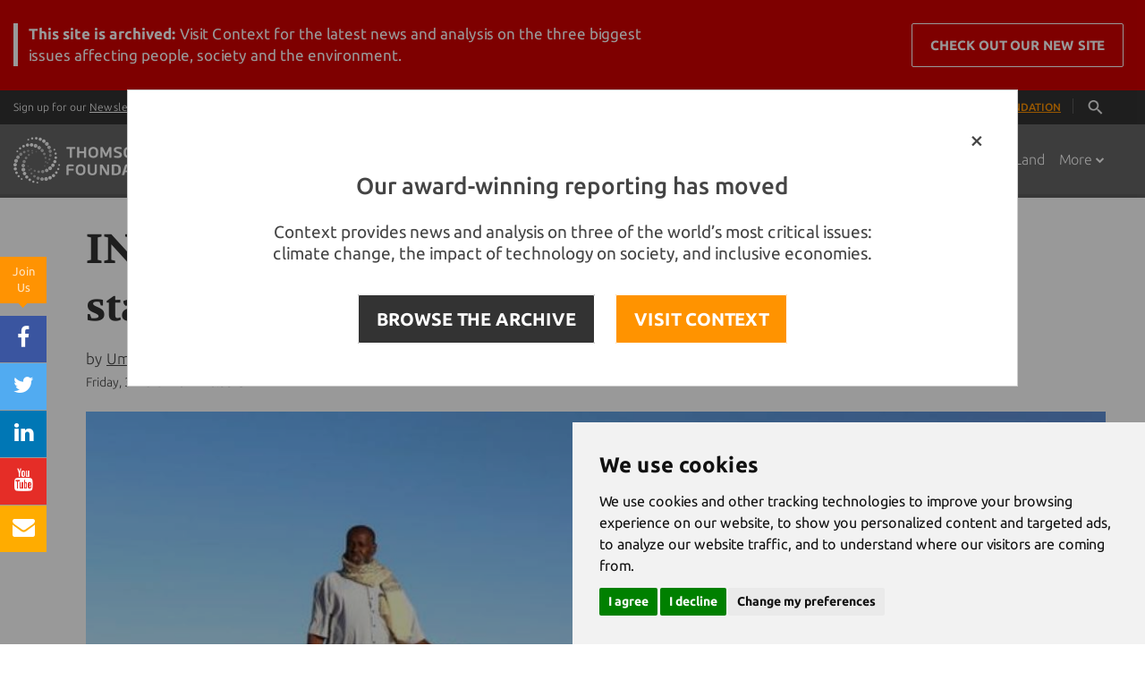

--- FILE ---
content_type: text/html;charset=UTF-8
request_url: https://news.trust.org/item/20170303185959-5pl4w/
body_size: 112873
content:





    
    


















<!DOCTYPE html>
<html>
  <head>
  	
		
		
				
	
    		
		
		
		
		
	    
		
			<title>More than 100 million at risk of starvation globally -UN official</title>
		 	
    <!-- Meta -->
    <meta charset="utf-8">
    <meta name="viewport" content="width=device-width, user-scalable=0, initial-scale=0.80">
    <meta name="google-site-verification" content="0PIobvjMFhTtAItsIxydl-1fnCSPwJTrbo46FZhxQpo" />
    <meta name="msvalidate.01" content="43FB4D70D1695A2399A02188D940C120" />
    <meta property="fb:pages" content="168811439104" />
    
            
    		<meta name="description" content=""Humanitarian assistance has kept many people alive so far but their food security situation has continued to deteriorate"">
	   
    <meta name="author" content="Thomson Reuters Foundation">

		    <!-- Favicon -->
    <link rel="shortcut icon" href="/application/assets/genx/images/favicon-orange.ico?v=12345678">
    <meta name="apple-mobile-web-app-title" content="News">
    <link rel="apple-touch-icon" href="/application/assets/genx/images/apple-touch-icon.png?v=12345678">
    
    <!-- CSS Global Compulsory -->
    <style>

/*!
 * Bootstrap v3.3.2 (http://getbootstrap.com)
 * Copyright 2011-2015 Twitter, Inc.
 * Licensed under MIT (https://github.com/twbs/bootstrap/blob/master/LICENSE)
 *//*! normalize.css v3.0.2 | MIT License | git.io/normalize */html{font-family:sans-serif;-webkit-text-size-adjust:100%;-ms-text-size-adjust:100%}body{margin:0}article,aside,details,figcaption,figure,footer,header,hgroup,main,menu,nav,section,summary{display:block}audio,canvas,progress,video{display:inline-block;vertical-align:baseline}audio:not([controls]){display:none;height:0}[hidden],template{display:none}a{background-color:transparent}a:active,a:hover{outline:0}abbr[title]{border-bottom:1px dotted}b,strong{font-weight:700}dfn{font-style:italic}h1{margin:.67em 0;font-size:2em}mark{color:#000;background:#ff0}small{font-size:80%}sub,sup{position:relative;font-size:75%;line-height:0;vertical-align:baseline}sup{top:-.5em}sub{bottom:-.25em}img{border:0}svg:not(:root){overflow:hidden}figure{margin:1em 40px}hr{height:0;-webkit-box-sizing:content-box;-moz-box-sizing:content-box;box-sizing:content-box}pre{overflow:auto}code,kbd,pre,samp{font-family:monospace,monospace;font-size:1em}button,input,optgroup,select,textarea{margin:0;font:inherit;color:inherit}button{overflow:visible}button,select{text-transform:none}button,html input[type=button],input[type=reset],input[type=submit]{-webkit-appearance:button;cursor:pointer}button[disabled],html input[disabled]{cursor:default}button::-moz-focus-inner,input::-moz-focus-inner{padding:0;border:0}input{line-height:normal}input[type=checkbox],input[type=radio]{-webkit-box-sizing:border-box;-moz-box-sizing:border-box;box-sizing:border-box;padding:0}input[type=number]::-webkit-inner-spin-button,input[type=number]::-webkit-outer-spin-button{height:auto}input[type=search]{-webkit-box-sizing:content-box;-moz-box-sizing:content-box;box-sizing:content-box;-webkit-appearance:textfield}input[type=search]::-webkit-search-cancel-button,input[type=search]::-webkit-search-decoration{-webkit-appearance:none}fieldset{padding:.35em .625em .75em;margin:0 2px;border:1px solid silver}legend{padding:0;border:0}textarea{overflow:auto}optgroup{font-weight:700}table{border-spacing:0;border-collapse:collapse}td,th{padding:0}/*! Source: https://github.com/h5bp/html5-boilerplate/blob/master/src/css/main.css */@media print{*,:after,:before{color:#000!important;text-shadow:none!important;background:0 0!important;-webkit-box-shadow:none!important;box-shadow:none!important}a,a:visited{text-decoration:underline}a[href]:after{content:" (" attr(href) ")"}abbr[title]:after{content:" (" attr(title) ")"}a[href^="javascript:"]:after,a[href^="#"]:after{content:""}blockquote,pre{border:1px solid #999;page-break-inside:avoid}thead{display:table-header-group}img,tr{page-break-inside:avoid}img{max-width:100%!important}h2,h3,p{orphans:3;widows:3}h2,h3{page-break-after:avoid}select{background:#fff!important}.navbar{display:none}.btn>.caret,.dropup>.btn>.caret{border-top-color:#000!important}.label{border:1px solid #000}.table{border-collapse:collapse!important}.table td,.table th{background-color:#fff!important}.table-bordered td,.table-bordered th{border:1px solid #ddd!important}}@font-face{font-family:'Glyphicons Halflings';src:url(../fonts/glyphicons-halflings-regular.eot);src:url(../fonts/glyphicons-halflings-regular.eot?#iefix) format('embedded-opentype'),url(../fonts/glyphicons-halflings-regular.woff2) format('woff2'),url(../fonts/glyphicons-halflings-regular.woff) format('woff'),url(../fonts/glyphicons-halflings-regular.ttf) format('truetype'),url(../fonts/glyphicons-halflings-regular.svg#glyphicons_halflingsregular) format('svg')}.glyphicon{position:relative;top:1px;display:inline-block;font-family:'Glyphicons Halflings';font-style:normal;font-weight:400;line-height:1;-webkit-font-smoothing:antialiased;-moz-osx-font-smoothing:grayscale}.glyphicon-asterisk:before{content:"\2a"}.glyphicon-plus:before{content:"\2b"}.glyphicon-eur:before,.glyphicon-euro:before{content:"\20ac"}.glyphicon-minus:before{content:"\2212"}.glyphicon-cloud:before{content:"\2601"}.glyphicon-envelope:before{content:"\2709"}.glyphicon-pencil:before{content:"\270f"}.glyphicon-glass:before{content:"\e001"}.glyphicon-music:before{content:"\e002"}.glyphicon-search:before{content:"\e003"}.glyphicon-heart:before{content:"\e005"}.glyphicon-star:before{content:"\e006"}.glyphicon-star-empty:before{content:"\e007"}.glyphicon-user:before{content:"\e008"}.glyphicon-film:before{content:"\e009"}.glyphicon-th-large:before{content:"\e010"}.glyphicon-th:before{content:"\e011"}.glyphicon-th-list:before{content:"\e012"}.glyphicon-ok:before{content:"\e013"}.glyphicon-remove:before{content:"\e014"}.glyphicon-zoom-in:before{content:"\e015"}.glyphicon-zoom-out:before{content:"\e016"}.glyphicon-off:before{content:"\e017"}.glyphicon-signal:before{content:"\e018"}.glyphicon-cog:before{content:"\e019"}.glyphicon-trash:before{content:"\e020"}.glyphicon-home:before{content:"\e021"}.glyphicon-file:before{content:"\e022"}.glyphicon-time:before{content:"\e023"}.glyphicon-road:before{content:"\e024"}.glyphicon-download-alt:before{content:"\e025"}.glyphicon-download:before{content:"\e026"}.glyphicon-upload:before{content:"\e027"}.glyphicon-inbox:before{content:"\e028"}.glyphicon-play-circle:before{content:"\e029"}.glyphicon-repeat:before{content:"\e030"}.glyphicon-refresh:before{content:"\e031"}.glyphicon-list-alt:before{content:"\e032"}.glyphicon-lock:before{content:"\e033"}.glyphicon-flag:before{content:"\e034"}.glyphicon-headphones:before{content:"\e035"}.glyphicon-volume-off:before{content:"\e036"}.glyphicon-volume-down:before{content:"\e037"}.glyphicon-volume-up:before{content:"\e038"}.glyphicon-qrcode:before{content:"\e039"}.glyphicon-barcode:before{content:"\e040"}.glyphicon-tag:before{content:"\e041"}.glyphicon-tags:before{content:"\e042"}.glyphicon-book:before{content:"\e043"}.glyphicon-bookmark:before{content:"\e044"}.glyphicon-print:before{content:"\e045"}.glyphicon-camera:before{content:"\e046"}.glyphicon-font:before{content:"\e047"}.glyphicon-bold:before{content:"\e048"}.glyphicon-italic:before{content:"\e049"}.glyphicon-text-height:before{content:"\e050"}.glyphicon-text-width:before{content:"\e051"}.glyphicon-align-left:before{content:"\e052"}.glyphicon-align-center:before{content:"\e053"}.glyphicon-align-right:before{content:"\e054"}.glyphicon-align-justify:before{content:"\e055"}.glyphicon-list:before{content:"\e056"}.glyphicon-indent-left:before{content:"\e057"}.glyphicon-indent-right:before{content:"\e058"}.glyphicon-facetime-video:before{content:"\e059"}.glyphicon-picture:before{content:"\e060"}.glyphicon-map-marker:before{content:"\e062"}.glyphicon-adjust:before{content:"\e063"}.glyphicon-tint:before{content:"\e064"}.glyphicon-edit:before{content:"\e065"}.glyphicon-share:before{content:"\e066"}.glyphicon-check:before{content:"\e067"}.glyphicon-move:before{content:"\e068"}.glyphicon-step-backward:before{content:"\e069"}.glyphicon-fast-backward:before{content:"\e070"}.glyphicon-backward:before{content:"\e071"}.glyphicon-play:before{content:"\e072"}.glyphicon-pause:before{content:"\e073"}.glyphicon-stop:before{content:"\e074"}.glyphicon-forward:before{content:"\e075"}.glyphicon-fast-forward:before{content:"\e076"}.glyphicon-step-forward:before{content:"\e077"}.glyphicon-eject:before{content:"\e078"}.glyphicon-chevron-left:before{content:"\e079"}.glyphicon-chevron-right:before{content:"\e080"}.glyphicon-plus-sign:before{content:"\e081"}.glyphicon-minus-sign:before{content:"\e082"}.glyphicon-remove-sign:before{content:"\e083"}.glyphicon-ok-sign:before{content:"\e084"}.glyphicon-question-sign:before{content:"\e085"}.glyphicon-info-sign:before{content:"\e086"}.glyphicon-screenshot:before{content:"\e087"}.glyphicon-remove-circle:before{content:"\e088"}.glyphicon-ok-circle:before{content:"\e089"}.glyphicon-ban-circle:before{content:"\e090"}.glyphicon-arrow-left:before{content:"\e091"}.glyphicon-arrow-right:before{content:"\e092"}.glyphicon-arrow-up:before{content:"\e093"}.glyphicon-arrow-down:before{content:"\e094"}.glyphicon-share-alt:before{content:"\e095"}.glyphicon-resize-full:before{content:"\e096"}.glyphicon-resize-small:before{content:"\e097"}.glyphicon-exclamation-sign:before{content:"\e101"}.glyphicon-gift:before{content:"\e102"}.glyphicon-leaf:before{content:"\e103"}.glyphicon-fire:before{content:"\e104"}.glyphicon-eye-open:before{content:"\e105"}.glyphicon-eye-close:before{content:"\e106"}.glyphicon-warning-sign:before{content:"\e107"}.glyphicon-plane:before{content:"\e108"}.glyphicon-calendar:before{content:"\e109"}.glyphicon-random:before{content:"\e110"}.glyphicon-comment:before{content:"\e111"}.glyphicon-magnet:before{content:"\e112"}.glyphicon-chevron-up:before{content:"\e113"}.glyphicon-chevron-down:before{content:"\e114"}.glyphicon-retweet:before{content:"\e115"}.glyphicon-shopping-cart:before{content:"\e116"}.glyphicon-folder-close:before{content:"\e117"}.glyphicon-folder-open:before{content:"\e118"}.glyphicon-resize-vertical:before{content:"\e119"}.glyphicon-resize-horizontal:before{content:"\e120"}.glyphicon-hdd:before{content:"\e121"}.glyphicon-bullhorn:before{content:"\e122"}.glyphicon-bell:before{content:"\e123"}.glyphicon-certificate:before{content:"\e124"}.glyphicon-thumbs-up:before{content:"\e125"}.glyphicon-thumbs-down:before{content:"\e126"}.glyphicon-hand-right:before{content:"\e127"}.glyphicon-hand-left:before{content:"\e128"}.glyphicon-hand-up:before{content:"\e129"}.glyphicon-hand-down:before{content:"\e130"}.glyphicon-circle-arrow-right:before{content:"\e131"}.glyphicon-circle-arrow-left:before{content:"\e132"}.glyphicon-circle-arrow-up:before{content:"\e133"}.glyphicon-circle-arrow-down:before{content:"\e134"}.glyphicon-globe:before{content:"\e135"}.glyphicon-wrench:before{content:"\e136"}.glyphicon-tasks:before{content:"\e137"}.glyphicon-filter:before{content:"\e138"}.glyphicon-briefcase:before{content:"\e139"}.glyphicon-fullscreen:before{content:"\e140"}.glyphicon-dashboard:before{content:"\e141"}.glyphicon-paperclip:before{content:"\e142"}.glyphicon-heart-empty:before{content:"\e143"}.glyphicon-link:before{content:"\e144"}.glyphicon-phone:before{content:"\e145"}.glyphicon-pushpin:before{content:"\e146"}.glyphicon-usd:before{content:"\e148"}.glyphicon-gbp:before{content:"\e149"}.glyphicon-sort:before{content:"\e150"}.glyphicon-sort-by-alphabet:before{content:"\e151"}.glyphicon-sort-by-alphabet-alt:before{content:"\e152"}.glyphicon-sort-by-order:before{content:"\e153"}.glyphicon-sort-by-order-alt:before{content:"\e154"}.glyphicon-sort-by-attributes:before{content:"\e155"}.glyphicon-sort-by-attributes-alt:before{content:"\e156"}.glyphicon-unchecked:before{content:"\e157"}.glyphicon-expand:before{content:"\e158"}.glyphicon-collapse-down:before{content:"\e159"}.glyphicon-collapse-up:before{content:"\e160"}.glyphicon-log-in:before{content:"\e161"}.glyphicon-flash:before{content:"\e162"}.glyphicon-log-out:before{content:"\e163"}.glyphicon-new-window:before{content:"\e164"}.glyphicon-record:before{content:"\e165"}.glyphicon-save:before{content:"\e166"}.glyphicon-open:before{content:"\e167"}.glyphicon-saved:before{content:"\e168"}.glyphicon-import:before{content:"\e169"}.glyphicon-export:before{content:"\e170"}.glyphicon-send:before{content:"\e171"}.glyphicon-floppy-disk:before{content:"\e172"}.glyphicon-floppy-saved:before{content:"\e173"}.glyphicon-floppy-remove:before{content:"\e174"}.glyphicon-floppy-save:before{content:"\e175"}.glyphicon-floppy-open:before{content:"\e176"}.glyphicon-credit-card:before{content:"\e177"}.glyphicon-transfer:before{content:"\e178"}.glyphicon-cutlery:before{content:"\e179"}.glyphicon-header:before{content:"\e180"}.glyphicon-compressed:before{content:"\e181"}.glyphicon-earphone:before{content:"\e182"}.glyphicon-phone-alt:before{content:"\e183"}.glyphicon-tower:before{content:"\e184"}.glyphicon-stats:before{content:"\e185"}.glyphicon-sd-video:before{content:"\e186"}.glyphicon-hd-video:before{content:"\e187"}.glyphicon-subtitles:before{content:"\e188"}.glyphicon-sound-stereo:before{content:"\e189"}.glyphicon-sound-dolby:before{content:"\e190"}.glyphicon-sound-5-1:before{content:"\e191"}.glyphicon-sound-6-1:before{content:"\e192"}.glyphicon-sound-7-1:before{content:"\e193"}.glyphicon-copyright-mark:before{content:"\e194"}.glyphicon-registration-mark:before{content:"\e195"}.glyphicon-cloud-download:before{content:"\e197"}.glyphicon-cloud-upload:before{content:"\e198"}.glyphicon-tree-conifer:before{content:"\e199"}.glyphicon-tree-deciduous:before{content:"\e200"}.glyphicon-cd:before{content:"\e201"}.glyphicon-save-file:before{content:"\e202"}.glyphicon-open-file:before{content:"\e203"}.glyphicon-level-up:before{content:"\e204"}.glyphicon-copy:before{content:"\e205"}.glyphicon-paste:before{content:"\e206"}.glyphicon-alert:before{content:"\e209"}.glyphicon-equalizer:before{content:"\e210"}.glyphicon-king:before{content:"\e211"}.glyphicon-queen:before{content:"\e212"}.glyphicon-pawn:before{content:"\e213"}.glyphicon-bishop:before{content:"\e214"}.glyphicon-knight:before{content:"\e215"}.glyphicon-baby-formula:before{content:"\e216"}.glyphicon-tent:before{content:"\26fa"}.glyphicon-blackboard:before{content:"\e218"}.glyphicon-bed:before{content:"\e219"}.glyphicon-apple:before{content:"\f8ff"}.glyphicon-erase:before{content:"\e221"}.glyphicon-hourglass:before{content:"\231b"}.glyphicon-lamp:before{content:"\e223"}.glyphicon-duplicate:before{content:"\e224"}.glyphicon-piggy-bank:before{content:"\e225"}.glyphicon-scissors:before{content:"\e226"}.glyphicon-bitcoin:before{content:"\e227"}.glyphicon-yen:before{content:"\00a5"}.glyphicon-ruble:before{content:"\20bd"}.glyphicon-scale:before{content:"\e230"}.glyphicon-ice-lolly:before{content:"\e231"}.glyphicon-ice-lolly-tasted:before{content:"\e232"}.glyphicon-education:before{content:"\e233"}.glyphicon-option-horizontal:before{content:"\e234"}.glyphicon-option-vertical:before{content:"\e235"}.glyphicon-menu-hamburger:before{content:"\e236"}.glyphicon-modal-window:before{content:"\e237"}.glyphicon-oil:before{content:"\e238"}.glyphicon-grain:before{content:"\e239"}.glyphicon-sunglasses:before{content:"\e240"}.glyphicon-text-size:before{content:"\e241"}.glyphicon-text-color:before{content:"\e242"}.glyphicon-text-background:before{content:"\e243"}.glyphicon-object-align-top:before{content:"\e244"}.glyphicon-object-align-bottom:before{content:"\e245"}.glyphicon-object-align-horizontal:before{content:"\e246"}.glyphicon-object-align-left:before{content:"\e247"}.glyphicon-object-align-vertical:before{content:"\e248"}.glyphicon-object-align-right:before{content:"\e249"}.glyphicon-triangle-right:before{content:"\e250"}.glyphicon-triangle-left:before{content:"\e251"}.glyphicon-triangle-bottom:before{content:"\e252"}.glyphicon-triangle-top:before{content:"\e253"}.glyphicon-console:before{content:"\e254"}.glyphicon-superscript:before{content:"\e255"}.glyphicon-subscript:before{content:"\e256"}.glyphicon-menu-left:before{content:"\e257"}.glyphicon-menu-right:before{content:"\e258"}.glyphicon-menu-down:before{content:"\e259"}.glyphicon-menu-up:before{content:"\e260"}*{-webkit-box-sizing:border-box;-moz-box-sizing:border-box;box-sizing:border-box}:after,:before{-webkit-box-sizing:border-box;-moz-box-sizing:border-box;box-sizing:border-box}html{font-size:10px;-webkit-tap-highlight-color:rgba(0,0,0,0)}body{font-family:"Helvetica Neue",Helvetica,Arial,sans-serif;font-size:14px;line-height:1.42857143;color:#333;background-color:#fff}button,input,select,textarea{font-family:inherit;font-size:inherit;line-height:inherit}a{color:#337ab7;text-decoration:none}a:focus,a:hover{color:#23527c;text-decoration:underline}a:focus{outline:thin dotted;outline:5px auto -webkit-focus-ring-color;outline-offset:-2px}figure{margin:0}img{vertical-align:middle}.carousel-inner>.item>a>img,.carousel-inner>.item>img,.img-responsive,.thumbnail a>img,.thumbnail>img{display:block;max-width:100%;height:auto}.img-rounded{border-radius:6px}.img-thumbnail{display:inline-block;max-width:100%;height:auto;padding:4px;line-height:1.42857143;background-color:#fff;border:1px solid #ddd;border-radius:4px;-webkit-transition:all .2s ease-in-out;-o-transition:all .2s ease-in-out;transition:all .2s ease-in-out}.img-circle{border-radius:50%}hr{margin-top:20px;margin-bottom:20px;border:0;border-top:1px solid #eee}.sr-only{position:absolute;width:1px;height:1px;padding:0;margin:-1px;overflow:hidden;clip:rect(0,0,0,0);border:0}.sr-only-focusable:active,.sr-only-focusable:focus{position:static;width:auto;height:auto;margin:0;overflow:visible;clip:auto}.h1,.h2,.h3,.h4,.h5,.h6,h1,h2,h3,h4,h5,h6{font-family:inherit;font-weight:500;line-height:1.1;color:inherit}.h1 .small,.h1 small,.h2 .small,.h2 small,.h3 .small,.h3 small,.h4 .small,.h4 small,.h5 .small,.h5 small,.h6 .small,.h6 small,h1 .small,h1 small,h2 .small,h2 small,h3 .small,h3 small,h4 .small,h4 small,h5 .small,h5 small,h6 .small,h6 small{font-weight:400;line-height:1;color:#777}.h1,.h2,.h3,h1,h2,h3{margin-top:20px;margin-bottom:10px}.h1 .small,.h1 small,.h2 .small,.h2 small,.h3 .small,.h3 small,h1 .small,h1 small,h2 .small,h2 small,h3 .small,h3 small{font-size:65%}.h4,.h5,.h6,h4,h5,h6{margin-top:10px;margin-bottom:10px}.h4 .small,.h4 small,.h5 .small,.h5 small,.h6 .small,.h6 small,h4 .small,h4 small,h5 .small,h5 small,h6 .small,h6 small{font-size:75%}.h1,h1{font-size:36px}.h2,h2{font-size:30px}.h3,h3{font-size:24px}.h4,h4{font-size:18px}.h5,h5{font-size:14px}.h6,h6{font-size:12px}p{margin:0 0 10px}.lead{margin-bottom:20px;font-size:16px;font-weight:300;line-height:1.4}@media (min-width:768px){.lead{font-size:21px}}.small,small{font-size:85%}.mark,mark{padding:.2em;background-color:#fcf8e3}.text-left{text-align:left}.text-right{text-align:right}.text-center{text-align:center}.text-justify{text-align:justify}.text-nowrap{white-space:nowrap}.text-lowercase{text-transform:lowercase}.text-uppercase{text-transform:uppercase}.text-capitalize{text-transform:capitalize}.text-muted{color:#777}.text-primary{color:#337ab7}a.text-primary:hover{color:#286090}.text-success{color:#3c763d}a.text-success:hover{color:#2b542c}.text-info{color:#31708f}a.text-info:hover{color:#245269}.text-warning{color:#8a6d3b}a.text-warning:hover{color:#66512c}.text-danger{color:#a94442}a.text-danger:hover{color:#843534}.bg-primary{color:#fff;background-color:#337ab7}a.bg-primary:hover{background-color:#286090}.bg-success{background-color:#dff0d8}a.bg-success:hover{background-color:#c1e2b3}.bg-info{background-color:#d9edf7}a.bg-info:hover{background-color:#afd9ee}.bg-warning{background-color:#fcf8e3}a.bg-warning:hover{background-color:#f7ecb5}.bg-danger{background-color:#f2dede}a.bg-danger:hover{background-color:#e4b9b9}.page-header{padding-bottom:9px;margin:40px 0 20px;border-bottom:1px solid #eee}ol,ul{margin-top:0;margin-bottom:10px}ol ol,ol ul,ul ol,ul ul{margin-bottom:0}.list-unstyled{padding-left:0;list-style:none}.list-inline{padding-left:0;margin-left:-5px;list-style:none}.list-inline>li{display:inline-block;padding-right:5px;padding-left:5px}dl{margin-top:0;margin-bottom:20px}dd,dt{line-height:1.42857143}dt{font-weight:700}dd{margin-left:0}@media (min-width:768px){.dl-horizontal dt{float:left;width:160px;overflow:hidden;clear:left;text-align:right;text-overflow:ellipsis;white-space:nowrap}.dl-horizontal dd{margin-left:180px}}abbr[data-original-title],abbr[title]{cursor:help;border-bottom:1px dotted #777}.initialism{font-size:90%;text-transform:uppercase}blockquote{padding:10px 20px;margin:0 0 20px;font-size:17.5px;border-left:5px solid #eee}blockquote ol:last-child,blockquote p:last-child,blockquote ul:last-child{margin-bottom:0}blockquote .small,blockquote footer,blockquote small{display:block;font-size:80%;line-height:1.42857143;color:#777}blockquote .small:before,blockquote footer:before,blockquote small:before{content:'\2014 \00A0'}.blockquote-reverse,blockquote.pull-right{padding-right:15px;padding-left:0;text-align:right;border-right:5px solid #eee;border-left:0}.blockquote-reverse .small:before,.blockquote-reverse footer:before,.blockquote-reverse small:before,blockquote.pull-right .small:before,blockquote.pull-right footer:before,blockquote.pull-right small:before{content:''}.blockquote-reverse .small:after,.blockquote-reverse footer:after,.blockquote-reverse small:after,blockquote.pull-right .small:after,blockquote.pull-right footer:after,blockquote.pull-right small:after{content:'\00A0 \2014'}address{margin-bottom:20px;font-style:normal;line-height:1.42857143}code,kbd,pre,samp{font-family:Menlo,Monaco,Consolas,"Courier New",monospace}code{padding:2px 4px;font-size:90%;color:#c7254e;background-color:#f9f2f4;border-radius:4px}kbd{padding:2px 4px;font-size:90%;color:#fff;background-color:#333;border-radius:3px;-webkit-box-shadow:inset 0 -1px 0 rgba(0,0,0,.25);box-shadow:inset 0 -1px 0 rgba(0,0,0,.25)}kbd kbd{padding:0;font-size:100%;font-weight:700;-webkit-box-shadow:none;box-shadow:none}pre{display:block;padding:9.5px;margin:0 0 10px;font-size:13px;line-height:1.42857143;color:#333;word-break:break-all;word-wrap:break-word;background-color:#f5f5f5;border:1px solid #ccc;border-radius:4px}pre code{padding:0;font-size:inherit;color:inherit;white-space:pre-wrap;background-color:transparent;border-radius:0}.pre-scrollable{max-height:340px;overflow-y:scroll}.container{padding-right:15px;padding-left:15px;margin-right:auto;margin-left:auto}@media (min-width:768px){.container{width:750px}}@media (min-width:992px){.container{width:970px}}@media (min-width:1200px){.container{width:1170px}}.container-fluid{padding-right:15px;padding-left:15px;margin-right:auto;margin-left:auto}.row{margin-right:-15px;margin-left:-15px}.col-lg-1,.col-lg-10,.col-lg-11,.col-lg-12,.col-lg-2,.col-lg-3,.col-lg-4,.col-lg-5,.col-lg-6,.col-lg-7,.col-lg-8,.col-lg-9,.col-md-1,.col-md-10,.col-md-11,.col-md-12,.col-md-2,.col-md-3,.col-md-4,.col-md-5,.col-md-6,.col-md-7,.col-md-8,.col-md-9,.col-sm-1,.col-sm-10,.col-sm-11,.col-sm-12,.col-sm-2,.col-sm-3,.col-sm-4,.col-sm-5,.col-sm-6,.col-sm-7,.col-sm-8,.col-sm-9,.col-xs-1,.col-xs-10,.col-xs-11,.col-xs-12,.col-xs-2,.col-xs-3,.col-xs-4,.col-xs-5,.col-xs-6,.col-xs-7,.col-xs-8,.col-xs-9{position:relative;min-height:1px;padding-right:15px;padding-left:15px}.col-xs-1,.col-xs-10,.col-xs-11,.col-xs-12,.col-xs-2,.col-xs-3,.col-xs-4,.col-xs-5,.col-xs-6,.col-xs-7,.col-xs-8,.col-xs-9{float:left}.col-xs-12{width:100%}.col-xs-11{width:91.66666667%}.col-xs-10{width:83.33333333%}.col-xs-9{width:75%}.col-xs-8{width:66.66666667%}.col-xs-7{width:58.33333333%}.col-xs-6{width:50%}.col-xs-5{width:41.66666667%}.col-xs-4{width:33.33333333%}.col-xs-3{width:25%}.col-xs-2{width:16.66666667%}.col-xs-1{width:8.33333333%}.col-xs-pull-12{right:100%}.col-xs-pull-11{right:91.66666667%}.col-xs-pull-10{right:83.33333333%}.col-xs-pull-9{right:75%}.col-xs-pull-8{right:66.66666667%}.col-xs-pull-7{right:58.33333333%}.col-xs-pull-6{right:50%}.col-xs-pull-5{right:41.66666667%}.col-xs-pull-4{right:33.33333333%}.col-xs-pull-3{right:25%}.col-xs-pull-2{right:16.66666667%}.col-xs-pull-1{right:8.33333333%}.col-xs-pull-0{right:auto}.col-xs-push-12{left:100%}.col-xs-push-11{left:91.66666667%}.col-xs-push-10{left:83.33333333%}.col-xs-push-9{left:75%}.col-xs-push-8{left:66.66666667%}.col-xs-push-7{left:58.33333333%}.col-xs-push-6{left:50%}.col-xs-push-5{left:41.66666667%}.col-xs-push-4{left:33.33333333%}.col-xs-push-3{left:25%}.col-xs-push-2{left:16.66666667%}.col-xs-push-1{left:8.33333333%}.col-xs-push-0{left:auto}.col-xs-offset-12{margin-left:100%}.col-xs-offset-11{margin-left:91.66666667%}.col-xs-offset-10{margin-left:83.33333333%}.col-xs-offset-9{margin-left:75%}.col-xs-offset-8{margin-left:66.66666667%}.col-xs-offset-7{margin-left:58.33333333%}.col-xs-offset-6{margin-left:50%}.col-xs-offset-5{margin-left:41.66666667%}.col-xs-offset-4{margin-left:33.33333333%}.col-xs-offset-3{margin-left:25%}.col-xs-offset-2{margin-left:16.66666667%}.col-xs-offset-1{margin-left:8.33333333%}.col-xs-offset-0{margin-left:0}@media (min-width:768px){.col-sm-1,.col-sm-10,.col-sm-11,.col-sm-12,.col-sm-2,.col-sm-3,.col-sm-4,.col-sm-5,.col-sm-6,.col-sm-7,.col-sm-8,.col-sm-9{float:left}.col-sm-12{width:100%}.col-sm-11{width:91.66666667%}.col-sm-10{width:83.33333333%}.col-sm-9{width:75%}.col-sm-8{width:66.66666667%}.col-sm-7{width:58.33333333%}.col-sm-6{width:50%}.col-sm-5{width:41.66666667%}.col-sm-4{width:33.33333333%}.col-sm-3{width:25%}.col-sm-2{width:16.66666667%}.col-sm-1{width:8.33333333%}.col-sm-pull-12{right:100%}.col-sm-pull-11{right:91.66666667%}.col-sm-pull-10{right:83.33333333%}.col-sm-pull-9{right:75%}.col-sm-pull-8{right:66.66666667%}.col-sm-pull-7{right:58.33333333%}.col-sm-pull-6{right:50%}.col-sm-pull-5{right:41.66666667%}.col-sm-pull-4{right:33.33333333%}.col-sm-pull-3{right:25%}.col-sm-pull-2{right:16.66666667%}.col-sm-pull-1{right:8.33333333%}.col-sm-pull-0{right:auto}.col-sm-push-12{left:100%}.col-sm-push-11{left:91.66666667%}.col-sm-push-10{left:83.33333333%}.col-sm-push-9{left:75%}.col-sm-push-8{left:66.66666667%}.col-sm-push-7{left:58.33333333%}.col-sm-push-6{left:50%}.col-sm-push-5{left:41.66666667%}.col-sm-push-4{left:33.33333333%}.col-sm-push-3{left:25%}.col-sm-push-2{left:16.66666667%}.col-sm-push-1{left:8.33333333%}.col-sm-push-0{left:auto}.col-sm-offset-12{margin-left:100%}.col-sm-offset-11{margin-left:91.66666667%}.col-sm-offset-10{margin-left:83.33333333%}.col-sm-offset-9{margin-left:75%}.col-sm-offset-8{margin-left:66.66666667%}.col-sm-offset-7{margin-left:58.33333333%}.col-sm-offset-6{margin-left:50%}.col-sm-offset-5{margin-left:41.66666667%}.col-sm-offset-4{margin-left:33.33333333%}.col-sm-offset-3{margin-left:25%}.col-sm-offset-2{margin-left:16.66666667%}.col-sm-offset-1{margin-left:8.33333333%}.col-sm-offset-0{margin-left:0}}@media (min-width:992px){.col-md-1,.col-md-10,.col-md-11,.col-md-12,.col-md-2,.col-md-3,.col-md-4,.col-md-5,.col-md-6,.col-md-7,.col-md-8,.col-md-9{float:left}.col-md-12{width:100%}.col-md-11{width:91.66666667%}.col-md-10{width:83.33333333%}.col-md-9{width:75%}.col-md-8{width:66.66666667%}.col-md-7{width:58.33333333%}.col-md-6{width:50%}.col-md-5{width:41.66666667%}.col-md-4{width:33.33333333%}.col-md-3{width:25%}.col-md-2{width:16.66666667%}.col-md-1{width:8.33333333%}.col-md-pull-12{right:100%}.col-md-pull-11{right:91.66666667%}.col-md-pull-10{right:83.33333333%}.col-md-pull-9{right:75%}.col-md-pull-8{right:66.66666667%}.col-md-pull-7{right:58.33333333%}.col-md-pull-6{right:50%}.col-md-pull-5{right:41.66666667%}.col-md-pull-4{right:33.33333333%}.col-md-pull-3{right:25%}.col-md-pull-2{right:16.66666667%}.col-md-pull-1{right:8.33333333%}.col-md-pull-0{right:auto}.col-md-push-12{left:100%}.col-md-push-11{left:91.66666667%}.col-md-push-10{left:83.33333333%}.col-md-push-9{left:75%}.col-md-push-8{left:66.66666667%}.col-md-push-7{left:58.33333333%}.col-md-push-6{left:50%}.col-md-push-5{left:41.66666667%}.col-md-push-4{left:33.33333333%}.col-md-push-3{left:25%}.col-md-push-2{left:16.66666667%}.col-md-push-1{left:8.33333333%}.col-md-push-0{left:auto}.col-md-offset-12{margin-left:100%}.col-md-offset-11{margin-left:91.66666667%}.col-md-offset-10{margin-left:83.33333333%}.col-md-offset-9{margin-left:75%}.col-md-offset-8{margin-left:66.66666667%}.col-md-offset-7{margin-left:58.33333333%}.col-md-offset-6{margin-left:50%}.col-md-offset-5{margin-left:41.66666667%}.col-md-offset-4{margin-left:33.33333333%}.col-md-offset-3{margin-left:25%}.col-md-offset-2{margin-left:16.66666667%}.col-md-offset-1{margin-left:8.33333333%}.col-md-offset-0{margin-left:0}}@media (min-width:1200px){.col-lg-1,.col-lg-10,.col-lg-11,.col-lg-12,.col-lg-2,.col-lg-3,.col-lg-4,.col-lg-5,.col-lg-6,.col-lg-7,.col-lg-8,.col-lg-9{float:left}.col-lg-12{width:100%}.col-lg-11{width:91.66666667%}.col-lg-10{width:83.33333333%}.col-lg-9{width:75%}.col-lg-8{width:66.66666667%}.col-lg-7{width:58.33333333%}.col-lg-6{width:50%}.col-lg-5{width:41.66666667%}.col-lg-4{width:33.33333333%}.col-lg-3{width:25%}.col-lg-2{width:16.66666667%}.col-lg-1{width:8.33333333%}.col-lg-pull-12{right:100%}.col-lg-pull-11{right:91.66666667%}.col-lg-pull-10{right:83.33333333%}.col-lg-pull-9{right:75%}.col-lg-pull-8{right:66.66666667%}.col-lg-pull-7{right:58.33333333%}.col-lg-pull-6{right:50%}.col-lg-pull-5{right:41.66666667%}.col-lg-pull-4{right:33.33333333%}.col-lg-pull-3{right:25%}.col-lg-pull-2{right:16.66666667%}.col-lg-pull-1{right:8.33333333%}.col-lg-pull-0{right:auto}.col-lg-push-12{left:100%}.col-lg-push-11{left:91.66666667%}.col-lg-push-10{left:83.33333333%}.col-lg-push-9{left:75%}.col-lg-push-8{left:66.66666667%}.col-lg-push-7{left:58.33333333%}.col-lg-push-6{left:50%}.col-lg-push-5{left:41.66666667%}.col-lg-push-4{left:33.33333333%}.col-lg-push-3{left:25%}.col-lg-push-2{left:16.66666667%}.col-lg-push-1{left:8.33333333%}.col-lg-push-0{left:auto}.col-lg-offset-12{margin-left:100%}.col-lg-offset-11{margin-left:91.66666667%}.col-lg-offset-10{margin-left:83.33333333%}.col-lg-offset-9{margin-left:75%}.col-lg-offset-8{margin-left:66.66666667%}.col-lg-offset-7{margin-left:58.33333333%}.col-lg-offset-6{margin-left:50%}.col-lg-offset-5{margin-left:41.66666667%}.col-lg-offset-4{margin-left:33.33333333%}.col-lg-offset-3{margin-left:25%}.col-lg-offset-2{margin-left:16.66666667%}.col-lg-offset-1{margin-left:8.33333333%}.col-lg-offset-0{margin-left:0}}table{background-color:transparent}caption{padding-top:8px;padding-bottom:8px;color:#777;text-align:left}th{text-align:left}.table{width:100%;max-width:100%;margin-bottom:20px}.table>tbody>tr>td,.table>tbody>tr>th,.table>tfoot>tr>td,.table>tfoot>tr>th,.table>thead>tr>td,.table>thead>tr>th{padding:8px;line-height:1.42857143;vertical-align:top;border-top:1px solid #ddd}.table>thead>tr>th{vertical-align:bottom;border-bottom:2px solid #ddd}.table>caption+thead>tr:first-child>td,.table>caption+thead>tr:first-child>th,.table>colgroup+thead>tr:first-child>td,.table>colgroup+thead>tr:first-child>th,.table>thead:first-child>tr:first-child>td,.table>thead:first-child>tr:first-child>th{border-top:0}.table>tbody+tbody{border-top:2px solid #ddd}.table .table{background-color:#fff}.table-condensed>tbody>tr>td,.table-condensed>tbody>tr>th,.table-condensed>tfoot>tr>td,.table-condensed>tfoot>tr>th,.table-condensed>thead>tr>td,.table-condensed>thead>tr>th{padding:5px}.table-bordered{border:1px solid #ddd}.table-bordered>tbody>tr>td,.table-bordered>tbody>tr>th,.table-bordered>tfoot>tr>td,.table-bordered>tfoot>tr>th,.table-bordered>thead>tr>td,.table-bordered>thead>tr>th{border:1px solid #ddd}.table-bordered>thead>tr>td,.table-bordered>thead>tr>th{border-bottom-width:2px}.table-striped>tbody>tr:nth-of-type(odd){background-color:#f9f9f9}.table-hover>tbody>tr:hover{background-color:#f5f5f5}table col[class*=col-]{position:static;display:table-column;float:none}table td[class*=col-],table th[class*=col-]{position:static;display:table-cell;float:none}.table>tbody>tr.active>td,.table>tbody>tr.active>th,.table>tbody>tr>td.active,.table>tbody>tr>th.active,.table>tfoot>tr.active>td,.table>tfoot>tr.active>th,.table>tfoot>tr>td.active,.table>tfoot>tr>th.active,.table>thead>tr.active>td,.table>thead>tr.active>th,.table>thead>tr>td.active,.table>thead>tr>th.active{background-color:#f5f5f5}.table-hover>tbody>tr.active:hover>td,.table-hover>tbody>tr.active:hover>th,.table-hover>tbody>tr:hover>.active,.table-hover>tbody>tr>td.active:hover,.table-hover>tbody>tr>th.active:hover{background-color:#e8e8e8}.table>tbody>tr.success>td,.table>tbody>tr.success>th,.table>tbody>tr>td.success,.table>tbody>tr>th.success,.table>tfoot>tr.success>td,.table>tfoot>tr.success>th,.table>tfoot>tr>td.success,.table>tfoot>tr>th.success,.table>thead>tr.success>td,.table>thead>tr.success>th,.table>thead>tr>td.success,.table>thead>tr>th.success{background-color:#dff0d8}.table-hover>tbody>tr.success:hover>td,.table-hover>tbody>tr.success:hover>th,.table-hover>tbody>tr:hover>.success,.table-hover>tbody>tr>td.success:hover,.table-hover>tbody>tr>th.success:hover{background-color:#d0e9c6}.table>tbody>tr.info>td,.table>tbody>tr.info>th,.table>tbody>tr>td.info,.table>tbody>tr>th.info,.table>tfoot>tr.info>td,.table>tfoot>tr.info>th,.table>tfoot>tr>td.info,.table>tfoot>tr>th.info,.table>thead>tr.info>td,.table>thead>tr.info>th,.table>thead>tr>td.info,.table>thead>tr>th.info{background-color:#d9edf7}.table-hover>tbody>tr.info:hover>td,.table-hover>tbody>tr.info:hover>th,.table-hover>tbody>tr:hover>.info,.table-hover>tbody>tr>td.info:hover,.table-hover>tbody>tr>th.info:hover{background-color:#c4e3f3}.table>tbody>tr.warning>td,.table>tbody>tr.warning>th,.table>tbody>tr>td.warning,.table>tbody>tr>th.warning,.table>tfoot>tr.warning>td,.table>tfoot>tr.warning>th,.table>tfoot>tr>td.warning,.table>tfoot>tr>th.warning,.table>thead>tr.warning>td,.table>thead>tr.warning>th,.table>thead>tr>td.warning,.table>thead>tr>th.warning{background-color:#fcf8e3}.table-hover>tbody>tr.warning:hover>td,.table-hover>tbody>tr.warning:hover>th,.table-hover>tbody>tr:hover>.warning,.table-hover>tbody>tr>td.warning:hover,.table-hover>tbody>tr>th.warning:hover{background-color:#faf2cc}.table>tbody>tr.danger>td,.table>tbody>tr.danger>th,.table>tbody>tr>td.danger,.table>tbody>tr>th.danger,.table>tfoot>tr.danger>td,.table>tfoot>tr.danger>th,.table>tfoot>tr>td.danger,.table>tfoot>tr>th.danger,.table>thead>tr.danger>td,.table>thead>tr.danger>th,.table>thead>tr>td.danger,.table>thead>tr>th.danger{background-color:#f2dede}.table-hover>tbody>tr.danger:hover>td,.table-hover>tbody>tr.danger:hover>th,.table-hover>tbody>tr:hover>.danger,.table-hover>tbody>tr>td.danger:hover,.table-hover>tbody>tr>th.danger:hover{background-color:#ebcccc}.table-responsive{min-height:.01%;overflow-x:auto}@media screen and (max-width:767px){.table-responsive{width:100%;margin-bottom:15px;overflow-y:hidden;-ms-overflow-style:-ms-autohiding-scrollbar;border:1px solid #ddd}.table-responsive>.table{margin-bottom:0}.table-responsive>.table>tbody>tr>td,.table-responsive>.table>tbody>tr>th,.table-responsive>.table>tfoot>tr>td,.table-responsive>.table>tfoot>tr>th,.table-responsive>.table>thead>tr>td,.table-responsive>.table>thead>tr>th{white-space:nowrap}.table-responsive>.table-bordered{border:0}.table-responsive>.table-bordered>tbody>tr>td:first-child,.table-responsive>.table-bordered>tbody>tr>th:first-child,.table-responsive>.table-bordered>tfoot>tr>td:first-child,.table-responsive>.table-bordered>tfoot>tr>th:first-child,.table-responsive>.table-bordered>thead>tr>td:first-child,.table-responsive>.table-bordered>thead>tr>th:first-child{border-left:0}.table-responsive>.table-bordered>tbody>tr>td:last-child,.table-responsive>.table-bordered>tbody>tr>th:last-child,.table-responsive>.table-bordered>tfoot>tr>td:last-child,.table-responsive>.table-bordered>tfoot>tr>th:last-child,.table-responsive>.table-bordered>thead>tr>td:last-child,.table-responsive>.table-bordered>thead>tr>th:last-child{border-right:0}.table-responsive>.table-bordered>tbody>tr:last-child>td,.table-responsive>.table-bordered>tbody>tr:last-child>th,.table-responsive>.table-bordered>tfoot>tr:last-child>td,.table-responsive>.table-bordered>tfoot>tr:last-child>th{border-bottom:0}}fieldset{min-width:0;padding:0;margin:0;border:0}legend{display:block;width:100%;padding:0;margin-bottom:20px;font-size:21px;line-height:inherit;color:#333;border:0;border-bottom:1px solid #e5e5e5}label{display:inline-block;max-width:100%;margin-bottom:5px;font-weight:700}input[type=search]{-webkit-box-sizing:border-box;-moz-box-sizing:border-box;box-sizing:border-box}input[type=checkbox],input[type=radio]{margin:4px 0 0;margin-top:1px \9;line-height:normal}input[type=file]{display:block}input[type=range]{display:block;width:100%}select[multiple],select[size]{height:auto}input[type=file]:focus,input[type=checkbox]:focus,input[type=radio]:focus{outline:thin dotted;outline:5px auto -webkit-focus-ring-color;outline-offset:-2px}output{display:block;padding-top:7px;font-size:14px;line-height:1.42857143;color:#555}.form-control{display:block;width:100%;height:34px;padding:6px 12px;font-size:14px;line-height:1.42857143;color:#555;background-color:#fff;background-image:none;border:1px solid #ccc;border-radius:4px;-webkit-box-shadow:inset 0 1px 1px rgba(0,0,0,.075);box-shadow:inset 0 1px 1px rgba(0,0,0,.075);-webkit-transition:border-color ease-in-out .15s,-webkit-box-shadow ease-in-out .15s;-o-transition:border-color ease-in-out .15s,box-shadow ease-in-out .15s;transition:border-color ease-in-out .15s,box-shadow ease-in-out .15s}.form-control:focus{border-color:#66afe9;outline:0;-webkit-box-shadow:inset 0 1px 1px rgba(0,0,0,.075),0 0 8px rgba(102,175,233,.6);box-shadow:inset 0 1px 1px rgba(0,0,0,.075),0 0 8px rgba(102,175,233,.6)}.form-control::-moz-placeholder{color:#999;opacity:1}.form-control:-ms-input-placeholder{color:#999}.form-control::-webkit-input-placeholder{color:#999}.form-control[disabled],.form-control[readonly],fieldset[disabled] .form-control{cursor:not-allowed;background-color:#eee;opacity:1}textarea.form-control{height:auto}input[type=search]{-webkit-appearance:none}@media screen and (-webkit-min-device-pixel-ratio:0){input[type=date],input[type=time],input[type=datetime-local],input[type=month]{line-height:34px}.input-group-sm input[type=date],.input-group-sm input[type=time],.input-group-sm input[type=datetime-local],.input-group-sm input[type=month],input[type=date].input-sm,input[type=time].input-sm,input[type=datetime-local].input-sm,input[type=month].input-sm{line-height:30px}.input-group-lg input[type=date],.input-group-lg input[type=time],.input-group-lg input[type=datetime-local],.input-group-lg input[type=month],input[type=date].input-lg,input[type=time].input-lg,input[type=datetime-local].input-lg,input[type=month].input-lg{line-height:46px}}.form-group{margin-bottom:15px}.checkbox,.radio{position:relative;display:block;margin-top:10px;margin-bottom:10px}.checkbox label,.radio label{min-height:20px;padding-left:20px;margin-bottom:0;font-weight:400;cursor:pointer}.checkbox input[type=checkbox],.checkbox-inline input[type=checkbox],.radio input[type=radio],.radio-inline input[type=radio]{position:absolute;margin-top:4px \9;margin-left:-20px}.checkbox+.checkbox,.radio+.radio{margin-top:-5px}.checkbox-inline,.radio-inline{display:inline-block;padding-left:20px;margin-bottom:0;font-weight:400;vertical-align:middle;cursor:pointer}.checkbox-inline+.checkbox-inline,.radio-inline+.radio-inline{margin-top:0;margin-left:10px}fieldset[disabled] input[type=checkbox],fieldset[disabled] input[type=radio],input[type=checkbox].disabled,input[type=checkbox][disabled],input[type=radio].disabled,input[type=radio][disabled]{cursor:not-allowed}.checkbox-inline.disabled,.radio-inline.disabled,fieldset[disabled] .checkbox-inline,fieldset[disabled] .radio-inline{cursor:not-allowed}.checkbox.disabled label,.radio.disabled label,fieldset[disabled] .checkbox label,fieldset[disabled] .radio label{cursor:not-allowed}.form-control-static{padding-top:7px;padding-bottom:7px;margin-bottom:0}.form-control-static.input-lg,.form-control-static.input-sm{padding-right:0;padding-left:0}.input-sm{height:30px;padding:5px 10px;font-size:12px;line-height:1.5;border-radius:3px}select.input-sm{height:30px;line-height:30px}select[multiple].input-sm,textarea.input-sm{height:auto}.form-group-sm .form-control{height:30px;padding:5px 10px;font-size:12px;line-height:1.5;border-radius:3px}select.form-group-sm .form-control{height:30px;line-height:30px}select[multiple].form-group-sm .form-control,textarea.form-group-sm .form-control{height:auto}.form-group-sm .form-control-static{height:30px;padding:5px 10px;font-size:12px;line-height:1.5}.input-lg{height:46px;padding:10px 16px;font-size:18px;line-height:1.3333333;border-radius:6px}select.input-lg{height:46px;line-height:46px}select[multiple].input-lg,textarea.input-lg{height:auto}.form-group-lg .form-control{height:46px;padding:10px 16px;font-size:18px;line-height:1.3333333;border-radius:6px}select.form-group-lg .form-control{height:46px;line-height:46px}select[multiple].form-group-lg .form-control,textarea.form-group-lg .form-control{height:auto}.form-group-lg .form-control-static{height:46px;padding:10px 16px;font-size:18px;line-height:1.3333333}.has-feedback{position:relative}.has-feedback .form-control{padding-right:42.5px}.form-control-feedback{position:absolute;top:0;right:0;z-index:2;display:block;width:34px;height:34px;line-height:34px;text-align:center;pointer-events:none}.input-lg+.form-control-feedback{width:46px;height:46px;line-height:46px}.input-sm+.form-control-feedback{width:30px;height:30px;line-height:30px}.has-success .checkbox,.has-success .checkbox-inline,.has-success .control-label,.has-success .help-block,.has-success .radio,.has-success .radio-inline,.has-success.checkbox label,.has-success.checkbox-inline label,.has-success.radio label,.has-success.radio-inline label{color:#3c763d}.has-success .form-control{border-color:#3c763d;-webkit-box-shadow:inset 0 1px 1px rgba(0,0,0,.075);box-shadow:inset 0 1px 1px rgba(0,0,0,.075)}.has-success .form-control:focus{border-color:#2b542c;-webkit-box-shadow:inset 0 1px 1px rgba(0,0,0,.075),0 0 6px #67b168;box-shadow:inset 0 1px 1px rgba(0,0,0,.075),0 0 6px #67b168}.has-success .input-group-addon{color:#3c763d;background-color:#dff0d8;border-color:#3c763d}.has-success .form-control-feedback{color:#3c763d}.has-warning .checkbox,.has-warning .checkbox-inline,.has-warning .control-label,.has-warning .help-block,.has-warning .radio,.has-warning .radio-inline,.has-warning.checkbox label,.has-warning.checkbox-inline label,.has-warning.radio label,.has-warning.radio-inline label{color:#8a6d3b}.has-warning .form-control{border-color:#8a6d3b;-webkit-box-shadow:inset 0 1px 1px rgba(0,0,0,.075);box-shadow:inset 0 1px 1px rgba(0,0,0,.075)}.has-warning .form-control:focus{border-color:#66512c;-webkit-box-shadow:inset 0 1px 1px rgba(0,0,0,.075),0 0 6px #c0a16b;box-shadow:inset 0 1px 1px rgba(0,0,0,.075),0 0 6px #c0a16b}.has-warning .input-group-addon{color:#8a6d3b;background-color:#fcf8e3;border-color:#8a6d3b}.has-warning .form-control-feedback{color:#8a6d3b}.has-error .checkbox,.has-error .checkbox-inline,.has-error .control-label,.has-error .help-block,.has-error .radio,.has-error .radio-inline,.has-error.checkbox label,.has-error.checkbox-inline label,.has-error.radio label,.has-error.radio-inline label{color:#a94442}.has-error .form-control{border-color:#a94442;-webkit-box-shadow:inset 0 1px 1px rgba(0,0,0,.075);box-shadow:inset 0 1px 1px rgba(0,0,0,.075)}.has-error .form-control:focus{border-color:#843534;-webkit-box-shadow:inset 0 1px 1px rgba(0,0,0,.075),0 0 6px #ce8483;box-shadow:inset 0 1px 1px rgba(0,0,0,.075),0 0 6px #ce8483}.has-error .input-group-addon{color:#a94442;background-color:#f2dede;border-color:#a94442}.has-error .form-control-feedback{color:#a94442}.has-feedback label~.form-control-feedback{top:25px}.has-feedback label.sr-only~.form-control-feedback{top:0}.help-block{display:block;margin-top:5px;margin-bottom:10px;color:#737373}@media (min-width:768px){.form-inline .form-group{display:inline-block;margin-bottom:0;vertical-align:middle}.form-inline .form-control{display:inline-block;width:auto;vertical-align:middle}.form-inline .form-control-static{display:inline-block}.form-inline .input-group{display:inline-table;vertical-align:middle}.form-inline .input-group .form-control,.form-inline .input-group .input-group-addon,.form-inline .input-group .input-group-btn{width:auto}.form-inline .input-group>.form-control{width:100%}.form-inline .control-label{margin-bottom:0;vertical-align:middle}.form-inline .checkbox,.form-inline .radio{display:inline-block;margin-top:0;margin-bottom:0;vertical-align:middle}.form-inline .checkbox label,.form-inline .radio label{padding-left:0}.form-inline .checkbox input[type=checkbox],.form-inline .radio input[type=radio]{position:relative;margin-left:0}.form-inline .has-feedback .form-control-feedback{top:0}}.form-horizontal .checkbox,.form-horizontal .checkbox-inline,.form-horizontal .radio,.form-horizontal .radio-inline{padding-top:7px;margin-top:0;margin-bottom:0}.form-horizontal .checkbox,.form-horizontal .radio{min-height:27px}.form-horizontal .form-group{margin-right:-15px;margin-left:-15px}@media (min-width:768px){.form-horizontal .control-label{padding-top:7px;margin-bottom:0;text-align:right}}.form-horizontal .has-feedback .form-control-feedback{right:15px}@media (min-width:768px){.form-horizontal .form-group-lg .control-label{padding-top:14.33px}}@media (min-width:768px){.form-horizontal .form-group-sm .control-label{padding-top:6px}}.btn{display:inline-block;padding:6px 12px;margin-bottom:0;font-size:14px;font-weight:400;line-height:1.42857143;text-align:center;white-space:nowrap;vertical-align:middle;-ms-touch-action:manipulation;touch-action:manipulation;cursor:pointer;-webkit-user-select:none;-moz-user-select:none;-ms-user-select:none;user-select:none;background-image:none;border:1px solid transparent;border-radius:4px}.btn.active.focus,.btn.active:focus,.btn.focus,.btn:active.focus,.btn:active:focus,.btn:focus{outline:thin dotted;outline:5px auto -webkit-focus-ring-color;outline-offset:-2px}.btn.focus,.btn:focus,.btn:hover{color:#333;text-decoration:none}.btn.active,.btn:active{background-image:none;outline:0;-webkit-box-shadow:inset 0 3px 5px rgba(0,0,0,.125);box-shadow:inset 0 3px 5px rgba(0,0,0,.125)}.btn.disabled,.btn[disabled],fieldset[disabled] .btn{pointer-events:none;cursor:not-allowed;filter:alpha(opacity=65);-webkit-box-shadow:none;box-shadow:none;opacity:.65}.btn-default{color:#333;background-color:#fff;border-color:#ccc}.btn-default.active,.btn-default.focus,.btn-default:active,.btn-default:focus,.btn-default:hover,.open>.dropdown-toggle.btn-default{color:#333;background-color:#e6e6e6;border-color:#adadad}.btn-default.active,.btn-default:active,.open>.dropdown-toggle.btn-default{background-image:none}.btn-default.disabled,.btn-default.disabled.active,.btn-default.disabled.focus,.btn-default.disabled:active,.btn-default.disabled:focus,.btn-default.disabled:hover,.btn-default[disabled],.btn-default[disabled].active,.btn-default[disabled].focus,.btn-default[disabled]:active,.btn-default[disabled]:focus,.btn-default[disabled]:hover,fieldset[disabled] .btn-default,fieldset[disabled] .btn-default.active,fieldset[disabled] .btn-default.focus,fieldset[disabled] .btn-default:active,fieldset[disabled] .btn-default:focus,fieldset[disabled] .btn-default:hover{background-color:#fff;border-color:#ccc}.btn-default .badge{color:#fff;background-color:#333}.btn-primary{color:#fff;background-color:#337ab7;border-color:#2e6da4}.btn-primary.active,.btn-primary.focus,.btn-primary:active,.btn-primary:focus,.btn-primary:hover,.open>.dropdown-toggle.btn-primary{color:#fff;background-color:#286090;border-color:#204d74}.btn-primary.active,.btn-primary:active,.open>.dropdown-toggle.btn-primary{background-image:none}.btn-primary.disabled,.btn-primary.disabled.active,.btn-primary.disabled.focus,.btn-primary.disabled:active,.btn-primary.disabled:focus,.btn-primary.disabled:hover,.btn-primary[disabled],.btn-primary[disabled].active,.btn-primary[disabled].focus,.btn-primary[disabled]:active,.btn-primary[disabled]:focus,.btn-primary[disabled]:hover,fieldset[disabled] .btn-primary,fieldset[disabled] .btn-primary.active,fieldset[disabled] .btn-primary.focus,fieldset[disabled] .btn-primary:active,fieldset[disabled] .btn-primary:focus,fieldset[disabled] .btn-primary:hover{background-color:#337ab7;border-color:#2e6da4}.btn-primary .badge{color:#337ab7;background-color:#fff}.btn-success{color:#fff;background-color:#5cb85c;border-color:#4cae4c}.btn-success.active,.btn-success.focus,.btn-success:active,.btn-success:focus,.btn-success:hover,.open>.dropdown-toggle.btn-success{color:#fff;background-color:#449d44;border-color:#398439}.btn-success.active,.btn-success:active,.open>.dropdown-toggle.btn-success{background-image:none}.btn-success.disabled,.btn-success.disabled.active,.btn-success.disabled.focus,.btn-success.disabled:active,.btn-success.disabled:focus,.btn-success.disabled:hover,.btn-success[disabled],.btn-success[disabled].active,.btn-success[disabled].focus,.btn-success[disabled]:active,.btn-success[disabled]:focus,.btn-success[disabled]:hover,fieldset[disabled] .btn-success,fieldset[disabled] .btn-success.active,fieldset[disabled] .btn-success.focus,fieldset[disabled] .btn-success:active,fieldset[disabled] .btn-success:focus,fieldset[disabled] .btn-success:hover{background-color:#5cb85c;border-color:#4cae4c}.btn-success .badge{color:#5cb85c;background-color:#fff}.btn-info{color:#fff;background-color:#5bc0de;border-color:#46b8da}.btn-info.active,.btn-info.focus,.btn-info:active,.btn-info:focus,.btn-info:hover,.open>.dropdown-toggle.btn-info{color:#fff;background-color:#31b0d5;border-color:#269abc}.btn-info.active,.btn-info:active,.open>.dropdown-toggle.btn-info{background-image:none}.btn-info.disabled,.btn-info.disabled.active,.btn-info.disabled.focus,.btn-info.disabled:active,.btn-info.disabled:focus,.btn-info.disabled:hover,.btn-info[disabled],.btn-info[disabled].active,.btn-info[disabled].focus,.btn-info[disabled]:active,.btn-info[disabled]:focus,.btn-info[disabled]:hover,fieldset[disabled] .btn-info,fieldset[disabled] .btn-info.active,fieldset[disabled] .btn-info.focus,fieldset[disabled] .btn-info:active,fieldset[disabled] .btn-info:focus,fieldset[disabled] .btn-info:hover{background-color:#5bc0de;border-color:#46b8da}.btn-info .badge{color:#5bc0de;background-color:#fff}.btn-warning{color:#fff;background-color:#f0ad4e;border-color:#eea236}.btn-warning.active,.btn-warning.focus,.btn-warning:active,.btn-warning:focus,.btn-warning:hover,.open>.dropdown-toggle.btn-warning{color:#fff;background-color:#ec971f;border-color:#d58512}.btn-warning.active,.btn-warning:active,.open>.dropdown-toggle.btn-warning{background-image:none}.btn-warning.disabled,.btn-warning.disabled.active,.btn-warning.disabled.focus,.btn-warning.disabled:active,.btn-warning.disabled:focus,.btn-warning.disabled:hover,.btn-warning[disabled],.btn-warning[disabled].active,.btn-warning[disabled].focus,.btn-warning[disabled]:active,.btn-warning[disabled]:focus,.btn-warning[disabled]:hover,fieldset[disabled] .btn-warning,fieldset[disabled] .btn-warning.active,fieldset[disabled] .btn-warning.focus,fieldset[disabled] .btn-warning:active,fieldset[disabled] .btn-warning:focus,fieldset[disabled] .btn-warning:hover{background-color:#f0ad4e;border-color:#eea236}.btn-warning .badge{color:#f0ad4e;background-color:#fff}.btn-danger{color:#fff;background-color:#d9534f;border-color:#d43f3a}.btn-danger.active,.btn-danger.focus,.btn-danger:active,.btn-danger:focus,.btn-danger:hover,.open>.dropdown-toggle.btn-danger{color:#fff;background-color:#c9302c;border-color:#ac2925}.btn-danger.active,.btn-danger:active,.open>.dropdown-toggle.btn-danger{background-image:none}.btn-danger.disabled,.btn-danger.disabled.active,.btn-danger.disabled.focus,.btn-danger.disabled:active,.btn-danger.disabled:focus,.btn-danger.disabled:hover,.btn-danger[disabled],.btn-danger[disabled].active,.btn-danger[disabled].focus,.btn-danger[disabled]:active,.btn-danger[disabled]:focus,.btn-danger[disabled]:hover,fieldset[disabled] .btn-danger,fieldset[disabled] .btn-danger.active,fieldset[disabled] .btn-danger.focus,fieldset[disabled] .btn-danger:active,fieldset[disabled] .btn-danger:focus,fieldset[disabled] .btn-danger:hover{background-color:#d9534f;border-color:#d43f3a}.btn-danger .badge{color:#d9534f;background-color:#fff}.btn-link{font-weight:400;color:#337ab7;border-radius:0}.btn-link,.btn-link.active,.btn-link:active,.btn-link[disabled],fieldset[disabled] .btn-link{background-color:transparent;-webkit-box-shadow:none;box-shadow:none}.btn-link,.btn-link:active,.btn-link:focus,.btn-link:hover{border-color:transparent}.btn-link:focus,.btn-link:hover{color:#23527c;text-decoration:underline;background-color:transparent}.btn-link[disabled]:focus,.btn-link[disabled]:hover,fieldset[disabled] .btn-link:focus,fieldset[disabled] .btn-link:hover{color:#777;text-decoration:none}.btn-group-lg>.btn,.btn-lg{padding:10px 16px;font-size:18px;line-height:1.3333333;border-radius:6px}.btn-group-sm>.btn,.btn-sm{padding:5px 10px;font-size:12px;line-height:1.5;border-radius:3px}.btn-group-xs>.btn,.btn-xs{padding:1px 5px;font-size:12px;line-height:1.5;border-radius:3px}.btn-block{display:block;width:100%}.btn-block+.btn-block{margin-top:5px}input[type=button].btn-block,input[type=reset].btn-block,input[type=submit].btn-block{width:100%}.fade{opacity:0;-webkit-transition:opacity .15s linear;-o-transition:opacity .15s linear;transition:opacity .15s linear}.fade.in{opacity:1}.collapse{display:none;visibility:hidden}.collapse.in{display:block;visibility:visible}tr.collapse.in{display:table-row}tbody.collapse.in{display:table-row-group}.collapsing{position:relative;height:0;overflow:hidden;-webkit-transition-timing-function:ease;-o-transition-timing-function:ease;transition-timing-function:ease;-webkit-transition-duration:.35s;-o-transition-duration:.35s;transition-duration:.35s;-webkit-transition-property:height,visibility;-o-transition-property:height,visibility;transition-property:height,visibility}.caret{display:inline-block;width:0;height:0;margin-left:2px;vertical-align:middle;border-top:4px solid;border-right:4px solid transparent;border-left:4px solid transparent}.dropdown,.dropup{position:relative}.dropdown-toggle:focus{outline:0}.dropdown-menu{position:absolute;top:100%;left:0;z-index:1000;display:none;float:left;min-width:160px;padding:5px 0;margin:2px 0 0;font-size:14px;text-align:left;list-style:none;background-color:#fff;-webkit-background-clip:padding-box;background-clip:padding-box;border:1px solid #ccc;border:1px solid rgba(0,0,0,.15);border-radius:4px;-webkit-box-shadow:0 6px 12px rgba(0,0,0,.175);box-shadow:0 6px 12px rgba(0,0,0,.175)}.dropdown-menu.pull-right{right:0;left:auto}.dropdown-menu .divider{height:1px;margin:9px 0;overflow:hidden;background-color:#e5e5e5}.dropdown-menu>li>a{display:block;padding:3px 20px;clear:both;font-weight:400;line-height:1.42857143;color:#333;white-space:nowrap}.dropdown-menu>li>a:focus,.dropdown-menu>li>a:hover{color:#262626;text-decoration:none;background-color:#f5f5f5}.dropdown-menu>.active>a,.dropdown-menu>.active>a:focus,.dropdown-menu>.active>a:hover{color:#fff;text-decoration:none;background-color:#337ab7;outline:0}.dropdown-menu>.disabled>a,.dropdown-menu>.disabled>a:focus,.dropdown-menu>.disabled>a:hover{color:#777}.dropdown-menu>.disabled>a:focus,.dropdown-menu>.disabled>a:hover{text-decoration:none;cursor:not-allowed;background-color:transparent;background-image:none;filter:progid:DXImageTransform.Microsoft.gradient(enabled=false)}.open>.dropdown-menu{display:block}.open>a{outline:0}.dropdown-menu-right{right:0;left:auto}.dropdown-menu-left{right:auto;left:0}.dropdown-header{display:block;padding:3px 20px;font-size:12px;line-height:1.42857143;color:#777;white-space:nowrap}.dropdown-backdrop{position:fixed;top:0;right:0;bottom:0;left:0;z-index:990}.pull-right>.dropdown-menu{right:0;left:auto}.dropup .caret,.navbar-fixed-bottom .dropdown .caret{content:"";border-top:0;border-bottom:4px solid}.dropup .dropdown-menu,.navbar-fixed-bottom .dropdown .dropdown-menu{top:auto;bottom:100%;margin-bottom:2px}@media (min-width:768px){.navbar-right .dropdown-menu{right:0;left:auto}.navbar-right .dropdown-menu-left{right:auto;left:0}}.btn-group,.btn-group-vertical{position:relative;display:inline-block;vertical-align:middle}.btn-group-vertical>.btn,.btn-group>.btn{position:relative;float:left}.btn-group-vertical>.btn.active,.btn-group-vertical>.btn:active,.btn-group-vertical>.btn:focus,.btn-group-vertical>.btn:hover,.btn-group>.btn.active,.btn-group>.btn:active,.btn-group>.btn:focus,.btn-group>.btn:hover{z-index:2}.btn-group .btn+.btn,.btn-group .btn+.btn-group,.btn-group .btn-group+.btn,.btn-group .btn-group+.btn-group{margin-left:-1px}.btn-toolbar{margin-left:-5px}.btn-toolbar .btn-group,.btn-toolbar .input-group{float:left}.btn-toolbar>.btn,.btn-toolbar>.btn-group,.btn-toolbar>.input-group{margin-left:5px}.btn-group>.btn:not(:first-child):not(:last-child):not(.dropdown-toggle){border-radius:0}.btn-group>.btn:first-child{margin-left:0}.btn-group>.btn:first-child:not(:last-child):not(.dropdown-toggle){border-top-right-radius:0;border-bottom-right-radius:0}.btn-group>.btn:last-child:not(:first-child),.btn-group>.dropdown-toggle:not(:first-child){border-top-left-radius:0;border-bottom-left-radius:0}.btn-group>.btn-group{float:left}.btn-group>.btn-group:not(:first-child):not(:last-child)>.btn{border-radius:0}.btn-group>.btn-group:first-child:not(:last-child)>.btn:last-child,.btn-group>.btn-group:first-child:not(:last-child)>.dropdown-toggle{border-top-right-radius:0;border-bottom-right-radius:0}.btn-group>.btn-group:last-child:not(:first-child)>.btn:first-child{border-top-left-radius:0;border-bottom-left-radius:0}.btn-group .dropdown-toggle:active,.btn-group.open .dropdown-toggle{outline:0}.btn-group>.btn+.dropdown-toggle{padding-right:8px;padding-left:8px}.btn-group>.btn-lg+.dropdown-toggle{padding-right:12px;padding-left:12px}.btn-group.open .dropdown-toggle{-webkit-box-shadow:inset 0 3px 5px rgba(0,0,0,.125);box-shadow:inset 0 3px 5px rgba(0,0,0,.125)}.btn-group.open .dropdown-toggle.btn-link{-webkit-box-shadow:none;box-shadow:none}.btn .caret{margin-left:0}.btn-lg .caret{border-width:5px 5px 0;border-bottom-width:0}.dropup .btn-lg .caret{border-width:0 5px 5px}.btn-group-vertical>.btn,.btn-group-vertical>.btn-group,.btn-group-vertical>.btn-group>.btn{display:block;float:none;width:100%;max-width:100%}.btn-group-vertical>.btn-group>.btn{float:none}.btn-group-vertical>.btn+.btn,.btn-group-vertical>.btn+.btn-group,.btn-group-vertical>.btn-group+.btn,.btn-group-vertical>.btn-group+.btn-group{margin-top:-1px;margin-left:0}.btn-group-vertical>.btn:not(:first-child):not(:last-child){border-radius:0}.btn-group-vertical>.btn:first-child:not(:last-child){border-top-right-radius:4px;border-bottom-right-radius:0;border-bottom-left-radius:0}.btn-group-vertical>.btn:last-child:not(:first-child){border-top-left-radius:0;border-top-right-radius:0;border-bottom-left-radius:4px}.btn-group-vertical>.btn-group:not(:first-child):not(:last-child)>.btn{border-radius:0}.btn-group-vertical>.btn-group:first-child:not(:last-child)>.btn:last-child,.btn-group-vertical>.btn-group:first-child:not(:last-child)>.dropdown-toggle{border-bottom-right-radius:0;border-bottom-left-radius:0}.btn-group-vertical>.btn-group:last-child:not(:first-child)>.btn:first-child{border-top-left-radius:0;border-top-right-radius:0}.btn-group-justified{display:table;width:100%;table-layout:fixed;border-collapse:separate}.btn-group-justified>.btn,.btn-group-justified>.btn-group{display:table-cell;float:none;width:1%}.btn-group-justified>.btn-group .btn{width:100%}.btn-group-justified>.btn-group .dropdown-menu{left:auto}[data-toggle=buttons]>.btn input[type=checkbox],[data-toggle=buttons]>.btn input[type=radio],[data-toggle=buttons]>.btn-group>.btn input[type=checkbox],[data-toggle=buttons]>.btn-group>.btn input[type=radio]{position:absolute;clip:rect(0,0,0,0);pointer-events:none}.input-group{position:relative;display:table;border-collapse:separate}.input-group[class*=col-]{float:none;padding-right:0;padding-left:0}.input-group .form-control{position:relative;z-index:2;float:left;width:100%;margin-bottom:0}.input-group-lg>.form-control,.input-group-lg>.input-group-addon,.input-group-lg>.input-group-btn>.btn{height:46px;padding:10px 16px;font-size:18px;line-height:1.3333333;border-radius:6px}select.input-group-lg>.form-control,select.input-group-lg>.input-group-addon,select.input-group-lg>.input-group-btn>.btn{height:46px;line-height:46px}select[multiple].input-group-lg>.form-control,select[multiple].input-group-lg>.input-group-addon,select[multiple].input-group-lg>.input-group-btn>.btn,textarea.input-group-lg>.form-control,textarea.input-group-lg>.input-group-addon,textarea.input-group-lg>.input-group-btn>.btn{height:auto}.input-group-sm>.form-control,.input-group-sm>.input-group-addon,.input-group-sm>.input-group-btn>.btn{height:30px;padding:5px 10px;font-size:12px;line-height:1.5;border-radius:3px}select.input-group-sm>.form-control,select.input-group-sm>.input-group-addon,select.input-group-sm>.input-group-btn>.btn{height:30px;line-height:30px}select[multiple].input-group-sm>.form-control,select[multiple].input-group-sm>.input-group-addon,select[multiple].input-group-sm>.input-group-btn>.btn,textarea.input-group-sm>.form-control,textarea.input-group-sm>.input-group-addon,textarea.input-group-sm>.input-group-btn>.btn{height:auto}.input-group .form-control,.input-group-addon,.input-group-btn{display:table-cell}.input-group .form-control:not(:first-child):not(:last-child),.input-group-addon:not(:first-child):not(:last-child),.input-group-btn:not(:first-child):not(:last-child){border-radius:0}.input-group-addon,.input-group-btn{width:1%;white-space:nowrap;vertical-align:middle}.input-group-addon{padding:6px 12px;font-size:14px;font-weight:400;line-height:1;color:#555;text-align:center;background-color:#eee;border:1px solid #ccc;border-radius:4px}.input-group-addon.input-sm{padding:5px 10px;font-size:12px;border-radius:3px}.input-group-addon.input-lg{padding:10px 16px;font-size:18px;border-radius:6px}.input-group-addon input[type=checkbox],.input-group-addon input[type=radio]{margin-top:0}.input-group .form-control:first-child,.input-group-addon:first-child,.input-group-btn:first-child>.btn,.input-group-btn:first-child>.btn-group>.btn,.input-group-btn:first-child>.dropdown-toggle,.input-group-btn:last-child>.btn-group:not(:last-child)>.btn,.input-group-btn:last-child>.btn:not(:last-child):not(.dropdown-toggle){border-top-right-radius:0;border-bottom-right-radius:0}.input-group-addon:first-child{border-right:0}.input-group .form-control:last-child,.input-group-addon:last-child,.input-group-btn:first-child>.btn-group:not(:first-child)>.btn,.input-group-btn:first-child>.btn:not(:first-child),.input-group-btn:last-child>.btn,.input-group-btn:last-child>.btn-group>.btn,.input-group-btn:last-child>.dropdown-toggle{border-top-left-radius:0;border-bottom-left-radius:0}.input-group-addon:last-child{border-left:0}.input-group-btn{position:relative;font-size:0;white-space:nowrap}.input-group-btn>.btn{position:relative}.input-group-btn>.btn+.btn{margin-left:-1px}.input-group-btn>.btn:active,.input-group-btn>.btn:focus,.input-group-btn>.btn:hover{z-index:2}.input-group-btn:first-child>.btn,.input-group-btn:first-child>.btn-group{margin-right:-1px}.input-group-btn:last-child>.btn,.input-group-btn:last-child>.btn-group{margin-left:-1px}.nav{padding-left:0;margin-bottom:0;list-style:none}.nav>li{position:relative;display:block}.nav>li>a{position:relative;display:block;padding:10px 15px}.nav>li>a:focus,.nav>li>a:hover{text-decoration:none;background-color:#eee}.nav>li.disabled>a{color:#777}.nav>li.disabled>a:focus,.nav>li.disabled>a:hover{color:#777;text-decoration:none;cursor:not-allowed;background-color:transparent}.nav .open>a,.nav .open>a:focus,.nav .open>a:hover{background-color:#eee;border-color:#337ab7}.nav .nav-divider{height:1px;margin:9px 0;overflow:hidden;background-color:#e5e5e5}.nav>li>a>img{max-width:none}.nav-tabs{border-bottom:1px solid #ddd}.nav-tabs>li{float:left;margin-bottom:-1px}.nav-tabs>li>a{margin-right:2px;line-height:1.42857143;border:1px solid transparent;border-radius:4px 4px 0 0}.nav-tabs>li>a:hover{border-color:#eee #eee #ddd}.nav-tabs>li.active>a,.nav-tabs>li.active>a:focus,.nav-tabs>li.active>a:hover{color:#555;cursor:default;background-color:#fff;border:1px solid #ddd;border-bottom-color:transparent}.nav-tabs.nav-justified{width:100%;border-bottom:0}.nav-tabs.nav-justified>li{float:none}.nav-tabs.nav-justified>li>a{margin-bottom:5px;text-align:center}.nav-tabs.nav-justified>.dropdown .dropdown-menu{top:auto;left:auto}@media (min-width:768px){.nav-tabs.nav-justified>li{display:table-cell;width:1%}.nav-tabs.nav-justified>li>a{margin-bottom:0}}.nav-tabs.nav-justified>li>a{margin-right:0;border-radius:4px}.nav-tabs.nav-justified>.active>a,.nav-tabs.nav-justified>.active>a:focus,.nav-tabs.nav-justified>.active>a:hover{border:1px solid #ddd}@media (min-width:768px){.nav-tabs.nav-justified>li>a{border-bottom:1px solid #ddd;border-radius:4px 4px 0 0}.nav-tabs.nav-justified>.active>a,.nav-tabs.nav-justified>.active>a:focus,.nav-tabs.nav-justified>.active>a:hover{border-bottom-color:#fff}}.nav-pills>li{float:left}.nav-pills>li>a{border-radius:4px}.nav-pills>li+li{margin-left:2px}.nav-pills>li.active>a,.nav-pills>li.active>a:focus,.nav-pills>li.active>a:hover{color:#fff;background-color:#337ab7}.nav-stacked>li{float:none}.nav-stacked>li+li{margin-top:2px;margin-left:0}.nav-justified{width:100%}.nav-justified>li{float:none}.nav-justified>li>a{margin-bottom:5px;text-align:center}.nav-justified>.dropdown .dropdown-menu{top:auto;left:auto}@media (min-width:768px){.nav-justified>li{display:table-cell;width:1%}.nav-justified>li>a{margin-bottom:0}}.nav-tabs-justified{border-bottom:0}.nav-tabs-justified>li>a{margin-right:0;border-radius:4px}.nav-tabs-justified>.active>a,.nav-tabs-justified>.active>a:focus,.nav-tabs-justified>.active>a:hover{border:1px solid #ddd}@media (min-width:768px){.nav-tabs-justified>li>a{border-bottom:1px solid #ddd;border-radius:4px 4px 0 0}.nav-tabs-justified>.active>a,.nav-tabs-justified>.active>a:focus,.nav-tabs-justified>.active>a:hover{border-bottom-color:#fff}}.tab-content>.tab-pane{display:none;visibility:hidden}.tab-content>.active{display:block;visibility:visible}.nav-tabs .dropdown-menu{margin-top:-1px;border-top-left-radius:0;border-top-right-radius:0}.navbar{position:relative;min-height:50px;margin-bottom:20px;border:1px solid transparent}@media (min-width:768px){.navbar{border-radius:4px}}@media (min-width:768px){.navbar-header{float:left}}.navbar-collapse{padding-right:15px;padding-left:15px;overflow-x:visible;-webkit-overflow-scrolling:touch;border-top:1px solid transparent;-webkit-box-shadow:inset 0 1px 0 rgba(255,255,255,.1);box-shadow:inset 0 1px 0 rgba(255,255,255,.1)}.navbar-collapse.in{overflow-y:auto}@media (min-width:768px){.navbar-collapse{width:auto;border-top:0;-webkit-box-shadow:none;box-shadow:none}.navbar-collapse.collapse{display:block!important;height:auto!important;padding-bottom:0;overflow:visible!important;visibility:visible!important}.navbar-collapse.in{overflow-y:visible}.navbar-fixed-bottom .navbar-collapse,.navbar-fixed-top .navbar-collapse,.navbar-static-top .navbar-collapse{padding-right:0;padding-left:0}}.navbar-fixed-bottom .navbar-collapse,.navbar-fixed-top .navbar-collapse{max-height:340px}@media (max-device-width:480px) and (orientation:landscape){.navbar-fixed-bottom .navbar-collapse,.navbar-fixed-top .navbar-collapse{max-height:200px}}.container-fluid>.navbar-collapse,.container-fluid>.navbar-header,.container>.navbar-collapse,.container>.navbar-header{margin-right:-15px;margin-left:-15px}@media (min-width:768px){.container-fluid>.navbar-collapse,.container-fluid>.navbar-header,.container>.navbar-collapse,.container>.navbar-header{margin-right:0;margin-left:0}}.navbar-static-top{z-index:1000;border-width:0 0 1px}@media (min-width:768px){.navbar-static-top{border-radius:0}}.navbar-fixed-bottom,.navbar-fixed-top{position:fixed;right:0;left:0;z-index:1030}@media (min-width:768px){.navbar-fixed-bottom,.navbar-fixed-top{border-radius:0}}.navbar-fixed-top{top:0;border-width:0 0 1px}.navbar-fixed-bottom{bottom:0;margin-bottom:0;border-width:1px 0 0}.navbar-brand{float:left;height:50px;padding:15px 15px;font-size:18px;line-height:20px}.navbar-brand:focus,.navbar-brand:hover{text-decoration:none}.navbar-brand>img{display:block}@media (min-width:768px){.navbar>.container .navbar-brand,.navbar>.container-fluid .navbar-brand{margin-left:-15px}}.navbar-toggle{position:relative;float:right;padding:9px 10px;margin-top:8px;margin-right:15px;margin-bottom:8px;background-color:transparent;background-image:none;border:1px solid transparent;border-radius:4px}.navbar-toggle:focus{outline:0}.navbar-toggle .icon-bar{display:block;width:22px;height:2px;border-radius:1px}.navbar-toggle .icon-bar+.icon-bar{margin-top:4px}@media (min-width:768px){.navbar-toggle{display:none}}.navbar-nav{margin:7.5px -15px}.navbar-nav>li>a{padding-top:10px;padding-bottom:10px;line-height:20px}@media (max-width:767px){.navbar-nav .open .dropdown-menu{position:static;float:none;width:auto;margin-top:0;background-color:transparent;border:0;-webkit-box-shadow:none;box-shadow:none}.navbar-nav .open .dropdown-menu .dropdown-header,.navbar-nav .open .dropdown-menu>li>a{padding:5px 15px 5px 25px}.navbar-nav .open .dropdown-menu>li>a{line-height:20px}.navbar-nav .open .dropdown-menu>li>a:focus,.navbar-nav .open .dropdown-menu>li>a:hover{background-image:none}}@media (min-width:768px){.navbar-nav{float:left;margin:0}.navbar-nav>li{float:left}.navbar-nav>li>a{padding-top:15px;padding-bottom:15px}}.navbar-form{padding:10px 15px;margin-top:8px;margin-right:-15px;margin-bottom:8px;margin-left:-15px;border-top:1px solid transparent;border-bottom:1px solid transparent;-webkit-box-shadow:inset 0 1px 0 rgba(255,255,255,.1),0 1px 0 rgba(255,255,255,.1);box-shadow:inset 0 1px 0 rgba(255,255,255,.1),0 1px 0 rgba(255,255,255,.1)}@media (min-width:768px){.navbar-form .form-group{display:inline-block;margin-bottom:0;vertical-align:middle}.navbar-form .form-control{display:inline-block;width:auto;vertical-align:middle}.navbar-form .form-control-static{display:inline-block}.navbar-form .input-group{display:inline-table;vertical-align:middle}.navbar-form .input-group .form-control,.navbar-form .input-group .input-group-addon,.navbar-form .input-group .input-group-btn{width:auto}.navbar-form .input-group>.form-control{width:100%}.navbar-form .control-label{margin-bottom:0;vertical-align:middle}.navbar-form .checkbox,.navbar-form .radio{display:inline-block;margin-top:0;margin-bottom:0;vertical-align:middle}.navbar-form .checkbox label,.navbar-form .radio label{padding-left:0}.navbar-form .checkbox input[type=checkbox],.navbar-form .radio input[type=radio]{position:relative;margin-left:0}.navbar-form .has-feedback .form-control-feedback{top:0}}@media (max-width:767px){.navbar-form .form-group{margin-bottom:5px}.navbar-form .form-group:last-child{margin-bottom:0}}@media (min-width:768px){.navbar-form{width:auto;padding-top:0;padding-bottom:0;margin-right:0;margin-left:0;border:0;-webkit-box-shadow:none;box-shadow:none}}.navbar-nav>li>.dropdown-menu{margin-top:0;border-top-left-radius:0;border-top-right-radius:0}.navbar-fixed-bottom .navbar-nav>li>.dropdown-menu{margin-bottom:0;border-top-left-radius:4px;border-top-right-radius:4px;border-bottom-right-radius:0;border-bottom-left-radius:0}.navbar-btn{margin-top:8px;margin-bottom:8px}.navbar-btn.btn-sm{margin-top:10px;margin-bottom:10px}.navbar-btn.btn-xs{margin-top:14px;margin-bottom:14px}.navbar-text{margin-top:15px;margin-bottom:15px}@media (min-width:768px){.navbar-text{float:left;margin-right:15px;margin-left:15px}}@media (min-width:768px){.navbar-left{float:left!important}.navbar-right{float:right!important;margin-right:-15px}.navbar-right~.navbar-right{margin-right:0}}.navbar-default{background-color:#f8f8f8;border-color:#e7e7e7}.navbar-default .navbar-brand{color:#777}.navbar-default .navbar-brand:focus,.navbar-default .navbar-brand:hover{color:#5e5e5e;background-color:transparent}.navbar-default .navbar-text{color:#777}.navbar-default .navbar-nav>li>a{color:#777}.navbar-default .navbar-nav>li>a:focus,.navbar-default .navbar-nav>li>a:hover{color:#333;background-color:transparent}.navbar-default .navbar-nav>.active>a,.navbar-default .navbar-nav>.active>a:focus,.navbar-default .navbar-nav>.active>a:hover{color:#555;background-color:#e7e7e7}.navbar-default .navbar-nav>.disabled>a,.navbar-default .navbar-nav>.disabled>a:focus,.navbar-default .navbar-nav>.disabled>a:hover{color:#ccc;background-color:transparent}.navbar-default .navbar-toggle{border-color:#ddd}.navbar-default .navbar-toggle:focus,.navbar-default .navbar-toggle:hover{background-color:#ddd}.navbar-default .navbar-toggle .icon-bar{background-color:#888}.navbar-default .navbar-collapse,.navbar-default .navbar-form{border-color:#e7e7e7}.navbar-default .navbar-nav>.open>a,.navbar-default .navbar-nav>.open>a:focus,.navbar-default .navbar-nav>.open>a:hover{color:#555;background-color:#e7e7e7}@media (max-width:767px){.navbar-default .navbar-nav .open .dropdown-menu>li>a{color:#777}.navbar-default .navbar-nav .open .dropdown-menu>li>a:focus,.navbar-default .navbar-nav .open .dropdown-menu>li>a:hover{color:#333;background-color:transparent}.navbar-default .navbar-nav .open .dropdown-menu>.active>a,.navbar-default .navbar-nav .open .dropdown-menu>.active>a:focus,.navbar-default .navbar-nav .open .dropdown-menu>.active>a:hover{color:#555;background-color:#e7e7e7}.navbar-default .navbar-nav .open .dropdown-menu>.disabled>a,.navbar-default .navbar-nav .open .dropdown-menu>.disabled>a:focus,.navbar-default .navbar-nav .open .dropdown-menu>.disabled>a:hover{color:#ccc;background-color:transparent}}.navbar-default .navbar-link{color:#777}.navbar-default .navbar-link:hover{color:#333}.navbar-default .btn-link{color:#777}.navbar-default .btn-link:focus,.navbar-default .btn-link:hover{color:#333}.navbar-default .btn-link[disabled]:focus,.navbar-default .btn-link[disabled]:hover,fieldset[disabled] .navbar-default .btn-link:focus,fieldset[disabled] .navbar-default .btn-link:hover{color:#ccc}.navbar-inverse{background-color:#222;border-color:#080808}.navbar-inverse .navbar-brand{color:#9d9d9d}.navbar-inverse .navbar-brand:focus,.navbar-inverse .navbar-brand:hover{color:#fff;background-color:transparent}.navbar-inverse .navbar-text{color:#9d9d9d}.navbar-inverse .navbar-nav>li>a{color:#9d9d9d}.navbar-inverse .navbar-nav>li>a:focus,.navbar-inverse .navbar-nav>li>a:hover{color:#fff;background-color:transparent}.navbar-inverse .navbar-nav>.active>a,.navbar-inverse .navbar-nav>.active>a:focus,.navbar-inverse .navbar-nav>.active>a:hover{color:#fff;background-color:#080808}.navbar-inverse .navbar-nav>.disabled>a,.navbar-inverse .navbar-nav>.disabled>a:focus,.navbar-inverse .navbar-nav>.disabled>a:hover{color:#444;background-color:transparent}.navbar-inverse .navbar-toggle{border-color:#333}.navbar-inverse .navbar-toggle:focus,.navbar-inverse .navbar-toggle:hover{background-color:#333}.navbar-inverse .navbar-toggle .icon-bar{background-color:#fff}.navbar-inverse .navbar-collapse,.navbar-inverse .navbar-form{border-color:#101010}.navbar-inverse .navbar-nav>.open>a,.navbar-inverse .navbar-nav>.open>a:focus,.navbar-inverse .navbar-nav>.open>a:hover{color:#fff;background-color:#080808}@media (max-width:767px){.navbar-inverse .navbar-nav .open .dropdown-menu>.dropdown-header{border-color:#080808}.navbar-inverse .navbar-nav .open .dropdown-menu .divider{background-color:#080808}.navbar-inverse .navbar-nav .open .dropdown-menu>li>a{color:#9d9d9d}.navbar-inverse .navbar-nav .open .dropdown-menu>li>a:focus,.navbar-inverse .navbar-nav .open .dropdown-menu>li>a:hover{color:#fff;background-color:transparent}.navbar-inverse .navbar-nav .open .dropdown-menu>.active>a,.navbar-inverse .navbar-nav .open .dropdown-menu>.active>a:focus,.navbar-inverse .navbar-nav .open .dropdown-menu>.active>a:hover{color:#fff;background-color:#080808}.navbar-inverse .navbar-nav .open .dropdown-menu>.disabled>a,.navbar-inverse .navbar-nav .open .dropdown-menu>.disabled>a:focus,.navbar-inverse .navbar-nav .open .dropdown-menu>.disabled>a:hover{color:#444;background-color:transparent}}.navbar-inverse .navbar-link{color:#9d9d9d}.navbar-inverse .navbar-link:hover{color:#fff}.navbar-inverse .btn-link{color:#9d9d9d}.navbar-inverse .btn-link:focus,.navbar-inverse .btn-link:hover{color:#fff}.navbar-inverse .btn-link[disabled]:focus,.navbar-inverse .btn-link[disabled]:hover,fieldset[disabled] .navbar-inverse .btn-link:focus,fieldset[disabled] .navbar-inverse .btn-link:hover{color:#444}.breadcrumb{padding:8px 15px;margin-bottom:20px;list-style:none;background-color:#f5f5f5;border-radius:4px}.breadcrumb>li{display:inline-block}.breadcrumb>li+li:before{padding:0 5px;color:#ccc;content:"/\00a0"}.breadcrumb>.active{color:#777}.pagination{display:inline-block;padding-left:0;margin:20px 0;border-radius:4px}.pagination>li{display:inline}.pagination>li>a,.pagination>li>span{position:relative;float:left;padding:6px 12px;margin-left:-1px;line-height:1.42857143;color:#337ab7;text-decoration:none;background-color:#fff;border:1px solid #ddd}.pagination>li:first-child>a,.pagination>li:first-child>span{margin-left:0;border-top-left-radius:4px;border-bottom-left-radius:4px}.pagination>li:last-child>a,.pagination>li:last-child>span{border-top-right-radius:4px;border-bottom-right-radius:4px}.pagination>li>a:focus,.pagination>li>a:hover,.pagination>li>span:focus,.pagination>li>span:hover{color:#23527c;background-color:#eee;border-color:#ddd}.pagination>.active>a,.pagination>.active>a:focus,.pagination>.active>a:hover,.pagination>.active>span,.pagination>.active>span:focus,.pagination>.active>span:hover{z-index:2;color:#fff;cursor:default;background-color:#337ab7;border-color:#337ab7}.pagination>.disabled>a,.pagination>.disabled>a:focus,.pagination>.disabled>a:hover,.pagination>.disabled>span,.pagination>.disabled>span:focus,.pagination>.disabled>span:hover{color:#777;cursor:not-allowed;background-color:#fff;border-color:#ddd}.pagination-lg>li>a,.pagination-lg>li>span{padding:10px 16px;font-size:18px}.pagination-lg>li:first-child>a,.pagination-lg>li:first-child>span{border-top-left-radius:6px;border-bottom-left-radius:6px}.pagination-lg>li:last-child>a,.pagination-lg>li:last-child>span{border-top-right-radius:6px;border-bottom-right-radius:6px}.pagination-sm>li>a,.pagination-sm>li>span{padding:5px 10px;font-size:12px}.pagination-sm>li:first-child>a,.pagination-sm>li:first-child>span{border-top-left-radius:3px;border-bottom-left-radius:3px}.pagination-sm>li:last-child>a,.pagination-sm>li:last-child>span{border-top-right-radius:3px;border-bottom-right-radius:3px}.pager{padding-left:0;margin:20px 0;text-align:center;list-style:none}.pager li{display:inline}.pager li>a,.pager li>span{display:inline-block;padding:5px 14px;background-color:#fff;border:1px solid #ddd;border-radius:15px}.pager li>a:focus,.pager li>a:hover{text-decoration:none;background-color:#eee}.pager .next>a,.pager .next>span{float:right}.pager .previous>a,.pager .previous>span{float:left}.pager .disabled>a,.pager .disabled>a:focus,.pager .disabled>a:hover,.pager .disabled>span{color:#777;cursor:not-allowed;background-color:#fff}.label{display:inline;padding:.2em .6em .3em;font-size:75%;font-weight:700;line-height:1;color:#fff;text-align:center;white-space:nowrap;vertical-align:baseline;border-radius:.25em}a.label:focus,a.label:hover{color:#fff;text-decoration:none;cursor:pointer}.label:empty{display:none}.btn .label{position:relative;top:-1px}.label-default{background-color:#777}.label-default[href]:focus,.label-default[href]:hover{background-color:#5e5e5e}.label-primary{background-color:#337ab7}.label-primary[href]:focus,.label-primary[href]:hover{background-color:#286090}.label-success{background-color:#5cb85c}.label-success[href]:focus,.label-success[href]:hover{background-color:#449d44}.label-info{background-color:#5bc0de}.label-info[href]:focus,.label-info[href]:hover{background-color:#31b0d5}.label-warning{background-color:#f0ad4e}.label-warning[href]:focus,.label-warning[href]:hover{background-color:#ec971f}.label-danger{background-color:#d9534f}.label-danger[href]:focus,.label-danger[href]:hover{background-color:#c9302c}.badge{display:inline-block;min-width:10px;padding:3px 7px;font-size:12px;font-weight:700;line-height:1;color:#fff;text-align:center;white-space:nowrap;vertical-align:baseline;background-color:#777;border-radius:10px}.badge:empty{display:none}.btn .badge{position:relative;top:-1px}.btn-xs .badge{top:0;padding:1px 5px}a.badge:focus,a.badge:hover{color:#fff;text-decoration:none;cursor:pointer}.list-group-item.active>.badge,.nav-pills>.active>a>.badge{color:#337ab7;background-color:#fff}.list-group-item>.badge{float:right}.list-group-item>.badge+.badge{margin-right:5px}.nav-pills>li>a>.badge{margin-left:3px}.jumbotron{padding:30px 15px;margin-bottom:30px;color:inherit;background-color:#eee}.jumbotron .h1,.jumbotron h1{color:inherit}.jumbotron p{margin-bottom:15px;font-size:21px;font-weight:200}.jumbotron>hr{border-top-color:#d5d5d5}.container .jumbotron,.container-fluid .jumbotron{border-radius:6px}.jumbotron .container{max-width:100%}@media screen and (min-width:768px){.jumbotron{padding:48px 0}.container .jumbotron,.container-fluid .jumbotron{padding-right:60px;padding-left:60px}.jumbotron .h1,.jumbotron h1{font-size:63px}}.thumbnail{display:block;padding:4px;margin-bottom:20px;line-height:1.42857143;background-color:#fff;border:1px solid #ddd;border-radius:4px;-webkit-transition:border .2s ease-in-out;-o-transition:border .2s ease-in-out;transition:border .2s ease-in-out}.thumbnail a>img,.thumbnail>img{margin-right:auto;margin-left:auto}a.thumbnail.active,a.thumbnail:focus,a.thumbnail:hover{border-color:#337ab7}.thumbnail .caption{padding:9px;color:#333}.alert{padding:15px;margin-bottom:20px;border:1px solid transparent;border-radius:4px}.alert h4{margin-top:0;color:inherit}.alert .alert-link{font-weight:700}.alert>p,.alert>ul{margin-bottom:0}.alert>p+p{margin-top:5px}.alert-dismissable,.alert-dismissible{padding-right:35px}.alert-dismissable .close,.alert-dismissible .close{position:relative;top:-2px;right:-21px;color:inherit}.alert-success{color:#3c763d;background-color:#dff0d8;border-color:#d6e9c6}.alert-success hr{border-top-color:#c9e2b3}.alert-success .alert-link{color:#2b542c}.alert-info{color:#31708f;background-color:#d9edf7;border-color:#bce8f1}.alert-info hr{border-top-color:#a6e1ec}.alert-info .alert-link{color:#245269}.alert-warning{color:#8a6d3b;background-color:#fcf8e3;border-color:#faebcc}.alert-warning hr{border-top-color:#f7e1b5}.alert-warning .alert-link{color:#66512c}.alert-danger{color:#a94442;background-color:#f2dede;border-color:#ebccd1}.alert-danger hr{border-top-color:#e4b9c0}.alert-danger .alert-link{color:#843534}@-webkit-keyframes progress-bar-stripes{from{background-position:40px 0}to{background-position:0 0}}@-o-keyframes progress-bar-stripes{from{background-position:40px 0}to{background-position:0 0}}@keyframes progress-bar-stripes{from{background-position:40px 0}to{background-position:0 0}}.progress{height:20px;margin-bottom:20px;overflow:hidden;background-color:#f5f5f5;border-radius:4px;-webkit-box-shadow:inset 0 1px 2px rgba(0,0,0,.1);box-shadow:inset 0 1px 2px rgba(0,0,0,.1)}.progress-bar{float:left;width:0;height:100%;font-size:12px;line-height:20px;color:#fff;text-align:center;background-color:#337ab7;-webkit-box-shadow:inset 0 -1px 0 rgba(0,0,0,.15);box-shadow:inset 0 -1px 0 rgba(0,0,0,.15);-webkit-transition:width .6s ease;-o-transition:width .6s ease;transition:width .6s ease}.progress-bar-striped,.progress-striped .progress-bar{background-image:-webkit-linear-gradient(45deg,rgba(255,255,255,.15) 25%,transparent 25%,transparent 50%,rgba(255,255,255,.15) 50%,rgba(255,255,255,.15) 75%,transparent 75%,transparent);background-image:-o-linear-gradient(45deg,rgba(255,255,255,.15) 25%,transparent 25%,transparent 50%,rgba(255,255,255,.15) 50%,rgba(255,255,255,.15) 75%,transparent 75%,transparent);background-image:linear-gradient(45deg,rgba(255,255,255,.15) 25%,transparent 25%,transparent 50%,rgba(255,255,255,.15) 50%,rgba(255,255,255,.15) 75%,transparent 75%,transparent);-webkit-background-size:40px 40px;background-size:40px 40px}.progress-bar.active,.progress.active .progress-bar{-webkit-animation:progress-bar-stripes 2s linear infinite;-o-animation:progress-bar-stripes 2s linear infinite;animation:progress-bar-stripes 2s linear infinite}.progress-bar-success{background-color:#5cb85c}.progress-striped .progress-bar-success{background-image:-webkit-linear-gradient(45deg,rgba(255,255,255,.15) 25%,transparent 25%,transparent 50%,rgba(255,255,255,.15) 50%,rgba(255,255,255,.15) 75%,transparent 75%,transparent);background-image:-o-linear-gradient(45deg,rgba(255,255,255,.15) 25%,transparent 25%,transparent 50%,rgba(255,255,255,.15) 50%,rgba(255,255,255,.15) 75%,transparent 75%,transparent);background-image:linear-gradient(45deg,rgba(255,255,255,.15) 25%,transparent 25%,transparent 50%,rgba(255,255,255,.15) 50%,rgba(255,255,255,.15) 75%,transparent 75%,transparent)}.progress-bar-info{background-color:#5bc0de}.progress-striped .progress-bar-info{background-image:-webkit-linear-gradient(45deg,rgba(255,255,255,.15) 25%,transparent 25%,transparent 50%,rgba(255,255,255,.15) 50%,rgba(255,255,255,.15) 75%,transparent 75%,transparent);background-image:-o-linear-gradient(45deg,rgba(255,255,255,.15) 25%,transparent 25%,transparent 50%,rgba(255,255,255,.15) 50%,rgba(255,255,255,.15) 75%,transparent 75%,transparent);background-image:linear-gradient(45deg,rgba(255,255,255,.15) 25%,transparent 25%,transparent 50%,rgba(255,255,255,.15) 50%,rgba(255,255,255,.15) 75%,transparent 75%,transparent)}.progress-bar-warning{background-color:#f0ad4e}.progress-striped .progress-bar-warning{background-image:-webkit-linear-gradient(45deg,rgba(255,255,255,.15) 25%,transparent 25%,transparent 50%,rgba(255,255,255,.15) 50%,rgba(255,255,255,.15) 75%,transparent 75%,transparent);background-image:-o-linear-gradient(45deg,rgba(255,255,255,.15) 25%,transparent 25%,transparent 50%,rgba(255,255,255,.15) 50%,rgba(255,255,255,.15) 75%,transparent 75%,transparent);background-image:linear-gradient(45deg,rgba(255,255,255,.15) 25%,transparent 25%,transparent 50%,rgba(255,255,255,.15) 50%,rgba(255,255,255,.15) 75%,transparent 75%,transparent)}.progress-bar-danger{background-color:#d9534f}.progress-striped .progress-bar-danger{background-image:-webkit-linear-gradient(45deg,rgba(255,255,255,.15) 25%,transparent 25%,transparent 50%,rgba(255,255,255,.15) 50%,rgba(255,255,255,.15) 75%,transparent 75%,transparent);background-image:-o-linear-gradient(45deg,rgba(255,255,255,.15) 25%,transparent 25%,transparent 50%,rgba(255,255,255,.15) 50%,rgba(255,255,255,.15) 75%,transparent 75%,transparent);background-image:linear-gradient(45deg,rgba(255,255,255,.15) 25%,transparent 25%,transparent 50%,rgba(255,255,255,.15) 50%,rgba(255,255,255,.15) 75%,transparent 75%,transparent)}.media{margin-top:15px}.media:first-child{margin-top:0}.media,.media-body{overflow:hidden;zoom:1}.media-body{width:10000px}.media-object{display:block}.media-right,.media>.pull-right{padding-left:10px}.media-left,.media>.pull-left{padding-right:10px}.media-body,.media-left,.media-right{display:table-cell;vertical-align:top}.media-middle{vertical-align:middle}.media-bottom{vertical-align:bottom}.media-heading{margin-top:0;margin-bottom:5px}.media-list{padding-left:0;list-style:none}.list-group{padding-left:0;margin-bottom:20px}.list-group-item{position:relative;display:block;padding:10px 15px;margin-bottom:-1px;background-color:#fff;border:1px solid #ddd}.list-group-item:first-child{border-top-left-radius:4px;border-top-right-radius:4px}.list-group-item:last-child{margin-bottom:0;border-bottom-right-radius:4px;border-bottom-left-radius:4px}a.list-group-item{color:#555}a.list-group-item .list-group-item-heading{color:#333}a.list-group-item:focus,a.list-group-item:hover{color:#555;text-decoration:none;background-color:#f5f5f5}.list-group-item.disabled,.list-group-item.disabled:focus,.list-group-item.disabled:hover{color:#777;cursor:not-allowed;background-color:#eee}.list-group-item.disabled .list-group-item-heading,.list-group-item.disabled:focus .list-group-item-heading,.list-group-item.disabled:hover .list-group-item-heading{color:inherit}.list-group-item.disabled .list-group-item-text,.list-group-item.disabled:focus .list-group-item-text,.list-group-item.disabled:hover .list-group-item-text{color:#777}.list-group-item.active,.list-group-item.active:focus,.list-group-item.active:hover{z-index:2;color:#fff;background-color:#337ab7;border-color:#337ab7}.list-group-item.active .list-group-item-heading,.list-group-item.active .list-group-item-heading>.small,.list-group-item.active .list-group-item-heading>small,.list-group-item.active:focus .list-group-item-heading,.list-group-item.active:focus .list-group-item-heading>.small,.list-group-item.active:focus .list-group-item-heading>small,.list-group-item.active:hover .list-group-item-heading,.list-group-item.active:hover .list-group-item-heading>.small,.list-group-item.active:hover .list-group-item-heading>small{color:inherit}.list-group-item.active .list-group-item-text,.list-group-item.active:focus .list-group-item-text,.list-group-item.active:hover .list-group-item-text{color:#c7ddef}.list-group-item-success{color:#3c763d;background-color:#dff0d8}a.list-group-item-success{color:#3c763d}a.list-group-item-success .list-group-item-heading{color:inherit}a.list-group-item-success:focus,a.list-group-item-success:hover{color:#3c763d;background-color:#d0e9c6}a.list-group-item-success.active,a.list-group-item-success.active:focus,a.list-group-item-success.active:hover{color:#fff;background-color:#3c763d;border-color:#3c763d}.list-group-item-info{color:#31708f;background-color:#d9edf7}a.list-group-item-info{color:#31708f}a.list-group-item-info .list-group-item-heading{color:inherit}a.list-group-item-info:focus,a.list-group-item-info:hover{color:#31708f;background-color:#c4e3f3}a.list-group-item-info.active,a.list-group-item-info.active:focus,a.list-group-item-info.active:hover{color:#fff;background-color:#31708f;border-color:#31708f}.list-group-item-warning{color:#8a6d3b;background-color:#fcf8e3}a.list-group-item-warning{color:#8a6d3b}a.list-group-item-warning .list-group-item-heading{color:inherit}a.list-group-item-warning:focus,a.list-group-item-warning:hover{color:#8a6d3b;background-color:#faf2cc}a.list-group-item-warning.active,a.list-group-item-warning.active:focus,a.list-group-item-warning.active:hover{color:#fff;background-color:#8a6d3b;border-color:#8a6d3b}.list-group-item-danger{color:#a94442;background-color:#f2dede}a.list-group-item-danger{color:#a94442}a.list-group-item-danger .list-group-item-heading{color:inherit}a.list-group-item-danger:focus,a.list-group-item-danger:hover{color:#a94442;background-color:#ebcccc}a.list-group-item-danger.active,a.list-group-item-danger.active:focus,a.list-group-item-danger.active:hover{color:#fff;background-color:#a94442;border-color:#a94442}.list-group-item-heading{margin-top:0;margin-bottom:5px}.list-group-item-text{margin-bottom:0;line-height:1.3}.panel{margin-bottom:20px;background-color:#fff;border:1px solid transparent;border-radius:4px;-webkit-box-shadow:0 1px 1px rgba(0,0,0,.05);box-shadow:0 1px 1px rgba(0,0,0,.05)}.panel-body{padding:15px}.panel-heading{padding:10px 15px;border-bottom:1px solid transparent;border-top-left-radius:3px;border-top-right-radius:3px}.panel-heading>.dropdown .dropdown-toggle{color:inherit}.panel-title{margin-top:0;margin-bottom:0;font-size:16px;color:inherit}.panel-title>.small,.panel-title>.small>a,.panel-title>a,.panel-title>small,.panel-title>small>a{color:inherit}.panel-footer{padding:10px 15px;background-color:#f5f5f5;border-top:1px solid #ddd;border-bottom-right-radius:3px;border-bottom-left-radius:3px}.panel>.list-group,.panel>.panel-collapse>.list-group{margin-bottom:0}.panel>.list-group .list-group-item,.panel>.panel-collapse>.list-group .list-group-item{border-width:1px 0;border-radius:0}.panel>.list-group:first-child .list-group-item:first-child,.panel>.panel-collapse>.list-group:first-child .list-group-item:first-child{border-top:0;border-top-left-radius:3px;border-top-right-radius:3px}.panel>.list-group:last-child .list-group-item:last-child,.panel>.panel-collapse>.list-group:last-child .list-group-item:last-child{border-bottom:0;border-bottom-right-radius:3px;border-bottom-left-radius:3px}.panel-heading+.list-group .list-group-item:first-child{border-top-width:0}.list-group+.panel-footer{border-top-width:0}.panel>.panel-collapse>.table,.panel>.table,.panel>.table-responsive>.table{margin-bottom:0}.panel>.panel-collapse>.table caption,.panel>.table caption,.panel>.table-responsive>.table caption{padding-right:15px;padding-left:15px}.panel>.table-responsive:first-child>.table:first-child,.panel>.table:first-child{border-top-left-radius:3px;border-top-right-radius:3px}.panel>.table-responsive:first-child>.table:first-child>tbody:first-child>tr:first-child,.panel>.table-responsive:first-child>.table:first-child>thead:first-child>tr:first-child,.panel>.table:first-child>tbody:first-child>tr:first-child,.panel>.table:first-child>thead:first-child>tr:first-child{border-top-left-radius:3px;border-top-right-radius:3px}.panel>.table-responsive:first-child>.table:first-child>tbody:first-child>tr:first-child td:first-child,.panel>.table-responsive:first-child>.table:first-child>tbody:first-child>tr:first-child th:first-child,.panel>.table-responsive:first-child>.table:first-child>thead:first-child>tr:first-child td:first-child,.panel>.table-responsive:first-child>.table:first-child>thead:first-child>tr:first-child th:first-child,.panel>.table:first-child>tbody:first-child>tr:first-child td:first-child,.panel>.table:first-child>tbody:first-child>tr:first-child th:first-child,.panel>.table:first-child>thead:first-child>tr:first-child td:first-child,.panel>.table:first-child>thead:first-child>tr:first-child th:first-child{border-top-left-radius:3px}.panel>.table-responsive:first-child>.table:first-child>tbody:first-child>tr:first-child td:last-child,.panel>.table-responsive:first-child>.table:first-child>tbody:first-child>tr:first-child th:last-child,.panel>.table-responsive:first-child>.table:first-child>thead:first-child>tr:first-child td:last-child,.panel>.table-responsive:first-child>.table:first-child>thead:first-child>tr:first-child th:last-child,.panel>.table:first-child>tbody:first-child>tr:first-child td:last-child,.panel>.table:first-child>tbody:first-child>tr:first-child th:last-child,.panel>.table:first-child>thead:first-child>tr:first-child td:last-child,.panel>.table:first-child>thead:first-child>tr:first-child th:last-child{border-top-right-radius:3px}.panel>.table-responsive:last-child>.table:last-child,.panel>.table:last-child{border-bottom-right-radius:3px;border-bottom-left-radius:3px}.panel>.table-responsive:last-child>.table:last-child>tbody:last-child>tr:last-child,.panel>.table-responsive:last-child>.table:last-child>tfoot:last-child>tr:last-child,.panel>.table:last-child>tbody:last-child>tr:last-child,.panel>.table:last-child>tfoot:last-child>tr:last-child{border-bottom-right-radius:3px;border-bottom-left-radius:3px}.panel>.table-responsive:last-child>.table:last-child>tbody:last-child>tr:last-child td:first-child,.panel>.table-responsive:last-child>.table:last-child>tbody:last-child>tr:last-child th:first-child,.panel>.table-responsive:last-child>.table:last-child>tfoot:last-child>tr:last-child td:first-child,.panel>.table-responsive:last-child>.table:last-child>tfoot:last-child>tr:last-child th:first-child,.panel>.table:last-child>tbody:last-child>tr:last-child td:first-child,.panel>.table:last-child>tbody:last-child>tr:last-child th:first-child,.panel>.table:last-child>tfoot:last-child>tr:last-child td:first-child,.panel>.table:last-child>tfoot:last-child>tr:last-child th:first-child{border-bottom-left-radius:3px}.panel>.table-responsive:last-child>.table:last-child>tbody:last-child>tr:last-child td:last-child,.panel>.table-responsive:last-child>.table:last-child>tbody:last-child>tr:last-child th:last-child,.panel>.table-responsive:last-child>.table:last-child>tfoot:last-child>tr:last-child td:last-child,.panel>.table-responsive:last-child>.table:last-child>tfoot:last-child>tr:last-child th:last-child,.panel>.table:last-child>tbody:last-child>tr:last-child td:last-child,.panel>.table:last-child>tbody:last-child>tr:last-child th:last-child,.panel>.table:last-child>tfoot:last-child>tr:last-child td:last-child,.panel>.table:last-child>tfoot:last-child>tr:last-child th:last-child{border-bottom-right-radius:3px}.panel>.panel-body+.table,.panel>.panel-body+.table-responsive,.panel>.table+.panel-body,.panel>.table-responsive+.panel-body{border-top:1px solid #ddd}.panel>.table>tbody:first-child>tr:first-child td,.panel>.table>tbody:first-child>tr:first-child th{border-top:0}.panel>.table-bordered,.panel>.table-responsive>.table-bordered{border:0}.panel>.table-bordered>tbody>tr>td:first-child,.panel>.table-bordered>tbody>tr>th:first-child,.panel>.table-bordered>tfoot>tr>td:first-child,.panel>.table-bordered>tfoot>tr>th:first-child,.panel>.table-bordered>thead>tr>td:first-child,.panel>.table-bordered>thead>tr>th:first-child,.panel>.table-responsive>.table-bordered>tbody>tr>td:first-child,.panel>.table-responsive>.table-bordered>tbody>tr>th:first-child,.panel>.table-responsive>.table-bordered>tfoot>tr>td:first-child,.panel>.table-responsive>.table-bordered>tfoot>tr>th:first-child,.panel>.table-responsive>.table-bordered>thead>tr>td:first-child,.panel>.table-responsive>.table-bordered>thead>tr>th:first-child{border-left:0}.panel>.table-bordered>tbody>tr>td:last-child,.panel>.table-bordered>tbody>tr>th:last-child,.panel>.table-bordered>tfoot>tr>td:last-child,.panel>.table-bordered>tfoot>tr>th:last-child,.panel>.table-bordered>thead>tr>td:last-child,.panel>.table-bordered>thead>tr>th:last-child,.panel>.table-responsive>.table-bordered>tbody>tr>td:last-child,.panel>.table-responsive>.table-bordered>tbody>tr>th:last-child,.panel>.table-responsive>.table-bordered>tfoot>tr>td:last-child,.panel>.table-responsive>.table-bordered>tfoot>tr>th:last-child,.panel>.table-responsive>.table-bordered>thead>tr>td:last-child,.panel>.table-responsive>.table-bordered>thead>tr>th:last-child{border-right:0}.panel>.table-bordered>tbody>tr:first-child>td,.panel>.table-bordered>tbody>tr:first-child>th,.panel>.table-bordered>thead>tr:first-child>td,.panel>.table-bordered>thead>tr:first-child>th,.panel>.table-responsive>.table-bordered>tbody>tr:first-child>td,.panel>.table-responsive>.table-bordered>tbody>tr:first-child>th,.panel>.table-responsive>.table-bordered>thead>tr:first-child>td,.panel>.table-responsive>.table-bordered>thead>tr:first-child>th{border-bottom:0}.panel>.table-bordered>tbody>tr:last-child>td,.panel>.table-bordered>tbody>tr:last-child>th,.panel>.table-bordered>tfoot>tr:last-child>td,.panel>.table-bordered>tfoot>tr:last-child>th,.panel>.table-responsive>.table-bordered>tbody>tr:last-child>td,.panel>.table-responsive>.table-bordered>tbody>tr:last-child>th,.panel>.table-responsive>.table-bordered>tfoot>tr:last-child>td,.panel>.table-responsive>.table-bordered>tfoot>tr:last-child>th{border-bottom:0}.panel>.table-responsive{margin-bottom:0;border:0}.panel-group{margin-bottom:20px}.panel-group .panel{margin-bottom:0;border-radius:4px}.panel-group .panel+.panel{margin-top:5px}.panel-group .panel-heading{border-bottom:0}.panel-group .panel-heading+.panel-collapse>.list-group,.panel-group .panel-heading+.panel-collapse>.panel-body{border-top:1px solid #ddd}.panel-group .panel-footer{border-top:0}.panel-group .panel-footer+.panel-collapse .panel-body{border-bottom:1px solid #ddd}.panel-default{border-color:#ddd}.panel-default>.panel-heading{color:#333;background-color:#f5f5f5;border-color:#ddd}.panel-default>.panel-heading+.panel-collapse>.panel-body{border-top-color:#ddd}.panel-default>.panel-heading .badge{color:#f5f5f5;background-color:#333}.panel-default>.panel-footer+.panel-collapse>.panel-body{border-bottom-color:#ddd}.panel-primary{border-color:#337ab7}.panel-primary>.panel-heading{color:#fff;background-color:#337ab7;border-color:#337ab7}.panel-primary>.panel-heading+.panel-collapse>.panel-body{border-top-color:#337ab7}.panel-primary>.panel-heading .badge{color:#337ab7;background-color:#fff}.panel-primary>.panel-footer+.panel-collapse>.panel-body{border-bottom-color:#337ab7}.panel-success{border-color:#d6e9c6}.panel-success>.panel-heading{color:#3c763d;background-color:#dff0d8;border-color:#d6e9c6}.panel-success>.panel-heading+.panel-collapse>.panel-body{border-top-color:#d6e9c6}.panel-success>.panel-heading .badge{color:#dff0d8;background-color:#3c763d}.panel-success>.panel-footer+.panel-collapse>.panel-body{border-bottom-color:#d6e9c6}.panel-info{border-color:#bce8f1}.panel-info>.panel-heading{color:#31708f;background-color:#d9edf7;border-color:#bce8f1}.panel-info>.panel-heading+.panel-collapse>.panel-body{border-top-color:#bce8f1}.panel-info>.panel-heading .badge{color:#d9edf7;background-color:#31708f}.panel-info>.panel-footer+.panel-collapse>.panel-body{border-bottom-color:#bce8f1}.panel-warning{border-color:#faebcc}.panel-warning>.panel-heading{color:#8a6d3b;background-color:#fcf8e3;border-color:#faebcc}.panel-warning>.panel-heading+.panel-collapse>.panel-body{border-top-color:#faebcc}.panel-warning>.panel-heading .badge{color:#fcf8e3;background-color:#8a6d3b}.panel-warning>.panel-footer+.panel-collapse>.panel-body{border-bottom-color:#faebcc}.panel-danger{border-color:#ebccd1}.panel-danger>.panel-heading{color:#a94442;background-color:#f2dede;border-color:#ebccd1}.panel-danger>.panel-heading+.panel-collapse>.panel-body{border-top-color:#ebccd1}.panel-danger>.panel-heading .badge{color:#f2dede;background-color:#a94442}.panel-danger>.panel-footer+.panel-collapse>.panel-body{border-bottom-color:#ebccd1}.embed-responsive{position:relative;display:block;height:0;padding:0;overflow:hidden}.embed-responsive .embed-responsive-item,.embed-responsive embed,.embed-responsive iframe,.embed-responsive object,.embed-responsive video{position:absolute;top:0;bottom:0;left:0;width:100%;height:100%;border:0}.embed-responsive.embed-responsive-16by9{padding-bottom:56.25%}.embed-responsive.embed-responsive-4by3{padding-bottom:75%}.well{min-height:20px;padding:19px;margin-bottom:20px;background-color:#f5f5f5;border:1px solid #e3e3e3;border-radius:4px;-webkit-box-shadow:inset 0 1px 1px rgba(0,0,0,.05);box-shadow:inset 0 1px 1px rgba(0,0,0,.05)}.well blockquote{border-color:#ddd;border-color:rgba(0,0,0,.15)}.well-lg{padding:24px;border-radius:6px}.well-sm{padding:9px;border-radius:3px}.close{float:right;font-size:21px;font-weight:700;line-height:1;color:#000;text-shadow:0 1px 0 #fff;filter:alpha(opacity=20);opacity:.2}.close:focus,.close:hover{color:#000;text-decoration:none;cursor:pointer;filter:alpha(opacity=50);opacity:.5}button.close{-webkit-appearance:none;padding:0;cursor:pointer;background:0 0;border:0}.modal-open{overflow:hidden}.modal{position:fixed;top:0;right:0;bottom:0;left:0;z-index:1040;display:none;overflow:hidden;-webkit-overflow-scrolling:touch;outline:0}.modal.fade .modal-dialog{-webkit-transition:-webkit-transform .3s ease-out;-o-transition:-o-transform .3s ease-out;transition:transform .3s ease-out;-webkit-transform:translate(0,-25%);-ms-transform:translate(0,-25%);-o-transform:translate(0,-25%);transform:translate(0,-25%)}.modal.in .modal-dialog{-webkit-transform:translate(0,0);-ms-transform:translate(0,0);-o-transform:translate(0,0);transform:translate(0,0)}.modal-open .modal{overflow-x:hidden;overflow-y:auto}.modal-dialog{position:relative;width:auto;margin:10px}.modal-content{position:relative;background-color:#fff;-webkit-background-clip:padding-box;background-clip:padding-box;border:1px solid #999;border:1px solid rgba(0,0,0,.2);border-radius:6px;outline:0;-webkit-box-shadow:0 3px 9px rgba(0,0,0,.5);box-shadow:0 3px 9px rgba(0,0,0,.5)}.modal-backdrop{position:absolute;top:0;right:0;left:0;background-color:#000}.modal-backdrop.fade{filter:alpha(opacity=0);opacity:0}.modal-backdrop.in{filter:alpha(opacity=50);opacity:.5}.modal-header{min-height:16.43px;padding:15px;border-bottom:1px solid #e5e5e5}.modal-header .close{margin-top:-2px}.modal-title{margin:0;line-height:1.42857143}.modal-body{position:relative;padding:15px}.modal-footer{padding:15px;text-align:right;border-top:1px solid #e5e5e5}.modal-footer .btn+.btn{margin-bottom:0;margin-left:5px}.modal-footer .btn-group .btn+.btn{margin-left:-1px}.modal-footer .btn-block+.btn-block{margin-left:0}.modal-scrollbar-measure{position:absolute;top:-9999px;width:50px;height:50px;overflow:scroll}@media (min-width:768px){.modal-dialog{width:600px;margin:30px auto}.modal-content{-webkit-box-shadow:0 5px 15px rgba(0,0,0,.5);box-shadow:0 5px 15px rgba(0,0,0,.5)}.modal-sm{width:300px}}@media (min-width:992px){.modal-lg{width:900px}}.tooltip{position:absolute;z-index:1070;display:block;font-family:"Helvetica Neue",Helvetica,Arial,sans-serif;font-size:12px;font-weight:400;line-height:1.4;visibility:visible;filter:alpha(opacity=0);opacity:0}.tooltip.in{filter:alpha(opacity=90);opacity:.9}.tooltip.top{padding:5px 0;margin-top:-3px}.tooltip.right{padding:0 5px;margin-left:3px}.tooltip.bottom{padding:5px 0;margin-top:3px}.tooltip.left{padding:0 5px;margin-left:-3px}.tooltip-inner{max-width:200px;padding:3px 8px;color:#fff;text-align:center;text-decoration:none;background-color:#000;border-radius:4px}.tooltip-arrow{position:absolute;width:0;height:0;border-color:transparent;border-style:solid}.tooltip.top .tooltip-arrow{bottom:0;left:50%;margin-left:-5px;border-width:5px 5px 0;border-top-color:#000}.tooltip.top-left .tooltip-arrow{right:5px;bottom:0;margin-bottom:-5px;border-width:5px 5px 0;border-top-color:#000}.tooltip.top-right .tooltip-arrow{bottom:0;left:5px;margin-bottom:-5px;border-width:5px 5px 0;border-top-color:#000}.tooltip.right .tooltip-arrow{top:50%;left:0;margin-top:-5px;border-width:5px 5px 5px 0;border-right-color:#000}.tooltip.left .tooltip-arrow{top:50%;right:0;margin-top:-5px;border-width:5px 0 5px 5px;border-left-color:#000}.tooltip.bottom .tooltip-arrow{top:0;left:50%;margin-left:-5px;border-width:0 5px 5px;border-bottom-color:#000}.tooltip.bottom-left .tooltip-arrow{top:0;right:5px;margin-top:-5px;border-width:0 5px 5px;border-bottom-color:#000}.tooltip.bottom-right .tooltip-arrow{top:0;left:5px;margin-top:-5px;border-width:0 5px 5px;border-bottom-color:#000}.popover{position:absolute;top:0;left:0;z-index:1060;display:none;max-width:276px;padding:1px;font-family:"Helvetica Neue",Helvetica,Arial,sans-serif;font-size:14px;font-weight:400;line-height:1.42857143;text-align:left;white-space:normal;background-color:#fff;-webkit-background-clip:padding-box;background-clip:padding-box;border:1px solid #ccc;border:1px solid rgba(0,0,0,.2);border-radius:6px;-webkit-box-shadow:0 5px 10px rgba(0,0,0,.2);box-shadow:0 5px 10px rgba(0,0,0,.2)}.popover.top{margin-top:-10px}.popover.right{margin-left:10px}.popover.bottom{margin-top:10px}.popover.left{margin-left:-10px}.popover-title{padding:8px 14px;margin:0;font-size:14px;background-color:#f7f7f7;border-bottom:1px solid #ebebeb;border-radius:5px 5px 0 0}.popover-content{padding:9px 14px}.popover>.arrow,.popover>.arrow:after{position:absolute;display:block;width:0;height:0;border-color:transparent;border-style:solid}.popover>.arrow{border-width:11px}.popover>.arrow:after{content:"";border-width:10px}.popover.top>.arrow{bottom:-11px;left:50%;margin-left:-11px;border-top-color:#999;border-top-color:rgba(0,0,0,.25);border-bottom-width:0}.popover.top>.arrow:after{bottom:1px;margin-left:-10px;content:" ";border-top-color:#fff;border-bottom-width:0}.popover.right>.arrow{top:50%;left:-11px;margin-top:-11px;border-right-color:#999;border-right-color:rgba(0,0,0,.25);border-left-width:0}.popover.right>.arrow:after{bottom:-10px;left:1px;content:" ";border-right-color:#fff;border-left-width:0}.popover.bottom>.arrow{top:-11px;left:50%;margin-left:-11px;border-top-width:0;border-bottom-color:#999;border-bottom-color:rgba(0,0,0,.25)}.popover.bottom>.arrow:after{top:1px;margin-left:-10px;content:" ";border-top-width:0;border-bottom-color:#fff}.popover.left>.arrow{top:50%;right:-11px;margin-top:-11px;border-right-width:0;border-left-color:#999;border-left-color:rgba(0,0,0,.25)}.popover.left>.arrow:after{right:1px;bottom:-10px;content:" ";border-right-width:0;border-left-color:#fff}.carousel{position:relative}.carousel-inner{position:relative;width:100%;overflow:hidden}.carousel-inner>.item{position:relative;display:none;-webkit-transition:.6s ease-in-out left;-o-transition:.6s ease-in-out left;transition:.6s ease-in-out left}.carousel-inner>.item>a>img,.carousel-inner>.item>img{line-height:1}@media all and (transform-3d),(-webkit-transform-3d){.carousel-inner>.item{-webkit-transition:-webkit-transform .6s ease-in-out;-o-transition:-o-transform .6s ease-in-out;transition:transform .6s ease-in-out;-webkit-backface-visibility:hidden;backface-visibility:hidden;-webkit-perspective:1000;perspective:1000}.carousel-inner>.item.active.right,.carousel-inner>.item.next{left:0;-webkit-transform:translate3d(100%,0,0);transform:translate3d(100%,0,0)}.carousel-inner>.item.active.left,.carousel-inner>.item.prev{left:0;-webkit-transform:translate3d(-100%,0,0);transform:translate3d(-100%,0,0)}.carousel-inner>.item.active,.carousel-inner>.item.next.left,.carousel-inner>.item.prev.right{left:0;-webkit-transform:translate3d(0,0,0);transform:translate3d(0,0,0)}}.carousel-inner>.active,.carousel-inner>.next,.carousel-inner>.prev{display:block}.carousel-inner>.active{left:0}.carousel-inner>.next,.carousel-inner>.prev{position:absolute;top:0;width:100%}.carousel-inner>.next{left:100%}.carousel-inner>.prev{left:-100%}.carousel-inner>.next.left,.carousel-inner>.prev.right{left:0}.carousel-inner>.active.left{left:-100%}.carousel-inner>.active.right{left:100%}.carousel-control{position:absolute;top:0;bottom:0;left:0;width:15%;font-size:20px;color:#fff;text-align:center;text-shadow:0 1px 2px rgba(0,0,0,.6);filter:alpha(opacity=50);opacity:.5}.carousel-control.left{background-image:-webkit-linear-gradient(left,rgba(0,0,0,.5) 0,rgba(0,0,0,.0001) 100%);background-image:-o-linear-gradient(left,rgba(0,0,0,.5) 0,rgba(0,0,0,.0001) 100%);background-image:-webkit-gradient(linear,left top,right top,from(rgba(0,0,0,.5)),to(rgba(0,0,0,.0001)));background-image:linear-gradient(to right,rgba(0,0,0,.5) 0,rgba(0,0,0,.0001) 100%);filter:progid:DXImageTransform.Microsoft.gradient(startColorstr='#80000000', endColorstr='#00000000', GradientType=1);background-repeat:repeat-x}.carousel-control.right{right:0;left:auto;background-image:-webkit-linear-gradient(left,rgba(0,0,0,.0001) 0,rgba(0,0,0,.5) 100%);background-image:-o-linear-gradient(left,rgba(0,0,0,.0001) 0,rgba(0,0,0,.5) 100%);background-image:-webkit-gradient(linear,left top,right top,from(rgba(0,0,0,.0001)),to(rgba(0,0,0,.5)));background-image:linear-gradient(to right,rgba(0,0,0,.0001) 0,rgba(0,0,0,.5) 100%);filter:progid:DXImageTransform.Microsoft.gradient(startColorstr='#00000000', endColorstr='#80000000', GradientType=1);background-repeat:repeat-x}.carousel-control:focus,.carousel-control:hover{color:#fff;text-decoration:none;filter:alpha(opacity=90);outline:0;opacity:.9}.carousel-control .glyphicon-chevron-left,.carousel-control .glyphicon-chevron-right,.carousel-control .icon-next,.carousel-control .icon-prev{position:absolute;top:50%;z-index:5;display:inline-block}.carousel-control .glyphicon-chevron-left,.carousel-control .icon-prev{left:50%;margin-left:-10px}.carousel-control .glyphicon-chevron-right,.carousel-control .icon-next{right:50%;margin-right:-10px}.carousel-control .icon-next,.carousel-control .icon-prev{width:20px;height:20px;margin-top:-10px;font-family:serif;line-height:1}.carousel-control .icon-prev:before{content:'\2039'}.carousel-control .icon-next:before{content:'\203a'}.carousel-indicators{position:absolute;bottom:10px;left:50%;z-index:15;width:60%;padding-left:0;margin-left:-30%;text-align:center;list-style:none}.carousel-indicators li{display:inline-block;width:10px;height:10px;margin:1px;text-indent:-999px;cursor:pointer;background-color:#000 \9;background-color:rgba(0,0,0,0);border:1px solid #fff;border-radius:10px}.carousel-indicators .active{width:12px;height:12px;margin:0;background-color:#fff}.carousel-caption{position:absolute;right:15%;bottom:20px;left:15%;z-index:10;padding-top:20px;padding-bottom:20px;color:#fff;text-align:center;text-shadow:0 1px 2px rgba(0,0,0,.6)}.carousel-caption .btn{text-shadow:none}@media screen and (min-width:768px){.carousel-control .glyphicon-chevron-left,.carousel-control .glyphicon-chevron-right,.carousel-control .icon-next,.carousel-control .icon-prev{width:30px;height:30px;margin-top:-15px;font-size:30px}.carousel-control .glyphicon-chevron-left,.carousel-control .icon-prev{margin-left:-15px}.carousel-control .glyphicon-chevron-right,.carousel-control .icon-next{margin-right:-15px}.carousel-caption{right:20%;left:20%;padding-bottom:30px}.carousel-indicators{bottom:20px}}.btn-group-vertical>.btn-group:after,.btn-group-vertical>.btn-group:before,.btn-toolbar:after,.btn-toolbar:before,.clearfix:after,.clearfix:before,.container-fluid:after,.container-fluid:before,.container:after,.container:before,.dl-horizontal dd:after,.dl-horizontal dd:before,.form-horizontal .form-group:after,.form-horizontal .form-group:before,.modal-footer:after,.modal-footer:before,.nav:after,.nav:before,.navbar-collapse:after,.navbar-collapse:before,.navbar-header:after,.navbar-header:before,.navbar:after,.navbar:before,.pager:after,.pager:before,.panel-body:after,.panel-body:before,.row:after,.row:before{display:table;content:" "}.btn-group-vertical>.btn-group:after,.btn-toolbar:after,.clearfix:after,.container-fluid:after,.container:after,.dl-horizontal dd:after,.form-horizontal .form-group:after,.modal-footer:after,.nav:after,.navbar-collapse:after,.navbar-header:after,.navbar:after,.pager:after,.panel-body:after,.row:after{clear:both}.center-block{display:block;margin-right:auto;margin-left:auto}.pull-right{float:right!important}.pull-left{float:left!important}.hide{display:none!important}.show{display:block!important}.invisible{visibility:hidden}.text-hide{font:0/0 a;color:transparent;text-shadow:none;background-color:transparent;border:0}.hidden{display:none!important;visibility:hidden!important}.affix{position:fixed}@-ms-viewport{width:device-width}.visible-lg,.visible-md,.visible-sm,.visible-xs{display:none!important}.visible-lg-block,.visible-lg-inline,.visible-lg-inline-block,.visible-md-block,.visible-md-inline,.visible-md-inline-block,.visible-sm-block,.visible-sm-inline,.visible-sm-inline-block,.visible-xs-block,.visible-xs-inline,.visible-xs-inline-block{display:none!important}@media (max-width:767px){.visible-xs{display:block!important}table.visible-xs{display:table}tr.visible-xs{display:table-row!important}td.visible-xs,th.visible-xs{display:table-cell!important}}@media (max-width:767px){.visible-xs-block{display:block!important}}@media (max-width:767px){.visible-xs-inline{display:inline!important}}@media (max-width:767px){.visible-xs-inline-block{display:inline-block!important}}@media (min-width:768px) and (max-width:991px){.visible-sm{display:block!important}table.visible-sm{display:table}tr.visible-sm{display:table-row!important}td.visible-sm,th.visible-sm{display:table-cell!important}}@media (min-width:768px) and (max-width:991px){.visible-sm-block{display:block!important}}@media (min-width:768px) and (max-width:991px){.visible-sm-inline{display:inline!important}}@media (min-width:768px) and (max-width:991px){.visible-sm-inline-block{display:inline-block!important}}@media (min-width:992px) and (max-width:1199px){.visible-md{display:block!important}table.visible-md{display:table}tr.visible-md{display:table-row!important}td.visible-md,th.visible-md{display:table-cell!important}}@media (min-width:992px) and (max-width:1199px){.visible-md-block{display:block!important}}@media (min-width:992px) and (max-width:1199px){.visible-md-inline{display:inline!important}}@media (min-width:992px) and (max-width:1199px){.visible-md-inline-block{display:inline-block!important}}@media (min-width:1200px){.visible-lg{display:block!important}table.visible-lg{display:table}tr.visible-lg{display:table-row!important}td.visible-lg,th.visible-lg{display:table-cell!important}}@media (min-width:1200px){.visible-lg-block{display:block!important}}@media (min-width:1200px){.visible-lg-inline{display:inline!important}}@media (min-width:1200px){.visible-lg-inline-block{display:inline-block!important}}@media (max-width:767px){.hidden-xs{display:none!important}}@media (min-width:768px) and (max-width:991px){.hidden-sm{display:none!important}}@media (min-width:992px) and (max-width:1199px){.hidden-md{display:none!important}}@media (min-width:1200px){.hidden-lg{display:none!important}}.visible-print{display:none!important}@media print{.visible-print{display:block!important}table.visible-print{display:table}tr.visible-print{display:table-row!important}td.visible-print,th.visible-print{display:table-cell!important}}.visible-print-block{display:none!important}@media print{.visible-print-block{display:block!important}}.visible-print-inline{display:none!important}@media print{.visible-print-inline{display:inline!important}}.visible-print-inline-block{display:none!important}@media print{.visible-print-inline-block{display:inline-block!important}}@media print{.hidden-print{display:none!important}}

</style>    
    <!-- CSS Customization -->
    
    <style>
	
	#genx2header .topbar{width:100%;background-color:#333;height:38px;padding-top:8px}#genx2header .topbar .left-item{color:#fff;font-size:12px;font-weight:100;margin-left:15px;margin-top:3px;position:absolute;top:7px}#genx2header .topbar .left-item a{color:#fff;text-decoration:underline}#genx2header .topbar .left-item em{font-style:normal;display:inline-block;padding:0 6px;color:#5d5d5d}#genx2header .topbar .left-item a:hover{color:#ff9300}#genx2header .container{padding:0}#genx2header .topbar ul{list-style-type:none;padding:0 1px;text-align:right;width:100%}#genx2header .topbar ul li{display:inline-block;color:#fff;padding-left:25px;text-transform:uppercase;font-size:12px;font-weight:100;position:relative}#genx2header .topbar ul li:before{height:17px;position:absolute;width:1px;left:10px;top:0;background-color:#5d5d5d;content:" "}#genx2header .topbar ul li:first-child:before{display:none}#genx2header .topbar ul li a{color:#ff9302;font-weight:500;text-decoration:underline}#genx2header .topbar ul li a:hover{color:#ff9300}#genx2header .nav{height:82px;background-color:#666;width:100%;border-bottom:4px solid #5d5d5d}#genx2header #logo{height:52px;position:absolute;left:15px;top:52px}#genx2header .nav ul{display:inline-block;float:right;margin-top:28px;padding-right:1px}#genx2header .nav ul li a{color:#fff}#genx2header .nav ul li a.active,#genx2header .nav ul li a:hover{color:#ff9300}#genx2header .nav ul li{display:inline;font-weight:100;font-size:16px;margin-right:9px}#genx2header .nav ul li.last-item{margin:0}#genx2header .nav ul li.dropdown i{color:#fff;font-weight:100;font-size:10px;position:relative;top:-2px}#genx2header .nav ul li.dropdown:hover{display:block;cursor:pointer;color:#ff9300}#genx2header .nav ul li.dropdown:hover i,#genx2header .nav ul li.dropdown:hover>a{color:#ff9300}#genx2header .nav ul li.dropdown ul{display:none;width:auto;position:absolute;bottom:-130px;left:-39px;z-index:999;padding-top:16px;text-align:center}#desktop-search,#genx2header .nav ul li.dropdown:hover ul{display:block}#genx2header .nav ul li.dropdown ul li{display:block;padding:8px 12px;min-width:100px;border-bottom:#565656 1px solid;width:100%;background:#777}#genx2header .nav ul li.dropdown ul li:first-child{border-top:#999 1px solid}#genx2header .nav ul li.dropdown ul li:hover{cursor:pointer}@media (min-width:1040px){#genx2header .nav ul li{margin-right:15px}}#genx2header .nav ul li:last-child{margin-right:0}.genx2header.wrapper.page{position:relative}.genx2header.wrapper.page.fixed{position:fixed;margin:-38px 0 0;left:0;top:0;z-index:99999999999;width:100%}.genx2header.wrapper.page.fixed .nav ul{margin-right:-26px}#pushobj.fixed{padding-top:120px}.genx2header .nav-item.search img{height:29px;position:relative;top:-3px}#no-js-search-panel{top:120px!important}#desktop-search img{height:21px;position:relative;top:-1px}#genx2header .nav ul li.mob-only,#genx2header .nav ul li:first-child,#mobile-search{display:none}@media (min-width:1200px){#genx2header .nav ul li.dropdown ul li{font-size:96%}#genx2header .nav ul li.dropdown ul{left:-39px}#genx2header .nav ul li{margin-right:16px}#genx2header .nav ul li:first-child{display:block}}@media (min-width:1400px){#genx2header .nav ul li{margin-right:22px}}.nav-list{text-align:left}.nav-item{float:left;zoom:1;position:relative}.nav-item a{display:block}.nav-click,.nav-mobile{position:absolute;display:none;width:50px;cursor:pointer}.nav-mobile{top:53px;right:16px;background:url(/application/assets/genx/images/nav-icon.png) center center no-repeat #3D3D3B;background-size:18px;height:50px}.nav-mobile:hover{background-color:#444}.nav-click{top:0;right:0;border-left:1px solid #8B2870;height:49px}.nav-click i{display:block;height:48px;width:48px;background:url(../img/drop.svg) center center no-repeat;background-size:20px}.nav-click:hover{background-color:#6E1656}@media only screen and (max-width:570px){#genx2header .topbar .left-item{display:none}}@media only screen and (max-width:1111px){#genx2header .nav ul li{font-size:15px;top:1px}}@media only screen and (max-width:991px){.nav,.nav-item{width:100%}#genx2header .nav ul li.dropdown{display:none}#genx2header .nav ul li.mob-only,#genx2header .nav ul li:first-child,.nav-mobile{display:block}.nav-mobile.active{-webkit-transform:rotate(90deg);-moz-transform:rotate(90deg);-ms-transform:rotate(90deg);-o-transform:rotate(90deg);transform:rotate(90deg)}.nav-list{display:none}.nav-item{float:none}.nav-item>a{padding:15px}.nav-click{display:block}.nav-mobile-open{border-radius:5px 5px 0 0;-webkit-border-radius:5px 5px 0 0;-moz-border-radius:5px 5px 0 0}.nav-item:hover .nav-submenu{display:none}.nav-submenu{position:static;width:100%}#genx2header .nav ul{background:#3d3d3b;float:none;margin-top:82px;padding-right:1px;width:120%;margin-left:-15px}#genx2header .nav ul:before{width:2000px;position:absolute;left:-500px;height:100%;content:" ";background-color:#3d3d3b}#genx2header .nav ul li{top:0;border-bottom:1px solid #555;display:block;font-size:19px;font-weight:100;margin-right:17px;padding-bottom:20px;padding-top:20px;padding-left:15px}#desktop-search,#genx2header .topbar ul li::before{display:none}#genx2header .nav ul li:last-child{padding-bottom:16px;border-bottom:none;margin-left:-2px}#genx2header .nav{height:100%;min-height:82px}#genx2header .nav .wrapper.container,#genx2header .topbar .wrapper.container{width:100%}#genx2header .nav .nav-item>a{padding:0}#genx2header .topbar ul li{padding-left:0}#mobile-search{display:block}#genx2header .nav ul{display:none}.genx2header.wrapper.page.fixed{position:relative!important;margin-top:0!important}#pushobj.fixed{padding-top:0!important}}@media only screen and (min-width:992px){#genx2header .nav .nav-list{display:block!important}}

</style>    
	<style>

	.easy-autocomplete {
	  position: relative;
	  display: inline-block;
	}
	
	.easy-autocomplete input {

	}
	
	.easy-autocomplete input:hover, .easy-autocomplete input:focus {
	  box-shadow: none;
	}
	
	.easy-autocomplete a {
	  display: block;
	}
	
	.easy-autocomplete.eac-blue-light input:hover, .easy-autocomplete.eac-blue-light input:focus {
	  border-color: #66afe9;
	  box-shadow: 0 1px 1px rgba(0, 0, 0, 0.075) inset, 0 0 8px rgba(102, 175, 233, 0.6);
	}
	
	.easy-autocomplete.eac-blue-light ul {
	  border-color: #66afe9;
	  box-shadow: 0 1px 1px rgba(0, 0, 0, 0.075) inset, 0 0 8px rgba(102, 175, 233, 0.6);
	}
	
	.easy-autocomplete.eac-blue-light ul li, .easy-autocomplete.eac-blue-light ul .eac-category {
	  border-color: #66afe9;
	}
	
	.easy-autocomplete.eac-blue-light ul li.selected, .easy-autocomplete.eac-blue-light ul .eac-category.selected {
	  background-color: #ecf5fc;
	}
	
	.easy-autocomplete.eac-green-light input:hover, .easy-autocomplete.eac-green-light input:focus {
	  border-color: #41db00;
	  box-shadow: 0 1px 1px rgba(0, 0, 0, 0.075) inset, 0 0 8px rgba(146, 237, 107, 0.6);
	}
	
	.easy-autocomplete.eac-green-light ul {
	  border-color: #41db00;
	  box-shadow: 0 1px 1px rgba(0, 0, 0, 0.075) inset, 0 0 8px rgba(146, 237, 107, 0.6);
	}
	
	.easy-autocomplete.eac-green-light ul li, .easy-autocomplete.eac-green-light ul .eac-category {
	  border-color: #41db00;
	}
	
	.easy-autocomplete.eac-green-light ul li.selected, .easy-autocomplete.eac-green-light ul .eac-category.selected {
	  background-color: #9eff75;
	}
	
	.easy-autocomplete.eac-red-light input:hover, .easy-autocomplete.eac-red-light input:focus {
	  border-color: #ff5b5b;
	  box-shadow: 0 1px 1px rgba(0, 0, 0, 0.075) inset, 0 0 8px rgba(255, 90, 90, 0.6);
	}
	.easy-autocomplete.eac-red-light ul {
	  border-color: #ff5b5b;
	  box-shadow: 0 1px 1px rgba(0, 0, 0, 0.075) inset, 0 0 8px rgba(255, 90, 90, 0.6);
	}
	
	.easy-autocomplete.eac-red-light ul li, .easy-autocomplete.eac-red-light ul .eac-category {
	  border-color: #ff5b5b;
	}
	
	.easy-autocomplete.eac-red-light ul li.selected, .easy-autocomplete.eac-red-light ul .eac-category.selected {
	  background-color: #ff8e8e;
	}
	
	.easy-autocomplete.eac-yellow-light input:hover, .easy-autocomplete.eac-yellow-light input:focus {
	  border-color: #ffdb00;
	  box-shadow: 0 1px 1px rgba(0, 0, 0, 0.075) inset, 0 0 8px rgba(255, 231, 84, 0.6);
	}
	
	.easy-autocomplete.eac-yellow-light ul {
	  border-color: #ffdb00;
	  box-shadow: 0 1px 1px rgba(0, 0, 0, 0.075) inset, 0 0 8px rgba(255, 231, 84, 0.6);
	}
	
	.easy-autocomplete.eac-yellow-light ul li, .easy-autocomplete.eac-yellow-light ul .eac-category {
	  border-color: #ffdb00;
	}
	
	.easy-autocomplete.eac-yellow-light ul li.selected, .easy-autocomplete.eac-yellow-light ul .eac-category.selected {
	  background-color: #ffe233;
	}
	
	.easy-autocomplete.eac-dark-light input:hover, .easy-autocomplete.eac-dark-light input:focus {
	  border-color: #333;
	  box-shadow: 0 1px 1px rgba(0, 0, 0, 0.075) inset, 0 0 8px rgba(55, 55, 55, 0.6);
	}
	
	.easy-autocomplete.eac-dark-light ul {
	  border-color: #333;
	  box-shadow: 0 1px 1px rgba(0, 0, 0, 0.075) inset, 0 0 8px rgba(55, 55, 55, 0.6);
	}
	
	.easy-autocomplete.eac-dark-light ul li, .easy-autocomplete.eac-dark-light ul .eac-category {
	  border-color: #333;
	}
	
	.easy-autocomplete.eac-dark-light ul li.selected, .easy-autocomplete.eac-dark-light ul .eac-category.selected {
	  background-color: #4d4d4d;
	  color: #fff;
	}
	
	.easy-autocomplete.eac-dark {
	  color: #fff;
	}
	
	.easy-autocomplete.eac-dark input {
	  background-color: #404040;
	  border-radius: 4px;
	  box-shadow: 0;
	  color: #f6f6f6;
	}
	
	.easy-autocomplete.eac-dark input:hover, .easy-autocomplete.eac-dark input:focus {
	  border-color: #333;
	  box-shadow: 0;
	}
	
	.easy-autocomplete.eac-dark ul {
	  border-color: #333;
	}
	
	.easy-autocomplete.eac-dark ul li, .easy-autocomplete.eac-dark ul .eac-category {
	  background-color: #404040;
	  border-color: #333;
	}
	
	.easy-autocomplete.eac-dark ul li.selected, .easy-autocomplete.eac-dark ul .eac-category.selected {
	  background-color: #737373;
	  color: #f6f6f6;
	}
	
	.easy-autocomplete.eac-dark-glass {
	  color: #fff;
	}
	
	.easy-autocomplete.eac-dark-glass input {
	  background-color: rgba(0, 0, 0, 0.8);
	  border-radius: 4px;
	  box-shadow: 0;
	  color: #f6f6f6;
	}
	
	.easy-autocomplete.eac-dark-glass input:hover, .easy-autocomplete.eac-dark-glass input:focus {
	  border-color: rgba(0, 0, 0, 0.8);
	  box-shadow: 0;
	}
	
	.easy-autocomplete.eac-dark-glass ul {
	  border-color: rgba(0, 0, 0, 0.8);
	}
	
	.easy-autocomplete.eac-dark-glass ul li, .easy-autocomplete.eac-dark-glass ul .eac-category {
	  background-color: rgba(0, 0, 0, 0.8);
	  border-color: rgba(0, 0, 0, 0.8);
	}
	
	.easy-autocomplete.eac-dark-glass ul li.selected, .easy-autocomplete.eac-dark-glass ul .eac-category.selected {
	  background-color: rgba(64, 64, 64, 0.8);
	  color: #f6f6f6;
	}
	
	.easy-autocomplete.eac-dark-glass ul li:last-child, .easy-autocomplete.eac-dark-glass ul .eac-category:last-child {
	  border-radius: 0 0 4px 4px;
	}
	
	.easy-autocomplete.eac-blue {
	  color: #fff;
	}
	
	.easy-autocomplete.eac-blue input {
	  background-color: #6d9ed1;
	  border-radius: 4px;
	  box-shadow: 0;
	  color: #f6f6f6;
	}
	
	.easy-autocomplete.eac-blue input::-webkit-input-placeholder {
	  color: #f6f6f6;
	}
	
	.easy-autocomplete.eac-blue input:-moz-placeholder {
	  color: #f6f6f6;
	}
	
	.easy-autocomplete.eac-blue input::-moz-placeholder {
	  color: #f6f6f6;
	}
	
	.easy-autocomplete.eac-blue input:-ms-input-placeholder {
	  color: #f6f6f6;
	}
	
	.easy-autocomplete.eac-blue input:hover, .easy-autocomplete.eac-blue input:focus {
	  border-color: #5a91cb;
	  box-shadow: 0;
	}
	
	.easy-autocomplete.eac-blue ul {
	  border-color: #5a91cb;
	}
	
	.easy-autocomplete.eac-blue ul li, .easy-autocomplete.eac-blue ul .eac-category {
	  background-color: #6d9ed1;
	  border-color: #5a91cb;
	}
	
	.easy-autocomplete.eac-blue ul li.selected, .easy-autocomplete.eac-blue ul .eac-category.selected {
	  background-color: #94b8dd;
	  color: #f6f6f6;
	}
	
	.easy-autocomplete.eac-yellow {
	  color: #333;
	}
	
	.easy-autocomplete.eac-yellow input {
	  background-color: #ffdb7e;
	  border-color: #333;
	  border-radius: 4px;
	  box-shadow: 0;
	  color: #333;
	}
	
	.easy-autocomplete.eac-yellow input:hover, .easy-autocomplete.eac-yellow input:focus {
	  border-color: #333;
	  box-shadow: 0;
	}
	
	.easy-autocomplete.eac-yellow ul {
	  border-color: #333;
	}
	
	.easy-autocomplete.eac-yellow ul li, .easy-autocomplete.eac-yellow ul .eac-category {
	  background-color: #ffdb7e;
	  border-color: #333;
	}
	
	.easy-autocomplete.eac-yellow ul li.selected, .easy-autocomplete.eac-yellow ul .eac-category.selected {
	  background-color: #ffe9b1;
	  color: #333;
	}
	
	.easy-autocomplete.eac-purple {
	  color: #333;
	}
	
	.easy-autocomplete.eac-purple input {
	  background-color: #d6d1e7;
	  border-color: #b8afd5;
	  box-shadow: 0;
	  color: #333;
	}
	
	.easy-autocomplete.eac-purple input:hover, .easy-autocomplete.eac-purple input:focus {
	  border-color: #333;
	  box-shadow: 0;
	}
	
	.easy-autocomplete.eac-purple ul {
	  border-color: #333;
	}
	
	.easy-autocomplete.eac-purple ul li, .easy-autocomplete.eac-purple ul .eac-category {
	  background-color: #d6d1e7;
	  border-color: #333;
	}
	
	.easy-autocomplete.eac-purple ul li.selected, .easy-autocomplete.eac-purple ul .eac-category.selected {
	  background-color: #ebe8f3;
	  color: #333;
	}
	
	.easy-autocomplete.eac-bootstrap input {
	  border-color: #ccc;
	  border-radius: 4px;
	  border-style: solid;
	  border-width: 1px;
	  color: #555;
	  padding: 6px 12px;
	}
	
	.easy-autocomplete-container {
	  left: 0;
	  position: absolute !important;
	  width: 100%;
	  top: 67px;
	  z-index: 9999;
	  border: none;
	  background: transparent;
	}
	
	.easy-autocomplete-container ul:before {
		content: " ";
		display: block;
		border-right: 1px solid #ccc;
		height: 38px;
		width: 1px;
		position: absolute;
		top: -38px;
		left: 50%;	
		display: none;
	}
	
	.easy-autocomplete-container ul.on:before {
		display: block;
	}
	
	.easy-autocomplete-container ul {
		background: rgba(255,255,255,0);
		margin-bottom: 24px;
		margin-top: 18px;
		padding-bottom: 0;
		padding-left: 0;
		position: relative;
		top: -6px;
		width: 850px;
		border-width: 0;
		border-color: #555;
		border-style: solid;
	}
	
	.easy-autocomplete-container ul li, .easy-autocomplete-container ul .eac-category {
	  background: inherit;
	  border-color: #ccc;
	  border-image: none;
	  border-style: solid;
	  border-width: 0;
	  display: block;
	  font-size: 17px;
	  font-weight: normal;
	  padding: 8px 20px;
	  color: #2b86e0;
	  text-align: left;
	}
	
	.easy-autocomplete-container ul li {
		background: none;
	}
	
	.easy-autocomplete-container ul .eac-category {
		text-align: center;
		color: #fff;
		font-style: normal;
		background: #666;
		font-weight: 100;
		font-size: 15px;
		margin: 8px 0px;
		padding: 16px 1px;
	}

	.easy-autocomplete-container .meta.photo {
		width: 100px;
		height: 100px;
		border-radius: 50%;
		margin: 0;
		background-color: #eee;
		background-size: cover;
		background-position: center top;
		display: inline-block;
		margin-right: 15px;
		border: 1px solid #f9f9f9;
		margin-bottom: -2px;
	}
			
	.easy-autocomplete-container ul li:last-child {
	  	  	  border-bottom-width: 1px;
	  padding-bottom: 20px;
	}
	
	.easy-autocomplete-container ul li.selected {
	  	  cursor: pointer;
	}
	
	.easy-autocomplete-container ul li.selected div {
	  font-weight: normal;
	}
	
	.easy-autocomplete-container ul li div {
	  display: block;
	  font-weight: normal;
	  word-break: break-all;
	  display: table-cell;
	  width: 100%;
	  vertical-align: middle;
	}
	
	.easy-autocomplete-container ul li b {
	  font-weight: bold;
	  color: #ff9300;
	}
	
	.easy-autocomplete-container ul .eac-category {
		color: #fff;
		font-style: normal;
		background: #666;
		font-size: 17px;
		margin: 10px 0px;
		padding: 14px 0;
		font-weight: 100;
	}
	
	.eac-description .eac-item span {
	  color: #999;
	  font-style: normal;
	  font-size: 17px;
	}
	
	.eac-icon-left .eac-item img {
	  margin-right: 4px;
	  max-height: 30px;
	}
	
	.eac-icon-right .eac-item {
	  margin-top: 8px;
	  min-height: 24px;
	  position: relative;
	}
	
	.eac-icon-right .eac-item img {
	  margin-left: 4px;
	  max-height: 30px;
	  position: absolute;
	  right: -4px;
	  top: -8px;
	}

</style>

    
    <style>

body {
	background: #fff;
	-webkit-appearance: none;
	-moz-appearance: none;
    appearance: none;
}

.wrapper.landing-page {
	background-color: #f5f5f5;
	overflow: hidden;
}

.right {
    direction: rtl;
} 

a:focus {
   outline: 0;
   text-decoration: none;
}

a:hover {
	text-decoration: none;
}

body * {
	font-family: "Ubuntu",serif;
	margin: 0;
	padding: 0;
	color: #444;
}

.container {
	padding: 50px 0;	
}

.content {
	margin: 50px auto;
	padding: 0;
}

.mobile-navigation-button {
	display: none;
}

.title-and-menu {
	display: block;
}

#topcontrol {
	display: none;
}

.site-message {
	width: 100%;
	padding: 10px 20px;
	color: #fff;
	background-color: #0072dd;
	text-align: center;
}

.wrapper.page {
	position: relative;
	margin-right: -52px;
}

.embed-responsive.embed-responsive-16by9 {
    margin-right: 0x;
    padding-bottom: 56.25% !important;
}

#pushobj {
	overflow-x: hidden;
}

/* Text */

	.content h1 {
		font-weight: 700;
		font-size: 38px;
		margin-top: 0;
		margin-bottom: 30px;
		font-family: "Volkhov";
		color: #343434;
	}
	
	.content h2 {
		color: #343434;
		font-family: "ubuntu";
		font-size: 28px;
		font-weight: 400;
		margin-bottom: 25px;
		margin-top: 0;
	}

	.content h5 {
		color: #343434;
		font-family: "ubuntu";
		font-size: 28px;
		font-weight: 400;
		margin-bottom: 25px;
		margin-top: 0;
	}
		
	p {
		font-size: 18px;
	}

/* END Text */

/* Buttons */
	
	.button-wrapper {
		width: 100%;
		overflow: hidden;
		float: left;
		margin-top: 50px;
	}

	.button-wrapper.centered {
		width: 100%;
		text-align: center;
	}	
	
	.button-wrapper.last {
		margin-bottom: -25px;
	}

	.button {
		padding: 16px 28px;
		font-size: 18px;
		text-transform: uppercase;
		text-align: center;
		display: inline-block;
		font-weight: 100;
	}

/* END Buttons */

/* Colours */
	
	.light-grey {
		color: #f2f2f2;
	}
	
	.bg-light-grey {
		background-color: #f2f2f2;
		color: #fff;
	}
	
	.orange {
		color: #ff9300;
	}

	.bg-orange {
		background-color: #ff9300;
		color: #fff;
	}
	
	.bg-orange:hover, .bg-orange:focus {
		background-color: #ff8a00;
		color: #fff;
	}

/* END Colours */

/* Navigation Plugin Base Page Styles */
	
	.multilevelpushmenu_wrapper {
		position: absolute;
		overflow: hidden;
		min-width: 100%;
		min-height: 100%;
		margin: 0;
		padding: 0;
	}
	
	.multilevelpushmenu_wrapper .levelHolderClass {
		position: absolute;
		overflow: hidden;
		top: 0;
		background: #000;
		width: auto;
		min-height: 100%;
		font-family: 'Open Sans Condensed', sans-serif;
		font-size: 1em;
		zoom: 1;
	}
	
	.multilevelpushmenu_wrapper .ltr {
		margin-left: -100%;
		left: 0;
	}
	
	.multilevelpushmenu_wrapper .rtl {
		margin-right: -100%;
		right: 0;
	}
	
	.multilevelpushmenu_wrapper .multilevelpushmenu_inactive {
		background: #e66b01;
	}
	
	.multilevelpushmenu_wrapper h2 {
		font-size: 1.9em;
		line-height: 1em;
		font-weight: normal;
		text-transform: uppercase;
		color: #ff9300;
		padding: 26px 24px 24px 24px;
		position: relative;
		background: #121212;
		margin-top: 0;
	}
	
	.multilevelpushmenu_inactive h2 {
		background: #e66b01;	
	}
	
	.multilevelpushmenu_wrapper ul {
		list-style: none;
		padding: 0;
		margin: 0;
	}
	
	.multilevelpushmenu_wrapper li {
		cursor: pointer;
		border-top: 1px solid #000;
	}
	
	.multilevelpushmenu_wrapper li:last-child {
		border-bottom: 1px solid #000;
	}
	
	.multilevelpushmenu_wrapper li:hover {
		background-color: #000;
	}
	
	.multilevelpushmenu_wrapper a {
		display: block;
		outline: none;
		overflow: hidden;
		font-size: 18px;
		text-transform: uppercase;
		line-height: 1em;
		text-decoration: none;
		color: #fff;
		padding: 20px 24px;
		border-bottom: 1px solid #222;
	}
	
	.multilevelpushmenu_wrapper a:hover {
		color: #fff;
	}
	
	.multilevelpushmenu_wrapper .active a {
		color: #ff9302;
	}
	
	.multilevelpushmenu_wrapper .backItemClass {
		display: block;
		padding: 7px 24px;
		background: #ff9302;
		border-top: 1px solid #ff9302;
	}
	
	.multilevelpushmenu_wrapper .backItemClass a {
		color: #fff;
		padding-right: 0;
		font-size: 16px;
	}
	
	.multilevelpushmenu_wrapper .floatRight {
		float: right;
	}
	
	.multilevelpushmenu_wrapper .floatLeft {
		font-size: 22px;
		margin-top: -14px;
		margin-right: 11px;
		bottom: -1px;
		position: relative;	
	}

	.multilevelpushmenu_wrapper .cursorPointer {
		cursor: pointer;
	}
	
	.multilevelpushmenu_wrapper .iconSpacing_ltr {
		padding: 0 .4em 0 0;
	}
	
	.multilevelpushmenu_wrapper .iconSpacing_rtl {
		padding: 0 0 0 .4em;
	}
	
	.multilevelpushmenu_wrapper li .sub li a {
		color: #fff;
	}

	#menu {
		position: fixed;
		top: 0px;
		right: 0px;
		height: 100%;
		z-index: 999999999;
	}
	
/* END Navigation Plugin Base Page Styles */

/* Header */
	
	/* Navigation */
		
		header.no-js {
			background: #333;
			height: 118px;
		}
		
		header.no-js .inner-header {
			margin: 0 auto;
			padding: 0;
			position: relative;
		}
		
		header.no-js .topbar {
			width: 100%;
			height: 74px;
			background: #252525;
		}
		
		header.no-js #header-logo {
			height: 48px;
			margin-left: 25px;
			margin-top: 13px;
		}
		
		header.no-js .topbar-items {
			font-size: 14px;
			margin-right: 25px;
			position: absolute;
			right: 0;
			top: 10px;
		}
		
		header.no-js .topbar-items a.first {
			padding-right: 10px;
			margin-right: 10px;
			border-right: 1px solid #ff9302;
		}
		
		header.no-js .topbar-items a {
			color: #ff9302;
			font-weight: 100;
		}
		
		header.no-js h1 {
			text-align: center;
			width: 100%;
			margin-top: 120px;
			color: #eee;
			font-weight: 800;
			font-size: 40px;
		}
		
		header.no-js nav > ul {
			list-style-type :none;
			margin-left: 25px;
			margin-right: 25px;
			font-size: 15px;
			margin-top: 11px;
		}
		
		header.no-js nav > ul > li {
			text-align: left;
			line-height: 20px;
			margin-right: 44px;
		}
		
		header.no-js nav > ul li ul li {
			width: 100%;
			text-align: left;
		}
		
		header.no-js nav ul li:hover {
			cursor: pointer;
			position: relative;
		}
		
		header.no-js nav ul li:hover > ul {
			display: block;
			overflow: hidden;
		}
		
		header.no-js nav ul li.active > a {
			border-bottom: 2px solid #ff9302;
		}
		
		header.no-js nav ul li:hover > a {
			border-bottom: 2px solid #ff9302;
		}
		
		header.no-js nav ul li#search:hover > a {
			border-bottom: none;
		}
		
		header.no-js nav > ul > li > a {
			cursor: pointer;
			display: block;
			outline: none;
			width: 100%;
			text-decoration: none;
		}
		
		header.no-js nav > ul > li {
			float: left;
		}
		
		header.no-js nav > ul > li#search {
			float: right;
			margin-right: 0;
		}
		
		header.no-js nav > ul > li#search img {
			height: 29px;
			position: relative;
			top: -4px;	
		}
		
		header.no-js nav a {
			color: white;
		}
		
		header.no-js nav > ul li ul {
			display: none;
			position: absolute;
			left: 0;
			top: 100%;
			width: 100%;
			z-index: 2000;
		}
		
		header.no-js nav > ul li ul li > a {
			text-decoration: none;
		}
		
		header.no-js [type="checkbox"], label {
			  display: none;
		}
		
		#no-js-search-panel {
			top: 118px;
			position: absolute;
			box-shadow: none;
			border-bottom: 4px solid #eee;
		}
		
		header.no-js nav ul li#mobile-search {
			display: none;	
		}
		
		header.no-js .topbar-items {
			font-size: 13px;
		}
	
	/* END Navigation */
	
	/* Desktop Search */
	
		.desktop-search-panel {
			display: none;
			height: 348px;
			width: 100%;
			position: relative;
			top: -7px;
			background-color: rgba(255, 255, 255, 0.98);
			text-align: center;
			z-index: 999;
			-webkit-box-shadow: 0 10px 10px -10px #eee;
			-moz-box-shadow: 0 10px 10px -10px #eee;
			box-shadow: 0 10px 10px -10px #eee;
		}
		
		.desktop-search-panel form {
			padding-top: 140px;
			margin-right: -50px;
			width: 100%;
		}
		
		.desktop-search-panel #global-search-input-box {
			border-color: #ccc;
			border-style: solid;
			border-width: 0 0 1px;
			color: #aaa;
			font-size: 30px;
			font-weight: 300;
			line-height: 35px;
			margin-right: 20px;
			padding-bottom: 6px;
			width: 734px;	
			-webkit-appearance: none;
			-webkit-border-radius: 0px;
			outline: none;
			background-color: transparent;
		}
	
		.desktop-search-panel .button {
			background-color: #ff9300;
			color: #fff;
			font-size: 20px;
			padding: 10px 28px;	
			text-transform: none;
			border: none;
			font-weight: 400;
			-webkit-appearance: none;
			-webkit-border-radius: 0px;	
			position: relative;
			top: -3px;
			left: -4px;
		}
	
	/* END Desktop Search */
	
	/* Mobile Search */
	
		.mobile-search {
			padding-top: 22px;
		}
		
		.mobile-search #global-search-input-box {
			border: medium none;
			box-sizing: content-box;
			color: #ccc;
			font-size: 15px;
			font-weight: 300;
			height: 24px;
			line-height: 27px;
			margin-right: -2px;
			padding: 11px;
			width: 153px;
			border-radius: 0;
			-webkit-appearance: none;	
		}
	
		.mobile-search .button {
			background-color: #ff9300;
			border: medium none;
			box-sizing: content-box;
			color: #fff;
			font-size: 15px;
			font-weight: 400;
			height: 46px;
			line-height: 27px;
			margin-right: 22px;
			padding: 0 11px;
			text-transform: uppercase;
			border-radius: 0;
			-webkit-appearance: none;				
		}
	
	/* END Mobile Search */

/* END Header */

/* Video Player */

	.player {
		width: 100%;
		padding-bottom: 56.25%;
		overflow: hidden;
		display: block;
		overflow: hidden;
		display: block;
		position: relative;
		color: #fff;
	}
	
	.player iframe {
		width: 100% !important;
		margin-left: 0 !important;
		margin-top: -50px !important;
			}
	
	.video-player {
		width: 100%;
		padding: 0;
	}
	
	.video-player .buttonBar * {
		color: #fff;
	}
	
	.player .loading {
		width: 100%;
		height: 100%;
		position: absolute;
		pointer-events: none;
		background: #eee;
		text-align: center;
		color: #ccc;
		top: 0;
		left: 0;
		z-index: 9999;
		border: 1px solid #ccc;
		padding-top: 26%;
		display: block;
		font-size: 16px;
	}
	
	.new-article .player .loading {
		display: none !important;
	}
	
	.video-wrapper {
		overflow: hidden;
		display: block;
	}
	
	.video-wrapper .thumb {
		background-size: cover !important;
		width: 100%;
		left: 0;
		padding-top: 0 !important;
		position: absolute;
		text-align: center;
		top: 0;
		height: 100%;
		z-index: 9999;
	}
	
	.video-wrapper .thumb:hover {
		cursor: pointer;
	}
	
	.video-wrapper .thumb img {
		width: 71px;
		position: absolute;
		left: 0;
		bottom: 0;
	}
	
	.mb_YTPBar:hover .buttonBar {
		background: rgba(37, 37, 37, 0.8) none repeat scroll 0 0 !important;
	}
	
	.mb_YTPBar .mb_YTPProgress {
		background: #999 none repeat scroll 0 0 !important;
	}
	
	.mb_YTPBar .mb_YTPLoaded {
		background: #fd9400 none repeat scroll 0 0 !important;
	}
	
	.mb_YTPBar .mb_YTPseekbar {
		background: #c55800 none repeat scroll 0 0 !important;
	}
	
	.YTPOverlay {
		pointer-events: none;
	}

/* END Video Player */

/* Section Menus */

	.section-menu li {
		display: inline-block;
	}
	
	.menu-bar .container {
		padding-top: 0;
		padding-bottom: 0;
	}

	.menu-bar .container .section-menu {
		margin-top: 19px;
		display: flex;
		display: -webkit-box; /* OLD - iOS 6-, Safari 3.1-6 */
		display: -moz-box;    /* OLD - Firefox 19- (buggy but mostly works) */
		display: -ms-flexbox;  /* TWEENER - IE 10 */
		display: -webkit-flex; /* NEW - Chrome */
		display: flex;  
		justify-content: space-between;
		-webkit-justify-content: space-between;
		-ms-content: space-between;
	}
	
	.menu-bar.bg-orange:hover {
		background-color: #ff9300;
		cursor: pointer;
	}
	
	.menu-bar {
		height: 185px;
		width: 100%;
	}
	
	.menu-bar.fixed {
		height: 45px;
		width: 100%;
		position: fixed;
		top: 0;
		left: 0;
		z-index: 999;
		border-bottom: 1px solid #fff;
		display: none;
	}
	
	.menu-bar.fixed .section-menu {
		margin-top: 0;
	}
	
	.menu-bar.fixed li {
		text-align: center;
	}

	.menu-bar span {
		display: block;
		text-transform: uppercase;
		display: inline-block;
		padding-top: 11px;
	}
	
	.menu-bar a span {
		color: #fff;
	}

	.section-menu li.active {
		border-bottom: 2px solid #fff;
	}	

/* END Section Menus */

/* Social Sharing Boxes */

	.social-sharing.fixed {
		position: fixed;
		top: 50%;
		left: 0;
		padding: 0;
		width: auto;
		z-index: 100;
		margin-top: -73px;
	}
	
	.social-sharing.fixed li a {
		color: #ffe6c5;
		background: #ff9302;
		width: 52px;
		height: 52px;
		display: block;
		text-align: center;
		padding-top: 7px;
		margin-bottom: 1px;
		font-size: 25px;
	}	

	.social-sharing.fixed li.title {
		color: #ffe6c5;
		background: #ff9302;
		width: 52px;
		height: 52px;
		display: block;
		text-align: center;
		padding-top: 7px;
		margin-bottom: 1px;
		font-size: 13px;
		margin-bottom: 14px;
		position: relative;
	}	
	
	.social-sharing.fixed li.title .arrow {
		position: absolute;
		bottom: -5px;
		margin-left: -5px;
		left: 50%;
	}	

	.social-sharing.fixed li i {
		color: #fff;
	}
	
	.social-sharing.fixed li.facebook a {
		background: #3a55a0;
	}

	.social-sharing.fixed li.twitter a {
		background: #51abf1;
	}

	.social-sharing.fixed li.linkedin a {
		background: #0077b5;
	}

	.social-sharing.fixed li.youtube a {
		background: #e52d27;
	}
	
	.social-sharing.fixed li.newsletter a {
		background: #ffac00;
	}
		
/* END Social Sharing Boxes */

/* Spotlight Carousel */
			
	#spotlightCarousel {
	    position: relative;
	}
	
	#spotlightCarousel .viewport {
	    height: 344px;
	    overflow: hidden;
	    position: relative;
	}
	
	#spotlightCarousel .buttons {
	    background: #C01313;
	    border-radius: 35px;
	    display: block;
	    position: absolute;
	    top: 50%;
	    left: 0;
	    width: 35px;
	    height: 35px;
	    color: #fff;
	    font-weight: bold;
	    text-align: center;
	    line-height: 35px;
	    text-decoration: none;
	    font-size: 22px;
	}
	
	#spotlightCarousel .next {
	    right: 0;
	    left: auto;
	    top: 50%;
	}
	
	#spotlightCarousel .buttons:hover {
	    color: #C01313;
	    background: #fff;
	}
	
	#spotlightCarousel .disable {
	    visibility: hidden;
	}
	
	#spotlightCarousel .overview {
	    list-style: none;
	    position: absolute;
	    padding: 0;
	    margin: 0;
	    width: 240px;
	    left: 0;
	    top: 0;
	}
	
	#spotlightCarousel .overview li {
	    float: left;
	    height: 344px;
	    width: 239px;
	}
	
	#spotlightCarousel .bullets {
		position: absolute;
		top: -36px;
		right: 12px;
		list-style-type: none;
	}
	
	#spotlightCarousel .bullets li {
		display: inline-block;
	}
	
	#spotlightCarousel .bullets li a {
		color: #ff9302;
		font-size: 1px;
		display: inline-block;
		width: 10px;
		height: 10px;
		border-radius: 50%;
		background-color: #ccc;
	}
	
	#spotlightCarousel .bullets li a.active {
		background-color: #ff9302;
	}
	
/* END Spotlight Carousel */

/* Body Text */

	.body-text {
		font-size: 17px;
		line-height: 30px;
		font-weight: 200;
		margin-top: -9px;
	}

	.body-text p {
		font-size: 18px;
		line-height: 30px;
		font-weight: 200;
		margin-bottom: 24px;
	}
	
	.body-text p a, .body-text a {
		font-weight: 700;
		color: #49b9df;
	}
	
	.body-text .lead-text {
		border-bottom: 1px solid #ccc;
		display: block;
		font-size: 31px;
		font-weight: 100;
		line-height: 43px;
		margin-bottom: 44px;
		padding-bottom: 40px;
	}
	
	.body-text .no-lead-text {
		border-bottom: none;
		display: block;
		font-size: 31px;
		font-weight: 100;
		line-height: 43px;
		margin-bottom: 5px;
		padding-bottom: 0;
	}
	
		
/* END Body Text */

/* Detail Page - Article */

	.detail-page.article h1 {
		color: #333;
		font-family: "Volkhov";
		font-size: 46px;
		font-weight: 700;
		line-height: 64px;
		margin-top: -24px;
		margin-bottom: 14px;
		padding-right: 50px;
	}

	.new-article .detail-page.article h1 {
		margin-top: -20px;
	}
		
	.detail-page.article h1.right {
		padding-right: 0;
		padding-left: 50px;
	}
	
	.detail-page.article .meta {
		font-size: 17px;
		font-weight: 100;
		margin-bottom: 4px;
	}
	
	.detail-page.article .meta a {
		text-decoration: underline;
	}
	
	.detail-page.article .meta.small {
		font-size: 14px;
	}
	
	.detail-page.article .lead-image {
		margin-top: 23px;
		position: relative;
		background-position: center top;
		background-size: cover;
		padding: 34% 0;
		margin-bottom: -45px;
	}
	
	.detail-page.article .lead-image .information {
		bottom: 0;
		display: block;
		height: 100px;
		left: 0;
		position: absolute;
		width: 100%;		
	}
	
	.detail-page.article .lead-image .information .icon {
		font-size: 22px;
		position: absolute;
		bottom: 15px;
		left: 15px;
		color: #ccc;
		width: 26px;
		height: 26px;
	}
	
	.detail-page.article .lead-image .information p {
		display: none;
		background: rgba(28, 28, 28, 0.53) none repeat scroll 0 0;
		bottom: 50px;
		color: #fff;
		height: auto;
		left: 16px;
		padding: 25px;
		position: absolute;
		width: 80%;
	}
	
	.detail-page.article .lead-image .information:hover {
		cursor: pointer;
	}
	
	.detail-page.article .lead-image .information:hover p {
		display: block;
	}

	.detail-page.article .container.no-image-collapse {
		padding-top: 0;
		margin-top: -24px;
	}	

	.detail-page.article .meta .fa-twitter {
		color: #6fb8e4;
		font-size: 25px;
		position: relative;
		bottom: -4px;
	}
	
	.about-block {
		border: 1px solid #fd9400;
		padding: 21px 20px;
		text-align: center;
		font-size: 16px;
		margin-top: 24px;
		margin-bottom: 24px;
	}
	
	.about-block h2 {
		background-color: #fd9400;
		color: #fff;
		font-size: 14px;
		font-weight: 400;
		margin: 0 2%;
		min-height: 51px;
		padding: 10px 23px;
		position: relative;
		text-transform: uppercase;
		top: -47px;
		width: 96%;
		line-height: 19px;
	}
	
	.about-block h2 a {
		color: #fff;	
	}


	.about-block h5 {
		background-color: #fd9400;
		color: #fff;
		font-size: 14px;
		font-weight: 400;
		margin: 0 2%;
		min-height: 51px;
		padding: 10px 23px;
		position: relative;
		text-transform: uppercase;
		top: -47px;
		width: 96%;
		line-height: 19px;
	}
	
	.about-block h5 a {
		color: #fff;	
	}
	
		
	.about-block span {
		display: block;
		position: relative;
		margin-top: -24px;
		padding: 0 10px;
		margin-bottom: 3px;
	}
	
	.about-block .promo-logo {
		display: none;
	}
	
	.about-block.place h2 {
		background-color: #00a3ad;
	}

	.about-block.made-for-good h2 {
		background-color: #7eab27;
	}


	.about-block.place h5 {
		background-color: #00a3ad;
	}

	.about-block.made-for-good h5 {
		background-color: #7eab27;
	}
	
			
	.about-block.place {
		border-color: #00a3ad;
	}

	.about-block.made-for-good {
		border-color: #7eab27;
	}
	
	.about-block.place .promo-logo, .about-block.made-for-good .promo-logo {
		display: block;
	}
	
	.about-block.place .promo-logo img {
		margin: 0 auto;
		width: 88px;
		margin-top: 11px;
		margin-bottom: 10px;
	}

	.about-block.made-for-good .promo-logo img {
		margin: 0 auto;
		width: 154px;
		margin-top: 15px;
		margin-bottom: 5px;
	}		

	.share-block {
		padding: 0 0 26px 0;
		border-bottom: 1px #ccc solid;
		margin-bottom: 26px;
	}
	
	.share-block .socicon {
		border-radius: 50% !important;
		moz-border-radius: 50% !important;
		width: 43px;
		height: 43px; 
		background-color: #666;	
		display: inline-block;
		padding: 6px 0;
		text-align: center;
		font-size: 22px;
		color: #fff;
		margin-right: 3px;
	}
	
	.share-block .socicon i {
		color: #fff;
		display: inline-block;
		width: 100%;
		text-align: center;
	}
	
	.share-block .socicon.facebook {
		background-color: #3a55a0;
	}
	
	.share-block .socicon.twitter {
		background-color: #51abf1;
	}

	.share-block .socicon.linkedin {
		background-color: #0077b5;
	}	
	
	.share-block .socicon.linkedin i {
		position: relative;
		top: -1px;
	}

	.share-block .socicon.email i {
		position: relative;
		top: -1px;
	}
	
	.subscribe {
		margin-bottom: 32px;
	}
	
	.subscribe h2, .translations h2, .share-block h2 {
		font-size: 18px;
		margin-top: 0;	
		margin-bottom: 15px;
		font-weight: 100;
		line-height: 23px;
	}

	.subscribe h5, .translations h5, .share-block h5 {
		font-size: 18px;
		margin-top: 0;	
		margin-bottom: 15px;
		font-weight: 100;
		line-height: 23px;
	}
		
	.subscribe h2 em, .translations em, .share-block h2 em {
		font-weight: 600;
		font-style: normal;
	}

	.subscribe h5 em, .translations em, .share-block h5 em {
		font-weight: 600;
		font-style: normal;
	}
		
	.subscribe form {
		position: relative;	
	}
	
	.subscribe form input {
		width: 100%;
		border: 1px solid #999;
		font-size: 16px;
		color: #999;
		font-weight: 100;
		padding: 7px 10px;
		-webkit-appearance: none;
		-webkit-border-radius: 0px;
	}
	
	.subscribe form .button {
		background: #fd9400;
		bottom: 0px;
		position: absolute;
		right: 0px;
		top: 0px;
		width: 39px;
		height: 39px;
		color: #fff;
		border: none;
		padding: 0;
	}
	
	.subscribe form .button i {
		color: #fff;
		position: relative;
		top: 5px;
		font-size: 12px;
		left: 1px;
	}

	.translations {
		margin-bottom: 30px;
		border-top: 1px solid #ccc;
		padding-top: 26px;
	}
	
	.translations .icon {
		background: #51abf1;
		width: 25px;
		height: 25px;
		border-radius: 50%;
		text-align: center;
		margin-right: 5px;
		position: relative;
		top: -2px;
	}
	
	.translations li {
		font-size: 16px;
		margin-bottom: 10px;
	}
	
	.translations .icon i {
		color: #fff;
		font-size: 12px;
		position: relative;
		left: 1px;
		bottom: 0;
	}	

	.translations ul {
		list-style-type: none;
		padding-left: 0;
		margin-top: 2px;
		
	}
		
	.block-listing {
		border: 1px solid #999;
		padding: 25px 17px;
		margin-bottom: 26px;
	}
	
	.block-listing h2 {
		color: #fd9400;
		font-size: 18px;
		font-weight: 500;
		margin-bottom: 20px;
	}

	.block-listing h5 {
		color: #fd9400;
		font-size: 18px;
		font-weight: 500;
		margin-bottom: 20px;
	}
		
	.block-listing ul {
		list-style-type: none;
	}
	
	.block-listing ul li {
		margin-bottom: 18px;
		font-size: 15px;
	}
	
	.block-listing ul li:last-child {
		margin-bottom: 0;
	}
	
	.block-listing.promo {
		padding: 0;
		width: 100%;
		overflow: hidden;
	}
	
	.promo-title {
		font-size: 12px;
		color: #fd9400;
		text-transform: uppercase;
		margin-bottom: 7px;
		letter-spacing: 2px;
		margin-top: 32px;
	}
	
	.block-listing.promo ul li {
		display: table;			
	}

	.block-listing.promo ul li a {
		display: table-cell;
		vertical-align: middle;		
	}

	.promo-title i {
		color: #fd9400;
		position: relative;
		top: -1px;
		margin-right: 3px;
	}
	
	.block-listing ul li img {
		height: 73px;
		width: 73px;
		margin-right: 15px;
		float: left;
	}
	
	.cross-page {
		width: 100%;
		background-color: #343434;
	}

	.cross-page.light {
		width: 100%;
		background-color: #f5f5f5;
	}
		
	.cross-page .container {
		padding: 48px 0 36px;
	}	
	
	.cross-page h2 {
		text-align: center;
		color: #fff;
		font-size: 38px;
		font-weight: 100;
		text-transform: uppercase;
	}

	
	.cross-page h5 {
		text-align: center;
		color: #fff;
		font-size: 38px;
		font-weight: 100;
		text-transform: uppercase;
	}
	
	.cross-page h2 a {
		color: #fff;
	}

	.cross-page h2 em {
		color: #fd9400 !important;
		font-weight: 100;
		font-style: normal;
	}
	
	.cross-page h2 i {
		color: #fd9400;
		font-size: 17px;
		font-weight: 100;
		margin-left: 10px;
		position: relative;
		top: -7px;
	}
		
	.cross-page h2 strong {
		color: #fff;
		font-weight: 600;
	}



	.cross-page h5 a {
		color: #fff;
	}

	.cross-page h5 em {
		color: #fd9400 !important;
		font-weight: 100;
		font-style: normal;
	}
	
	.cross-page h5 i {
		color: #fd9400;
		font-size: 17px;
		font-weight: 100;
		margin-left: 10px;
		position: relative;
		top: -7px;
	}
		
	.cross-page h5 strong {
		color: #fff;
		font-weight: 600;
	}
	
	
	
	
	
	.cross-page ul {
		list-style-type: none;
		overflow: hidden;
		margin: 36px 0 0 0;
	}
	
	.cross-page .item {
		background-size: cover;
		background-position: center center;
		padding: 48% 0;
		overflow: hidden;
		position: relative;
		margin-bottom: 30px;
	}
	
	.cross-page .item .title {
		position: absolute;
		bottom: 0;
		left: 0;
		width: 100%;
		background: rgba(17, 17, 17, .8);
		padding: 17px 18px;
	}
	
	.cross-page .item .title p {
		font-size: 18px;
		color: #fff;
		font-weight: 100;
		line-height: 24px;
	}
	
	.cross-page .item > span {
		position: absolute;
		top: 0;
		left: 0;
		background-color: #32b5e2;
		color: #fff;
		text-transform: uppercase;
		padding: 8px 12px;
	}

	.content.new-article {
		margin-bottom: 0;
		margin-top: 0;
	}

	.new-article .comments-panel-open-button {
		display: none;
	}	
	
	.article .email-after-story-button {
			}

	.new-article .email-after-story-button {
		display: inline-block;
	}
	
	.cd-panel {
		z-index: 999999;
	}
	
	.comments-panel .cd-panel-header {
		height: auto;
	}
	
	.comments-panel .title {
		padding: 10px 5%;
		line-height: 27px;
		color: #fff;
		font-size: 18px;
	}
	
	.comments-panel .content-headline {
		font-size: 33px;
		font-weight: 400;
		line-height: 40px;
		margin:  14px 0 26px 0;
	}
	
	.comments-panel .disclaimer-text {
		font-size: 15px;
	}
	
	.cd-panel-close {
		color: #fff;
		display: block;
		font-size: 15px;
		position: relative;
		text-indent: 0 !important;
		top: 10px !important;
		right: 29px !important;
	}
	
	.cd-panel-close i {
		color: #fff;
		position: relative;
		top: -1px;
		margin-right: 2px;
	}
	
	.cd-panel-close:hover {
		color: #fff !important;
		text-decoration: underline !important;
	}
	
	.themes {
		margin: 65px 0 63px;
		border-bottom: 1px solid #ddd;
		padding-bottom: 54px;
	}

	hr.no-themes {
		margin: 65px 0 16px;
		border-color: #ddd;
		padding-bottom: 41px;
	}
	
	.themes .title-tag {
		background-color: #eaeaea;
		padding: 10px 14px;
		color: #000;
		margin-bottom: 15px;
		diplay: inline-block;
		width: auto;
		float: left;
		font-weight: bold;
		text-transform: uppercase;
		border-radius: 5px;
		font-weight: 500;
		position: relative;
		margin-right: 2px;
	}
	
	.themes .title-tag::after {
		background: #eaeaea none repeat scroll 0 0;
		border-radius: 0 0 3px;
		content: "";
		height: 15px;
		position: absolute;
		right: -6px;
		top: 14px;
		transform: rotate(-45deg);
		width: 15px;		
	}
	
	.themes .title-tag i {
		color: #cacaca;
		-moz-transform: scaleX(-1);
		-webkit-transform: scaleX(-1);
		-o-transform: scaleX(-1);
		transform: scaleX(-1);
		-ms-filter: fliph; /*IE*/
		filter: fliph; /*IE*/
		margin-right: 2px;
		margin-left: -4px;
	}
		
	.themes ul {
		list-style-type: none;
		padding-left: 0;
		margin-left: 0;
		widthL 100%;
		overflow: hidden;
	}
	
	.themes ul li {
		background-color: #eaeaea;
		padding: 10px 14px;
		margin-left: 15px;
		margin-bottom: 15px;
		diaplay: inline-block;
		width: auto;
		float: left;
		text-transform: uppercase;
		border-radius: 5px;
	}
	
	.themes ul li a {
		color: #32b5e2;
		font-weight: bold;
		font-weight: 500;
	}
	
	.share-block.end-of-article {
		display: flex;
		justify-content: space-between;
		margin-top: 19px;	
		border-bottom: none;	
		margin-bottom: -8px;
	}
	
	.share-block.end-of-article .socicon {
		width: 25%;
		text-align: center;
		margin: 0;
		float: left;
		overflow: hidden;
		background-color: transparent !important;
		border-radius: 0 !important;
		color: #fff;
		font-size: 22px;
		height: auto;
		padding: 6px 0;
	}

	.share-block.end-of-article .socicon a {
		margin-right: 14%;
		display: inline-block;
		background-color: #555;
		width: 86%;
		border-radius: 2px;
		color: #fff;
		font-weight: 600;
		text-transform: uppercase;
		font-size: 16px;
		padding: 12px 20px 14px;
		position: relative;
	}

	.share-block.end-of-article .socicon.last a {
		margin-right: 0;
		width: 100%;
	}	
	
	.share-block.end-of-article .socicon.twitter a {
		background-color: #51abf1;
	}

	.share-block.end-of-article .socicon.facebook a {
		background-color: #3a55a0;
	}
	
	.share-block.end-of-article .socicon.linkedin a {
		background-color: #0077b5;
	}

	.share-block.end-of-article .socicon.email a {
		background-color: #666;
	}
	
	.share-block.end-of-article .socicon.comment a {
		background-color: #fff;
		border: 1px solid #666;
		color: #0098ff;
	}
						
	.share-block.end-of-article .socicon i {
		color: #fff;
		display: inline-block;
		font-size: 29px;
		margin-right: 10px;
		position: relative;
		text-align: left;
		width: auto;
		bottom: -2px;
		top: auto;
	}

	.share-block.end-of-article .socicon.comment a i {
		color: #0098ff;
	}

	.share-block.end-of-article .socicon.linkedin a i {
		bottom: 0;
	}	
	
	.detail-page.video .share-block.end-of-article {
		width: 100%;
		overflow: hidden;
	}
	
	.detail-page.video .featured-package-video-column {
		border-left: 1px solid #222;
		padding-left: 30px;
		padding-right: 0;
	}
	
	.detail-page.video .featured-package-video-column ul {
		border-bottom: none;
		padding-bottom: 0;
		margin-bottom: 0;
	}
	
	.detail-page.video .featured-package-video-column h2 em {
		color: #ff9300;
	}

	.detail-page.video .featured-package-video-column h5 em {
		color: #ff9300;
	}
		
	.featured-in-listing li h3 {
		background-color: #222;
	}
	
	.promo-bar {
		width: 100%;
		text-align: center;	
		margin-bottom: 53px;
		padding-top: 20px;
		padding-bottom: 20px;
		font-size: 16px;
		padding-left: 0;
		padding-right: 52px;
	}
	
	/* Place Promo */
	
		.promo-bar.place {
			background: #00a3ad;	
			color: #fff;	
		}
		
		.promo-bar.place img {
			height: 35px;
			margin-left: 8px;
			margin-right: 8px;
			position: relative;
			top: 0;
		}
		
		.promo-bar.place a {
			color: #fff;
		}
		
		.promo-bar.place a em {
			color: #fff;
			font-style: normal;
			border-bottom: 1px solid #fff;
		}
	
	/* END Place Promo */

	/* FAO Promo */
	
		.promo-bar.fao {
			background: #5e8fc6;	
			color: #fff;	
		}
		
		.promo-bar.fao img {
			height: 35px;
			margin-left: 8px;
			position: relative;
			top: 0;
		}
		
		.promo-bar.fao a {
			color: #fff;
		}
		
		.promo-bar.fao a em {
			color: #fff;
			font-style: normal;
			border-bottom: 1px solid #fff;
		}
	
	/* END FAO Promo */

	/* Made for Good Promo */
	
		.promo-bar.made-for-good {
			background: #7eab27 none repeat scroll 0 0;
			color: #fff;
		}
		
		.promo-bar.made-for-good img {
			height: 33px;
			margin-bottom: 0;
			margin-left: 8px;
			margin-top: 2px;
			position: relative;
			top: -1px;
		}
		
		.promo-bar.made-for-good a {
			color: #fff;
		}
		
		.promo-bar.made-for-good a em {
			color: #fff;
			font-style: normal;
			border-bottom: 1px solid #fff;
		}
	
	/* END Made for Good Promo */
			
/* END Detail Page - Article */
	
/* Footer */

	#global-footer {
		min-height: 137px;
		background-color: #252525;
		width: 100%;
		overflow: hidden;
		padding: 0 20px 50px;
	}
	
	
	
	#global-footer .container {
		padding: 0;
	}
		
	#global-footer ul {
		list-style-type: none;
		margin-top: 34px;
	}
	
	#global-footer ul li {
		display: inline-block;
		margin-right: 10px;
		border-right: 1px solid #fff;
		padding-right: 10px;
		margin-bottom: 10px;
	}
	
	#global-footer ul li:last-child {
		border-right: none;
		padding-right: 0;
		margin-right: 0;
	}
	
	#global-footer ul li a {
		color: #fff;
		font-size: 15px;
		font-weight: 100;
	}
	
	#global-footer p {
		margin-top: 26px;
		color: #666;
		font-size: 12px;
	}
	
	#global-footer p a {
		color: #666;
	}
	
	#global-footer.news-footer > .container {
		padding: 0 15px;
	}
	
	#global-footer.news-footer .more-information {
		border-bottom: 1px solid #646464;
		margin: 5px 0;
		padding: 60px 40px 40px;
		text-align: center;
	}

	#global-footer.news-footer > div {
		right: -31px;
		position: relative;
	}
		
	#global-footer.news-footer .more-information > div >div > em {
		font-family: "Volkhov";
		color: #fff;
		font-size: 34px;
		font-style: normal;
		line-height: 40px;
	}
	
	#global-footer.news-footer .more-information span {
		display: block;
		color: #ff9300;
		font-size: 17px;
		margin-top: 3px;
	}

	#global-footer.news-footer .more-information .details-box {
		background-color: #454545;
		margin: 40px 0;
		padding: 0;
		position: relative;
	}
	
	#global-footer.news-footer .more-information .details-box > div {
		padding: 0;
		
	}
	
	#global-footer.news-footer .more-information .image, #global-footer.news-footer .more-information .description {
		max-width: 402px;
	}
	
	#global-footer.news-footer .more-information .image, #global-footer.news-footer .more-information .description p {
		color: #fff;
		font-size: 16px;
		line-height: 23px;
		text-align: left;
	}
	
	#global-footer.news-footer .more-information .details-box .description {
		padding: 12px 23px;
	}

	#global-footer.news-footer .more-information .details-box .button {
		color: #fff;
		display: inline-block;
		font-size: 14px;
		font-weight: 400;
		padding: 8px 14px;
		text-align: center;
		text-transform: uppercase;
		position: absolute;
		bottom: 20px;
		right: 20px;
		background-color: #ff9300;
	}	
	
	#global-footer.news-footer .more-information .details-box .button.button-xs-only {
		float: right;
		margin-top: 22px;
		position: relative;
		right: 0;
		display: none;
		top: 0;
	}
	
	#global-footer.news-footer .subscribe {
		border-bottom: none;
		padding-bottom: 0;
		margin-botom: 32px;
	}
	
	#global-footer.news-footer .subscribe form input {
		background-color: #252525;
		padding: 13px 10px 14px;
	}
	
	#global-footer.news-footer .subscribe form .button {
		width: 52px;
		height: 52px;
	}

	#global-footer.news-footer .subscribe form .button i {
		top: 10px;
		font-size: 13px;
		left: 1px;
	}	

	#global-footer.news-footer h2, #global-footer.news-footer h2 em {
		color: #fff;
	}

	#global-footer.news-footer h5, #global-footer.news-footer h5 em {
		color: #fff;
	}
		
	#global-footer.news-footer .subscribe form {
		width: 400px;
		margin: auto;
	}

	#global-footer.news-footer .subscribe {
		max-width: 402px;
		margin-left: auto;
		margin-right: auto;
	}
	
	
/* END Footer */

/* Ticker */

	#global-ticker {
		height: 43px;
		background-color: #000;
		position: fixed;
		bottom: 0;
		left: 0;
		width: 100%;
		display: none;
		z-index: 9999999;
	}
	
	#global-ticker .label {
		background-color: #ff9300;
		color: #fff;
		font-size: 16px;
		font-weight: normal;
		border-radius: 0;
		float: left;
		padding: 14px 18px;
		margin-right: 30px;
	}
	
	#global-ticker #newscontent a {
		font-size: 16px;
		color: #fff;
		font-weight: 100;
	}
	
	#global-ticker #ticker_container {
		padding-top: 10px;
	}
	
	#global-ticker #controls {
		margin-right: 25px;
		position: relative;
	}
	
	#global-ticker #controls a {
		padding-left: 15px;
		display: inline-block;
		position: relative;
		top: 0;
	}
	
	#global-ticker #controls #next_trigger {
		top: -1px;
	}

/* END Ticker */

/* Touch Share Bar */

	.touch-share-bar {
		width: 100%;
		position: fixed;
		bottom: 0;
		left: 0;
		z-index: 99999999;
		margin-bottom: 0;
		padding-bottom: 0;
		border-top: 1px solid #fff;
		padding-top: 0;
	}

	.share-block.touch-share-bar {
		display: flex;
		justify-content: space-between;
		margin-top: 19px;	
		border-bottom: none;	
		margin-bottom: -8px;
	}
	
	.share-block.touch-share-bar .socicon {
		width: 33%;
		text-align: center;
		margin: 0;
		float: left;
		overflow: hidden;
		background-color: transparent !important;
		border-radius: 0 !important;
		color: #fff;
		font-size: 22px;
		height: auto;
		padding: 0;
	}
	
	.share-block.touch-share-bar .socicon.last {
		width: 34%;
	}

	.share-block.touch-share-bar .socicon a {
		display: inline-block;
		background-color: #555;
		width: 100%;
		color: #fff;
		font-weight: 600;
		text-transform: uppercase;
		font-size: 16px;
		padding: 12px 20px 22px;
		position: relative;
	}

	.share-block.touch-share-bar .socicon.last a {
		margin-right: 0;
		width: 100%;
	}	
	
	.share-block.touch-share-bar .socicon.twitter a {
		background-color: #51abf1;
	}

	.share-block.touch-share-bar .socicon.facebook a {
		background-color: #3a55a0;
	}
	
	.share-block.touch-share-bar .socicon.linkedin a {
		background-color: #0077b5;
	}

	.share-block.touch-share-bar .socicon.email a {
		background-color: #666;
	}
	
	.share-block.touch-share-bar .socicon.comment a {
		background-color: #fff;
		border: 1px solid #666;
		color: #0098ff;
	}
						
	.share-block.touch-share-bar .socicon i {
		color: #fff;
		display: inline-block;
		font-size: 29px;
		margin-right: 10px;
		position: relative;
		text-align: left;
		width: auto;
		bottom: -4px;
		top: auto;
	}

	.share-block.touch-share-bar .socicon.comment a i {
		color: #0098ff;
	}

	.share-block.touch-share-bar .socicon.linkedin a i {
		bottom: -2px;
	}	

/* END Touch Share Bar */

/* Unit Components */	
	
	/* Standard List */
	
		.standard-list {
			margin-top: 38px;
		}

		.standard-list li {
			margin-bottom: 36px;
			display: block;
			border-bottom: 1px solid #e5e5e5;
			padding-bottom: 35px;
			width: 100%;
			overflow: hidden;
		}
		
		.standard-list li .image-wrapper {
			overflow: hidden;
			width: 250px;
			overflow: hidden;
			float: left;
			margin-right: 16px;
			display: block;
		}

		.standard-list li .image-wrapper img {
			width: 100%;
		}	
		
		.standard-list li .details-wrapper.with-picture {
			margin-left: 266px;
		}
				
		.standard-list li .details-wrapper a.title {
			font-size: 15px;
		}
		
		.standard-list li .details-wrapper a.title p {
			font-size: 23px;
			display: inline;
			font-family: "Ubuntu";
			color: #111;
		}
		
		.standard-list li .details-wrapper .tab-label {
			display: inline-block;
			padding: 4px 10px 5px;
			background-color: #444;
			color: #fff;
			margin-right: 6px;
			position: relative;
			top: -2px;
			text-transform: capitalize;
			font-size: 14px;
		}
		
		.standard-list li .details-wrapper p.meta {
			margin: 8px 0 4px;	
			color: #666;
			font-size: 15px;
		}
		
		.standard-list li .details-wrapper p.summary {
			font-size: 15px;
			line-height: 25px;
		}
			
	/* END Standard List */
	
	/* Pagination */
	
		.pagination-wrapper {
			text-align: center;
		}
		
		.pagination-wrapper .pagination > li > a, .pagination > li > span {
			background-color: #fff;
			border: 1px solid #c2c2c2;
			color: #666;
			float: left;
			line-height: 1.42857;
			margin-left: -1px;
			padding: 6px 12px;
			position: relative;
			text-decoration: none;
			font-size: 16px;
		}
		
		.pagination-wrapper .pagination > li span {
			border-color: #999;
			color: #444;
		}
		
		.pagination-wrapper .pagination > li.current span  {
			background-color: #999;
			color: #fff;
		}
		
		.pagination-wrapper .pagination > li.current span i.fa {
			color: #444;
		}
		
		.pagination-wrapper .pagination > li > a, .pagination > li > span {
			border-color: #999;
			color: #444;
		}

		.pagination-wrapper .pagination > li > a:hover, .pagination-wrapper .pagination > li > a:hover span, .pagination-wrapper .pagination > li > a:hover span i {
			background-color: #999;
			color: #fff;
		}	
		
		.pagination-wrapper .pagination > li.selected i {
			color: #c2c2c2
		}
		
		.pagination-wrapper .pagination > li.selected a:hover span, .pagination-wrapper .pagination > li.selected a span:hover {
			background-color: #fff;
			color: #c2c2c2; 
		}

	/* END Pagination */
	
	/* Tabs */
		
		.pictures-container .tabs-menu li.current {
		    position: relative;
		    z-index: 5;
		}
		
		.pictures-container .tabs-menu li div {
			color: #999;
		}

		.pictures-container .tabs-menu li.current div {
			color: #444;
		}

		.pictures-container .tabs-menu li:hover div {
			color: #444;
		}
						
		.pictures-container .tab {
		    float: left;
		    width: auto;
		    position: relative;
		}
		
		.pictures-container .tab-content {
		    width: 100%;
		    position: absolute;
		    top: 0;
		    left: -5000px;
		}
		
		.pictures-container #tab-1 {
			left: 0; 
		}
	
	/* END Tabs */

	/* Custom Select Menus */
	
		.filter-bar {
			width: 100%;
			margin-bottom: 35px;
			text-align: center;
		}
		
		.filter-bar > ul {
			display: inline-block;
		}
		
		.filter-bar ul > li {
			position: relative;
			width: auto;
			display: inline-block;
		}
	
		.filter-bar ul li button.dropdown {
			padding: 15px 20px;
			background: #888;
			border: none;
			color: #fff;
			font-size: 18px;
			margin: 0 13px 0 12px;
			min-width: 219px;
			text-align: left;
		}
		
		.filter-bar ul li button.dropdown:hover {
			background: #666;
		}
		
		.filter-bar ul .caret {
			display: inline-block;
			width: 0;
			height: 0;
			margin-left: 7px;
			vertical-align: middle;
			border-top: 6px solid;
			border-right: 6px solid transparent;
			border-left: 6px solid transparent;		
			color: #fff;	
			float: right;
			margin-top: 12px;
		}	

		.filter-bar ul .dropdown-menu {
			border-radius: 0;
			border-color: #888;
			left: 10px;
			font-size: 17px;
			color: #222;
			padding: 10px 0;			
		}
		
		.filter-bar ul .dropdown-menu li {
			width: 100%;
			padding: 5px 0;
		}
		
		.filter-bar ul .dropdown-menu li a:hover {
			background-color: #fff;
			color: #ff9300;
		}
	
	/* END Custom Select Menus */
  		
/* END Unit Components */	

/* Pages */

		/* Article detail page */

		.inline-media-container {
			text-align: center;
			width: 100%;
			margin: 48px 0 45px;
		}
		
		.inline-media-container.last {
			margin-bottom: 15px;
		}
		
		.inline-media-container > * {
			margin: 0 auto;
		}
		
		.inline-media-container .caption {
			color: #777;
			font-size: 15px;
			text-align: left;
			line-height: 23px;
			margin-top: 13px;
		}

		.inline-audioboom > iframe {
			border: 1px solid #dedede;
		}		

		.inline-media-container.facebook > iframe {
			margin-left: auto;
			margin-right: auto;
		}
		
		@media (max-width: 480px) {	

			.inline-media-container.facebook > iframe {
				width: 438px !important;
				height: 438px !important;
			}
				
		}

		.inline-media-container.instagram > iframe {
			margin-left: auto !important;
			margin-right: auto !important;
		}
						
		.inline-flickr .gallery-object {
			height: 600px;
			overflow: hidden;
			border: 1px solid #ccc;
		}
		
		.inline-flickr .gallery-object > div {
			display: none;	
		}
		
		.inline-flickr .gallery-object .galleria-container {
			display: block;	
		}
		
		.inline-photo img {
			width: 100%;
		}
		
		.galleria-theme-twelve .galleria-fullscreen, .galleria-theme-twelve .galleria-popout, .galleria-s3, .galleria-s4 {
			display: none !important;
		}
		
		.mobile-video-player {
			margin: -50px 0;
		}
		
		.galleria-image-nav-right {
					}
		
		.galleria-image-nav-left {
					}
		
		.galleria-info-text .galleria-info-title {
					}
		
		.galleria-theme-twelve .galleria-info {
			text-align: left;	
		}
		
		.package-promo-flash {
			background-color: #323232;
			color: #fff;
			font-size: 18px;
			position: relative;
			display: table;
			width: 100%;
		}
		
		.package-promo-flash span {
			color: #fff;
			font-weight: 100;
			padding-left: 15px;
			left: 0;
			height: 100%;
			padding-right: 156px;
			vertical-align: middle;
			display: table-cell;
			top: 0;
			width: 100%;
			padding-top: 22px;
			padding-bottom: 22px;
		}

		.package-promo-flash .image {
			width: 500px;
			height: 100%;
			min-height: 68px;
			background-size: cover;
			background-image: url('https://news.trust.org/contentAsset/image/1f2af86a-09d2-4d33-9d63-caab956ccf4b/leadImage/byInode/1/filter/Resize,Jpeg/jpeg_q/70/resize_w/200');
			display: table-cell;
			min-width: 100px;
			background-position: center;
		}
				
		.package-promo-flash strong {
			color: #fff;
		}
		
		.package-promo-flash .button {
			border: 1px solid #fff;
			padding: 8px 13px;
			font-size: 11px;
			color: #fff;
			margin-top: -17px;
			margin-right: 16px;
			font-weight: 500;
			position: absolute;
			right: 0;		
			top: 50%;
		}
		
		.package-promo-flash .button:hover {
			background-color: #444;
		}
		
		.package-promo-flash.fixed {
			position: fixed;
			top: 82px;
			width: 100%;
			z-index: 9999;
		}
					
					
		.featured-in-listing {
			list-style-type: none;	
			padding: 0 0 26px 0;
			border-bottom: 1px #ccc solid;
			margin-bottom: 26px;			
		}
		
		.featured-in-listing li .image {
			width: 100%;
			padding: 33% 0;
			background-size: cover;
			background-position: center;
		}
		
		.featured-in-listing li h3 {
			font-size: 18px;
			color: #fff;
			font-weight: 300;
			line-height: 24px;
			background-color: #333;
			padding: 12px 15px;
		}
		
		.featured-in-listing li {
			margin-bottom: 26px;
		}

		.featured-in-listing li:last-child {
			margin-bottom: 0;
		}		

	/* END Article detail page */
		
	/* Landing pages */
		
		.feature-block {
			border-bottom: 1px solid #ccc;
			padding-bottom: 32px;
			margin-bottom: 32px;	
		}
		
		.feature-block .item {
			padding: 7px 9px;
		}
		
		.feature-block > .row {
			margin: -7px -9px;
		}
		
		.feature-block .item div {
			background-position: center center; 
			background-size: cover;
		}
		
		.feature-block .item .inner {
			background-color: #fff;
			position: relative;
		}

		.feature-block .item.dark.large .inner {
			height: 330px;
		}		

		.feature-block .item.dark.medium .inner {
			height: 330px;
		}

		.feature-block .item.dark.small .inner {
			height: 158px;
		}

		.feature-block .item.standard.medium .inner {
			height: 312px;
		}

		.feature-block .more-content-container .item.standard.medium .inner {
						min-height: 278px;
		}

		.feature-block .item.standard.small .inner {
			height: 141px;
			border-top: 1px solid #333;
		}
		
		.feature-block .item.standard.small .inner:hover {
			border-color: #ff9300;
		}
		
		.feature-block .item .tab {
			position: absolute;
			top: 0;
			left: 0;
		}
		
		.feature-block .item.dark .overlay {
			position: absolute;
			bottom: 0;
			left: 0;
			width: 100%;
			color: #fff;
			background: rgba(17, 17, 17, 0.72);
		}
		
		.feature-block .item.dark.large .overlay, .feature-block .item.standard.large .information {
			padding: 18px 14px;
		}

		.feature-block .item.dark.medium .overlay, .feature-block .item.standard.medium .information {
			padding: 14px;
			font-size: 17px;
		}

		.feature-block .item.dark.small .overlay, .feature-block .item.standard.small .inner {
			padding: 10px 14px;
		}
		
		.feature-block .item.standard .information, .feature-block .item.standard .inner {
			color: #333;
		}
				
		.feature-block .item.standard.small .inner {
			font-size: 17px;
			line-height: 24px;
			font-weight: 400;
			padding: 14px;
		}
						
		.feature-block .item.standard .image {
			background-color: #ccc;
			height: 158px;
		}
		
		.feature-block .item.standard {
			font-weight: 400;
		}
		
		.feature-block .item.large {
			font-size: 24px;
		}

		.feature-block .item.medium {
			font-size: 19px;
		}

		.feature-block .item.standard.medium {
			font-size: 18px;
		}
		
		.feature-block .item.small {
			font-size: 16px;
		}
		
		.feature-block .tab {
			display: block;
			background-color: #000;
			color: #fff;
			font-size: 14px;
			font-weight: 400;
			padding: 6px 8px;
			text-transform: uppercase;
		}
		
		.feature-block .tab.blue {
			background-color: #26b4e4;
		}
		
		.feature-block .tab.orange {
			background-color: #ff9300;
		}
		
		.feature-block .overlay, .feature-block .image {
			position: relative;
		}

		.feature-block .item.large .icon, .feature-block .item.medium .icon {
			background-color: #26b4e4;
			text-align: center;
			width: 47px;
			height: 47px;
			position: absolute;
			left: 0;
			font-size: 20px;
			padding-top: 9px;
		}
		
		.feature-block .item.small .icon {
			margin-right: 5px;
		}

		.feature-block .item.small .icon.video {
			margin-right: -2px;
		}
				
		.feature-block .item.medium .overlay .icon{
			top: -47px;			
		}

		.feature-block .item.large .overlay .icon {
			top: -47px;			
		}
		
		.feature-block .image .icon {
			bottom: 0;			
		}
				
		.feature-block .icon i {
			color: #fff;
		}
		
		.feature-block .small .icon {
			float: left;
			margin-right: 5px !important;			
		}
		
		.feature-block .small .icon i {
			display: inline-block;
		}
		
		.feature-block .item.standard.small .icon i {
			color: #444;
		}
		
		.feature-block .item.standard .meta {
			display: block;
			font-size: 15px;
			color: #ff9300;
			margin: 10px 0 0;
		}
		
		.feature-block .item.standard .promo {
			position: relative;
		}

		.landing-page.vertical .feature-block .item.standard.promo .inner {
			height: 159px;
		}

		.feature-block .item.standard .button {
			display: inline-block;
			font-size: 12px;
			background-color: #ff9300;
			color: #fff;
			padding: 3px 7px;
			width: auto;
			position: absolute;
			bottom: 15px;
			right: 15px;
			font-weight: 500;
		}
		
		.feature-block .item.info {
			height: 203px;
		}
	
		.feature-block .item.info .inner {
			background-color: transparent;	
		}	
		
		.feature-block .item.info h3 {
			border-bottom: 1px solid #ff9500;
			color: #111;
			display: inline-block;
			font-family: "Volkhov";
			font-size: 26px;
			font-weight: 500;
			margin-bottom: 12px;
			padding-bottom: 8px;
			margin-top: -4px;
		}
		
		.feature-block .item.info span {
			display: block;
			font-weight: 200;
			padding-bottom: 18px;
			font-size: 15px;
		}
		
		.feature-block .more-button {
			border-radius: 15px;
			background: #fff none repeat scroll 0 0;
			border: 2px solid #ff9500;
			color: #ff9500;
			font-size: 14px;
			padding: 5px 12px;
			text-transform: uppercase;
		}
		
		.feature-block.videos .more-button {
			background: #252525 none repeat scroll 0 0;
			border: 2px solid #7c7c7c;
			color: #7c7c7c;
			float: right;
			position: relative;
			top: -3px;
			padding: 3px 12px
		}
		
		.feature-block.vertical .item.standard.medium .inner {
			height: 246px;
		}

		.feature-block.vertical .item.standard.small .inner {
			height: 105px;
		}
		
		.feature-block.videos {
			background-color: #252525;
			position: relative;
			margin-top: -33px;
			padding-top: 40px;
			padding-bottom: 48px;
			border-bottom: 0;
		}
		
		.feature-block.videos:before {
			content: "";
			height: 100%;
			background-color: #252525;
			width: 5000px;
			position: absolute;
			top: 0;
			left: -2500px;
		}
		
		.feature-block.videos .item.feature-block-title {
			height: auto;
		}
		
		.feature-block.videos .item.feature-block-title h3 {
			color: #fff;
			border-bottom: none;
			padding-bottom: 0;
			margin-bottom: 0;	
		}

		.feature-block.opinion {
			background-color: #fff;
			position: relative;
			margin-top: -33px;
			padding-top: 40px;
			padding-bottom: 48px;
			border-bottom: 0;
		}
		
		.feature-block.opinion:before {
			content: "";
			height: 100%;
			background-color: #fff;
			width: 5000px;
			position: absolute;
			top: 0;
			left: -2500px;
		}														
		
		.feature-block.opinion .item.feature-block-title {
			height: auto;
			text-align: left;
			padding-left: 15px;
			margin-bottom: 5px !important;			
		}
		
		.homepage .feature-block.opinion .item.feature-block-title {
			margin-bottom: 24px !important;
		}
		
		.feature-block.opinion .item.feature-block-title h3 {
			color: #252525;
			border-bottom: none;
			padding-bottom: 0;
			margin-bottom: 0;
		}
		
		.feature-block.opinion .item {
			text-align: center;
			padding: 0 20px;
		}
		
		.feature-block.opinion .meta.photo {
			width: 145px;
			height: 145px;
			border-radius: 50%;
			margin: 0 auto;
			background-color: #eee;
		}
		
		.feature-block.opinion .meta.name {
			text-transform: uppercase;
			font-weight: 400;
			color: #ff9500;
			font-size: 17px;
			display: block;
			margin: 12px 0 8px;
		}
		
		.feature-block.opinion .meta.organisation {
			font-size: 12px;
			margin-top: -5px;
			display: block;
			margin-bottom: 10px;
			color: #666;			
		}
		
		.feature-block.opinion h4 {
			font-weight: 400;
			line-height: 22px;
			margin-bottom: 8px;
		}
		
		.feature-block.opinion .meta.summary {
			font-weight: 100;
			line-height: 22px;
			font-size: 15px;
		}

		.feature-block.editors-picks .item.feature-block-title, .feature-block.in-depth .item.feature-block-title, .feature-block.latest .item.feature-block-title {
			height: auto;
			text-align: left;
			margin-bottom: 0;			
		}

		.feature-block.editors-picks .item.feature-block-title h3, .feature-block.in-depth .item.feature-block-title h3, .feature-block.latest .item.feature-block-title h3 {
			color: #252525;
			border-bottom: none;
			padding-bottom: 0;
			margin-bottom: 0;
		}
		
		.feature-block.last {
			border-bottom: none;
			padding-bottom: 0;
			margin-bottom: 0;
		}
		
		.feature-block.last .row {
			margin-bottom: 0;
		}
		
		.feature-block .most-popular {
			background-color: #fff;
			list-style-type: none;
			padding: 0 15px;
			margin-bottom: 10px;
			margin-top: 13px;
			min-height: 604px;
		}
		
		.feature-block .most-popular li {
			width: 100%;
			overflow: hidden;
			border-bottom: 1px solid #dfdfdf;
		}
		
		.feature-block .most-popular li:last-child {
			border-bottom: 0;
			margin-bottom: 0;
			padding-bottom: 0;
		}
		
		.feature-block .most-popular .image {
			display: none;
		}
		
		.feature-block .most-popular em {
			font-family: "Volkhov";
			color: #dfdfdf;
			font-size: 62px;
			font-style: normal;
			font-weight: 600;
			display: block;
			float: left;
			width: 46px;
			height: 86px;
			line-height: 0;
			padding-top: 46px;
			text-align: center;
			margin-right: 6px;
		}
		
		.feature-block .most-popular h5 {
			font-weight: 400;
			line-height: 19px;
			padding-top: 13px;
			padding-bottom: 14px;
			margin-left: 52px;
			display: table-cell;
			vertical-align: middle;
			padding-right: 20px;
		}
		
		.feature-block .most-popular .text {
			display: table;
		}
		
		.feature-block .submit-an-opinion {
			text-align: center;	
		}
		
		.feature-block .submit-an-opinion .button {
			margin-bottom: 20px;
		}

		.vertical .feature-block.opinion:before {
			display: none;
		}	
		
		.vertical .about-block {
			margin-top: 33px;
		}
		
		.vertical .about-block span a {
			font-weight: 500;
			text-decoration: underline;
		}
		
		.vertical .feature-block.opinion {
			margin-top: 0;
			padding-bottom: 0;
			margin-bottom: 25px;
			margin-top: 10px;
		}
		
		.vertical .feature-block.opinion .item {
			margin-bottom: 30px;
		}

		.vertical .feature-block.opinion .item.desktop-last {
			display: none;
		}
				
		.vertical .subscribe {
			border-bottom: 1px solid #ccc;
			padding-bottom: 32px;
			margin-bottom: 18px;
		}
		
		.vertical .large-hide {
			display: none;
		}
		
		.vertical .in-translation-block {
			margin-bottom: 10px;	
		}
		
		.vertical .more-button-wrapper {
			padding: 26px 9px 8px;
			width: 100%;
			text-align: center;
			overflow: hidden;
		}
		
		.vertical .more-content-button {
			background-color: #ff9302;
			border-radius: 3px;
			color: #fff;
			display: inline-block;
			font-size: 19px;
			font-weight: 400;
			padding: 18px 28px;
			text-align: center;
			text-transform: none;
			transition: transform 0.3s ease-in-out 0s;
		}

		.vertical .explore-package-button {
			background-color: #ff9302;
			border-radius: 3px;
			color: #fff;
			display: inline-block;
			font-size: 19px;
			font-weight: 400;
			padding: 18px 28px;
			text-align: center;
			text-transform: none;
			font-style: normal;
			transition: transform 0.3s ease-in-out 0s;
		}
				
		.vertical .more-content-button em {
			font-weight: 500;
			color: #fff !important;
			font-style: normal;
		}
		
		.vertical .more-content-button img.rotate {
			-webkit-transform: rotate(180deg);
			-moz-transform: rotate(180deg);
			filter: progid:DXImageTransform.Microsoft.BasicImage(rotation=2);
			top: -2px;
		}
		
		.vertical .more-content-button .menu-drop-icon {
			margin-left: 2px;
			height: 6px;
		}
		
		.vertical .more-content-container {
			display: none;
		}
		
		.vertical .more-content-button em:hover {
			cursor: pointer;
		}
		
		.vertical .page-heading {
			margin-bottom: 14px;
			margin-top: 10px;
			font-size: 29px;
			font-family: "Volkhov";
			font-weight: 600;
			color: #333;
			display: none;
		}
		
		.vertical .page-heading.all-show {
			display: block;
			margin-top: -15px;
			margin-bottom: 19px;
			font-weight: 600;
		}
		
		.pictures-container .tabs-menu {
			list-style-type: none;
			margin-left: -15px;
			overflow-x: hidden;
			padding-top: 14px;
		}
		
		.pictures-container .tabs-menu li {
			position: relative;
			margin-top: 5px;
			padding-top: 20px;
			font-size: 15px;
			padding-bottom: 24px;
			font-weight: 400;
			padding-right: 5px;
		}
		
		.pictures-container .tabs-menu li .line {
			border-top: 1px solid #ccc;
			height: 5px;
			position: absolute;
			top: -5px;
			left: 15px;
			width: 100%;
		}
		
		.pictures-container .tabs-menu li.current .line {
			border-top: 5px solid #ff9300;
			height: 1px;
			top: -7px;
		}
		
		.pictures-container .tabs-menu span {
			display: none;
		}	

		.pictures-container .tab {
			width: 100%;
		}
		
		.pictures-container .gallery-object {
			width: 100%;
			height: 490px;
		}
		
	.vertical .spotlight-section-large {
		position: relative;
	}
	
	.vertical .spotlight-section-small {
		position: absolute;
		left: -5000px;
		height: 1px;
		visibility: hidden;
	}
	
	.homepage .feature-block.pictures .more-button {
		position: absolute;
		right: 15px;
		top: -1px;
	}
	
	.flow-only-show {
		display: none;
	}

	.homepage .col-md-9.last-hp-block {
		padding-left: 0; 
		padding-right: 7px;
	}	

	.homepage .col-md-3.last-hp-block {
		padding-left: 25px;
		padding-right: 0;
	}
	
	.homepage .col-md-9.last-hp-block .last {
		display: none;
	}
	
	.homepage .col-md-3.last-hp-block .most-popular-container {
		padding: 0;
	}
	
	.homepage .col-md-9.last-hp-block .feature-block.in-depth {
		padding-bottom: 0;
		border-bottom: none;
		margin-bottom: 0;
	}
	
	.homepage .col-md-3.last-hp-block .feature-block .most-popular {
		margin-top: 6px;
	}
		
	/* END Landing pages */
			
	/* Search page */

		#search-form {
			display: block;
			padding: 0 0 45px 0;
			border-bottom: 1px #e5e5e5 solid;
			margin-bottom: 33px;
		}
		
		#search-form .search-text {
			border-top: none;
			border-left: none;
			border-right: none;
			border-bottom: 1px solid #c2c2c2;
			padding: 9px 10px;
			font-size: 15px;
			width: 30%;
			margin: 0 1% 0 0;
			height: 44px;
			color: #333;
		}
		
		#search-form .select {
			display: inline-block;
			position: relative;
			width: 24%;
			margin: 0 1% 0 0;
			background-color: #fff;
			color: #333;
		}
		
		#search-form .select > option {
		    background-color: #fff;
		}

		#search-form select {
			border: 1px solid #c2c2c2;
			padding: 9px 50px 10px 10px;
			font-size: 15px;
			width: 100%;
			-webkit-appearance: none;
			-webkit-border-radius: 0px;
			height: 44px;
		}
		
		#search-form .select .arrow {
			background: #999 none repeat scroll 0 0;
			bottom: 0;
			pointer-events: none;
			position: absolute;
			right: 0;
			top: 0;
			width: 45px;
		}

		#search-form .select .arrow::before {
			border-left: 7px solid transparent;
			border-right: 7px solid transparent;
			border-top: 7px solid #dcdcdc;
			content: "";
			left: 15px;
			margin-top: -3px;
			pointer-events: none;
			position: absolute;
			top: 52%;
		}
			
		#search-form .select .arrow::after {
			border-left: 4px solid transparent;
			border-right: 4px solid transparent;
			border-top: 4px solid #999;
			content: "";
			left: 18px;
			margin-top: -3px;
			pointer-events: none;
			position: absolute;
			top: 52%;
		}

		#search-form .button {
			background-color: #ff9300;
			border: medium none;
			color: #fff;
			font-size: 15px;
			font-weight: 400;
			padding: 10px 28px;
			text-transform: none;
			width: 18%;
			height: 44px;
			position: relative;
			bottom: -0;
			margin-right: -1%;
		}		

		#search-results {
			min-height: 700px;
		}			

	/* END Search page */
	
	/* Video Landing page */
	
		.videos-page .mainCarousel {
			width: 100%;
			background #000;
		}

		.videos-page .mainCarousel li {
			background-position: center center !important;
			background-repeat: no-repeat !important;
			background-size: cover !important;
			padding: 39% 0 0 !important;
		}
		
		.videos-page .mainCarousel li .inner {
			position: relative;
		}
		
		.bx-wrapper .bx-viewport {
			border: none !important;
			box-shadow: none !important;
			left: 0 !important;
		}

		
		.videos-page .mainCarousel .title {
			background: rgba(17, 17, 17, 0.8) none repeat scroll 0 0;
			bottom: 0;
			left: 0;
			padding: 20px 18px 20px 20px;
			position: absolute;
			width: 100%;
			color: #fff !important;
			font-size: 26px;
			font-weight: 100;
			line-height: 38px;
			position: relative;
		}	

		.videos-page .bx-wrapper .bx-pager.bx-default-pager a {
			border-radius: 0;
			height: 3px;
			margin: -36px 2px 0px !important;
			width: 33px;
			border-top: 20px solid #000;
			border-bottom: 20px solid #000;
			box-sizing: initial;
		}
		
		.videos-page .bx-controls {
			background: rgba(37, 37, 37, 0.3) none repeat scroll 0 0 !important;
			border-left: 1px solid rgba(37, 37, 37, 0.4);
			height: 100%;
			position: absolute;
			right: 0;
			top: 0;
			width: 50px;
		}
		
		.videos-page .bx-wrapper .bx-pager.bx-default-pager a.active, .videos-page .bx-wrapper .bx-pager.bx-default-pager a:hover {
			background: #ff9302 none repeat scroll 0 0;
		}
		
		.videos-page  .bx-wrapper {
			margin-bottom: 0 !important;
		}

		.videos-page .bx-wrapper .bx-pager {
			
			top: 50%;
			color: #fff !important;
			font-family: arial;
			font-size: 0.85em;
			font-weight: 700;
			height: 183px;
			padding: 16px 10px 10px;
			text-align: center;
			margin-top: -130px;
		}
		
		.videos-page .mainCarousel .title .container {
			padding: 0 20px 7px;
		}
		
		.videos-page .mainCarousel .title .container .meta {
			color: #fff;
			font-weight: 500;
			font-size: 26px;
			display: inline-block;
			font-weight: 500;
			line-height: 30px;	
			padding-left: 5px;		
		}

		.videos-page .mainCarousel .title .container .meta.no-tab {
			margin-left: 0;
		}		

		.videos-page .mainCarousel .title .container .meta i {
			color: #fff;
			font-size: 19px;
			position: relative;
			top: -2px;
			padding-right: 3px;
		}

		.videos-page .mainCarousel .title .tab {
			background-color: #26b4e4;
			color: #fff;
			display: inline;
			float: left;
			font-size: 14px;
			font-weight: 400;
			line-height: 17px;
			margin-right: 10px;
			padding: 6px 8px;
			text-transform: uppercase;
			margin-top: 7px;
			display: none;
		}
		
		.videos-page .mainCarousel .title .time-stamp {
			display: block;
			color: #ddd;
			font-size: 16px;
			margin-top: 2px;
		}

		.videos-page .mainCarousel .title .container {
			padding : 0;
			position: relative;
			right: -35px;
		}

		.bx-wrapper .bx-controls-direction a {
			color: #fff;
			font-size: 10px;
			height: 32px;
			left: 0;
			position: relative;
			text-align: center;
			width: 32px;
			z-index: 999999999;
		}
		
		.bx-controls-direction {
			text-align: center;
		}
		
		.videos-page .bx-controls-direction i {
			color: #fff;
			font-size: 17px;
		}
		
		.videos-page .bx-controls-direction .bx-prev {
			position: relative;
			left: -130px;
			top: -8px;
		}

		.videos-page .bx-controls-direction .bx-next {
			position: relative;
			right: -130px;
			top: -8px;
			left: auto;
		}

		.videos-page .mainCarousel .icon {
			background-color: #26b4e4;
			font-size: 20px;
			height: 60px;
			left: 50%;
			color: #fff;
			padding-top: 9px;
			position: absolute;
			text-align: center;
			width: 60px;
			top: 50%;
			margin-top: -65px;
			margin-left: -25px;
		}
		
		.videos-page .mainCarousel .icon i {
			color: #fff;
		}
		
		.videos-page .mainCarousel.new li {
			padding: 0 !important;
			display: table;
			width: 100%;
			background #000;
		}
		
		.videos-page .mainCarousel.new li .details {
			background-color: #000;
			display: table-cell;
			min-height: 500px;			
			vertical-align: middle;
			padding-left: 60px;
			border-right: 1px solid #fff;
			padding-left: 100px;
			padding-right: 55px;
			padding-top: 55px;
		}
		
		.videos-page .mainCarousel.new li .image {
			background-size: cover !important;	
			display: table-cell;
			min-height: 500px;	
			background-position: center !important;		
		}
		
		.videos-page .mainCarousel.new li .details h3 {
			font-size: 28px;
			color: #fff;
			margin-bottom: 15px;
			width: 100%;
		}
		
		.videos-page .mainCarousel.new li .details p {
			font-size: 20px;
			font-weight: 100;
			color: #fff;			
		}

		.videos-page .mainCarousel.new li .details .meta.author {
			font-size: 16px;
			color: #ff9300;	
			font-weight: 400;	
			margin-top: 15px;	
		}
		
		.videos-page .mainCarousel.new li .tab-image {
			display: none !important;	
		}
				
				
			.videos-page .bx-controls {
				position: relative;
				left: 0;
				bottom: 10px;
				width: 53%;
				z-index: 99999999;
			}
			
			.videos-page .bx-wrapper .bx-pager {
				height: auto;
				padding: 0;
				margin-top: -40px;				
			}
			
			.videos-page .bx-wrapper .bx-pager.bx-default-pager a {
				border-radius: 0;
			    height: 3px;
			    margin: 0 2px 0px;
			    width: 33px;				
			}
		
				
	/* Video Landing page */
	
	/* Video Detail page */

		.detail-page.video .main-player-wrapper {
		 	background: #000 url("/application/assets/genx/images/video-detail-lead-background.jpg") repeat scroll 0 0;
		}
		
		.detail-page.video .main-player-wrapper.not-fixed.comp {
			border-top: 70px solid #000;
		}
		
		.detail-page.video .video-container-outer {
			padding: 0;
		}

		.detail-page.video .video-container {
			background: transparent none repeat scroll 0 0;
			height: auto;
			max-width: 100%;
			overflow: hidden;
			padding-bottom: 56.25% !important;
			position: relative;
			width: 100%;
		}
	
		.detail-page.video .main-player, .detail-page.video .main-player iframe, .detail-page.video .main-player object, .detail-page.video .main-player embed, .wrapper.video-detail-lead.fixed .main-player .playerBox {
			background: url("/application/assets/genx/images/loading.gif") no-repeat scroll center center transparent;
			height: 100% !important;
			left: 0 !important;
			margin: 0 !important;
			padding: 0 !important;
			position: absolute !important;
			top: 0 !important;
			width: 100% !important;
		}

		.detail-page.video .main-player-wrapper.fixed {
						bottom: 0;
			height: 113px;
			left: 0;
			position: fixed;
			width: 100%;
			z-index: 9999;
					}
		
		.detail-page.video .main-player-wrapper.fixed .video-container {
			background: transparent;
			position: relative;
			padding-bottom: 0 !important;
			height: 0;
			overflow: hidden;
			height: auto;
			display: inline-block;
		}
		
		.detail-page.video .main-player-wrapper.fixed .video-container-outer {
			width: 200px;
			position: relative;
			height: 112px;
			margin-left: 0;
			margin-right: 13px;
			float: left;
					}
		
		.detail-page.video .main-player-wrapper.fixed .video-details-container {
			display: inline-block;
			float: left;
			width: auto;
			max-width: 700px
		}
		
		.detail-page.video .main-player-wrapper.fixed .video-details-container span {
			display: none;
		}
		
		.detail-page.video .main-player-wrapper.fixed .video-details-container h1 {
			font-size: 18px;
			margin-top: 31px;
			width: auto;
			margin-bottom: 0;
			line-height: 24px;
			padding-right: 0;
		}
		
		.detail-page.video .main-player-wrapper.fixed .video-container {
			background: none repeat scroll 0 0 transparent;
			height: 100%;
			max-width: 100%;
			overflow: hidden;
			position: relative;
			width: 100%;
			padding-bottom: 0;
		}
		
		.detail-page.video .dummy-player-holder {
			padding-bottom: 41% !important;
			height: auto;
			display: none;
			width: 100%;
		}
		
		.video-detail-pages.promo-bar.place {
			z-index: 999999999999;
			margin-bottom: 0;
		}
		
		.detail-page.video .video-details-container {
			background: #000 url("/application/assets/genx/images/video-detail-lead-background.jpg") repeat scroll 0 0;
		}
		
		.detail-page.video .video-details-container .container {
			padding-left: 15px;
			padding-right: 15px;
		}
		
		.detail-page.video .main-player-wrapper.fixed .main-player {
			background-size: 60px 60px;
		}
		
		.detail-page.video .main-player-wrapper.fixed .mb_YTPBar {
			display: none !important;
		}
		
		.detail-page.video .video-details-container * {
			color: #fff;
		}
		
		.detail-page.video .video-details-container .orange {
			color: #ff9302;
		}
			
		.detail-page.article.video h1 {
			margin-top: -10px;
			margin-bottom: 15px;
			font-size: 40px;
			line-height: 52px;
		}	
		
		.detail-page.video .body-text {
			margin-top: 25px;
			margin-bottom: 50px;
		}
		
		.videos-page .feature-block .item.standard.medium .inner {
			background-color: #f5f5f5;
			height: auto;
		}
		
		.videos-page .feature-block.latest {
			padding-bottom: 0;
			border-bottom: none;
			margin-bottom: 5px;
		}

		.videos-page .tab-selector {
			width: 100%;
			list-style-type: none;
			padding: 0 20px;
			margin: 15px auto 75px;
			text-align: center;
		}
		
		.videos-page .tab-description {
			display: block;
			font-size: 17px;
			font-weight: 200;
			padding-bottom: 18px;
			margin: 0;
			text-align: center;
			margin-top: -34px;
			margin-bottom: 15px;			
		}
		
		.videos-page .tab-selector.no-related-carousel {
			margin-top: 70px;
		}
		
		.videos-page .tab-selector li {
			background-color: #fff;
			border: 2px solid #f7931e;
			color: #f7931e;
			display: inline-block;
			font-size: 19px;
			height: 60px;
			margin-right: -6px;
			position: relative;
			text-align: center;
			width: auto;
			min-width: 100px;
			padding: 0 30px;
			margin-bottom: -2px;
		}
		
		.videos-page .tab-selector li a, .tab-selector li a:focus {
			color: #f7931e !important;
		}
		
		.tab-selector li:focus a, .tab-selector li:hover a {
			color: #fff !important;
		}

		.videos-page .tab-selector li.active a, .tab-selector li.active a:focus, .tab-selector li.active a:hover, .tab-selector li a:hover {
			color: #fff !important;
		}			

		.videos-page .tab-selector li a {
			width: 100%;
			height: 100%;
			padding-top: 15px;
			display: block;
		}
					
		.videos-page .tab-selector li.active, .tab-selector li:hover {
			color: #fff !important;
			background-color: #f7931e;
		}
		
		.videos-page .tab-selector li .arrow {
			display: none;
		}
		
		.videos-page .tab-selector li.active .arrow {
			color: #2b86e0 !important;
			display: block;
			font-size: 28px;
			height: 15px;
			margin-top: -19px;
			position: absolute;
			right: -17px;
			top: 50%;
			z-index: 999;
			display: block;
			color: #f7931e !important;
			bottom: -10px;
			left: 50%;
			margin-left: 4px !important;
			right: auto;
			top: auto;
			transform: rotate(90deg);
			-ms-transform:rotate(90deg);
			-o-transform:rotate(90deg);
			-webkit-transform:rotate(90deg);
			-moz-transform:rotate(90deg);
			width: 20px;
			margin-top: 10px;
		}	
		
		.videos-page .tab-selector li.active .arrow i {
			color: #f7931e !important;
		}	
		
		.videos-page .cross-page.more-in-series .item {
			padding: 35% 1px;
		}
		
		.videos-page .cross-page .item .title p i {
			color: #fff;
			margin-right: 4px;
			font-size: 17px;
		}

		.videos-page .feature-block .item.standard.medium .information i {
			font-size: 17px;
			margin-right: 3px;
			display: inline-block;
			color: #444 !important;
		}
		
		.videos-page .mini-player-title {
			display: none;
			height: 100%;
		}

		.videos-page .mini-player-title h2 {
			color: #fff;
			font-size: 18px;
		}

		.videos-page .mini-player-title h5 {
			color: #fff;
			font-size: 18px;
		}
					
					
		.videos-page .mini-player-title span {
			background-color: #ff0000;
			color: #fff;
			display: inline-block;
			font-size: 11px;
			margin-top: 20px;
			padding: 4px 10px;
			text-transform: uppercase;
			margin-bottom: 12px;
		}
		
		.videos-page .back-to-main-player {
			cursor: default;
		}
		
		.fixed-video-bar .videos-page .back-to-main-player {
			cursor: pointer;
		}
		
		.videos-page .latest-videos > .container {
			padding-left: 15px;
			padding-right: 15px;
		}
		
		.videos-page .mobile-video-container {
			height: 620px;
			margin-bottom: -18px;
			border-bottom: 1px dotted #555;
							padding-right: 52px;
					}
		
		.videos-page .latest-videos {
			background: #fff;
		}
		
		.videos-page .feature-block.latest .information {
			min-height: 183px;
		}
		
		.videos-page .cross-page ul {
			display: block;
			justify-content: center;
		}

		.videos-page .cross-page.more-in-series ul {
			display: flex;
			justify-content: center;
		}
		
		.videos-page .cross-page ul li {
			text-align: center;
		}
		
		.videos-page .cross-page ul li * {
			text-align: left;
		}
				
	/* Video Detail page */
	
	/* Profile page */
	
		.profile-page.landing-page {
			background-color: #fff;
		}
	
		.profile-page.landing-page .landing-wrapper {
						background-repeat: no-repeat;
			background-position: top center;
			background-size: cover;
					}
	
		.profile-page.landing-page .landing-overlay { 
		    width: 100%; 
		    		    background: -moz-linear-gradient(top, rgba(255,255,255,0) 0%, rgba(255,255,255,1) 100%); /* FF3.6+ */
		    background: -webkit-gradient(linear, left top, left bottom, color-stop(0%,rgba(255,255,255,0)), color-stop(100%,rgba(255,255,255,1))); /* 			Chrome,Safari4+ */
		    background: -webkit-linear-gradient(top, rgba(255,255,255,0) 0%,rgba(255,255,255,1) 100%); /* Chrome10+,Safari5.1+ */
		    background: -o-linear-gradient(top, rgba(255,255,255,0) 0%,rgba(255,255,255,1) 100%); /* Opera 11.10+ */
		    background: -ms-linear-gradient(top, rgba(255,255,255,0) 0%,rgba(255,255,255,1) 100%); /* IE10+ */
		    background: linear-gradient(to bottom, rgba(255,255,255,0) 0%,rgba(255,255,255,1) 100%); /* W3C */
		    filter: progid:DXImageTransform.Microsoft.gradient( startColorstr='#00ffffff', endColorstr='#ffffff',GradientType=0 ); /* IE6-9 */
		}
		
		.profile-page.landing-page .landing-opacity {
			background-color: rgba(255,255,255,0.65);
		    width: 100%; 
		    		}

		.profile-page .profile-column .profile-container {
			background-color: #333;	
			text-align: center;
			border-top: 1px solid #ff9300;
						background-repeat: no-repeat;
			background-position: top center;
			background-size: cover;		
		}
		
		.profile-page .profile-column .profile-container .overlay {
			background-color: rgba(20,20,20,0.80);	
			width: 100%;
			height: 100%;	
			padding: 40px 30px;	
		}
		
		.profile-page .profile-column .profile-container .overlay > div {
			width: 100%;
			margin-right: 30px;
			font-family: "Knowledge";	
		}
		
		.profile-page .profile-column .profile-container p {
			color: #fff;
						font-family: "Knowledge" !important;	
						font-size: 21px;
			font-weight: 100;
			line-height: 28px;
			padding: 29px 40px;
		}
		
		.profile-page .profile-column .profile-container h1 {
			color: #ff9300;
			font-weight: 100;
			margin-bottom: 10px;
		}
		
		.profile-page .profile-column .profile-container h3 {
			color: #fff;
			margin-bottom: 30px;
			font-weight: 100;
			font-size: 16px;
		}	
		
		.profile-page .profile-column .profile-photo {
			width: 200px;
			border-radius: 25px;
		}
		
		.profile-page .feature-block .item.standard.medium .inner {
			background-color: #f5f5f5;
		}	
		
		.profile-page h2 {
			color: #111;
			display: inline-block;
			font-family: "Volkhov";
			font-size: 29px;
			font-weight: 500;
			margin-bottom: 15px;
			margin-top: -4px;
			padding-bottom: 8px;				
		}
		
		.profile-page .content-column {
			border-bottom: none;
			padding-bottom: 0;
		}
		
		.profile-page .feature-block .item.last-row {
			padding-bottom: 0;
		}
		
		.profile-page .feature-block .information {
			padding-bottom: 18px !important;
		}
		
		.profile-page .feature-block a {
			overflow: hidden;
			width: 100%;
		}
		
		.profile-page .rss-button {
			border: 1px solid #ff9300;
			border-radius: 50%;
			color: #ff9300;
			height: 80px;
			margin: 2px auto 30px;
			width: 80px;
			padding-top: 14px;
			padding-left: 2px;
		}
		
		.profile-page .rss-button span {
			display: block;
			color: #ff9300;
			font-size: 14px;
		}
		
		.profile-page .rss-button i {
			color: #ff9300;
			font-size: 30px;
		}
		
		.profile-page .rss-button:hover {
			background-color: #ff9300;
			color: #fff;
		}
		
		.profile-page .rss-button:hover i {
			color: #fff;
		}

		.profile-page .rss-button:hover span {
			color: #fff;
		}
		
		.profile-page .social-button {
			background-color: #ccc;
			color: #fff;
			display: inline-block;
			font-size: 16px;
			margin: 9px 6px 20px;
			padding: 7px 14px;
		 }
		 
		 .profile-page .social-button i {
			color: #fff;
			padding-right: 4px;
		 }
		
		.profile-page .social-button.facebook {
			background-color: #3a55a0;
		}
		
		.profile-page .social-button.twitter {
			background-color: #51abf1; 
		}
		
		.profile-page .social-button.linkedin {
			background-color: #0077b5;	 
		}

		.profile-page .container {
			padding-bottom: 0;
		}
			
	/* END Profile page */
	
	/* In Focus page */
	
		.in-focus-page .feature-block.latest {
			border-bottom: none;
			margin-bottom: 0;
			padding-bottom: 20px;
		}
		
		.in-focus-page .message {
			width: 100%;
			text-align: center;
			font-weight: 100;
			margin-bottom: 30px;
			font-size: 22px;
			color: #000;
		}

		.in-focus-page .tooltipitem {
		    position: relative;
		    display: inline-block;
		    color: #000;
		}
		
		.in-focus-page .tooltipitem .tooltiptext {
			background-color: #000;
			border-radius: 0;
			color: #fff;
			font-size: 16px;
			font-weight: 100;
			padding: 15px 0;
			position: absolute;
			text-align: center;
			visibility: hidden;
			width: 165px;
			z-index: 1;
			top: -58px;
			right: -105px;
			font-weight: 400;
		
		    /* Position the tooltip */
		    position: absolute;
		    z-index: 1;
		}
		
		.in-focus-page .tooltipitem .tooltiptext i {
			font-size: 20px;
			margin-left: 0;
			margin-right: 5px;
			color: #fff;
		}
		
		.in-focus-page .tooltipitem:hover .tooltiptext {
		    visibility: visible;
		}	
		
		.in-focus-page .message a {
			color: #000;
		}

		.in-focus-page .message a:hover {
			color: #000;
			text-decoration: underline;
		}
		
		.in-focus-page .fa-times-circle-o {
			margin-left: 7px;
			color: #000;
			display: inline-block;
		}
				
		.in-focus-page .feature-block .first-row-even {
			width: 33% !important;
		}

		.in-focus-page .feature-block .item.large {
			font-size: 18px;
		}
		
		.in-focus-page .feature-block .item.large .title.overlay {
			padding: 14px;
		}
			
		@media (min-width: 1200px) {	

			.homepage .col-md-3.last-hp-block .feature-block .most-popular {
				margin-top: 10px;
			}
			
			.in-focus-page .feature-block .first-row-even {
				width: 25% !important;
			}	

			.in-focus-page .feature-block .first-row-even.col-md-6 {
				width: 50% !important;
			}
			
			.in-focus-page .feature-block .item.large {
				font-size: 24px;
			}

			.in-focus-page .feature-block .item.large .title.overlay {
				padding: 18px 14px;
			}
									
		}
		
		@media (max-width: 991px) {	

			.in-focus-page .feature-block .first-row-even {
				width: 100% !important;
			}	

			.in-focus-page .feature-block .first-row-even.col-md-6 {
				width: 100% !important;
			}			

			.homepage .col-md-9.last-hp-block .feature-block.in-depth {
				padding-bottom: 15px;
				margin-bottom: 15px;
				border-bottom: 1px solid #ccc;
			}
			
			.homepage .col-md-9.last-hp-block {
				padding-right: 0;
			}
			
			.homepage .col-md-3.last-hp-block .feature-block.pictures.editors-picks {
				padding-bottom: 0;
				margin-bottom: 0;
				border-bottom: none;
			}
				
		}

	/* END In Focus page */
	
	/* Opinions page */
	
		.wrapper.landing-page.opinions-page {
			background-color: #fff;
		}
	
		.opinions-page .feature-block.opinion {
			background-color: transparent;
			padding-top: 12px;
			border-bottom: 1px solid #ccc;
			padding-bottom: 18px;
			margin-bottom: 35px;
		}
		
		.opinions-page #ajax-box .feature-block.opinion {
			border-bottom: none !important;
			padding-bottom: 0 !important;
		}

		.opinions-page .feature-block.opinion.listing .item {
		    min-height: 390px;
		    overflow: hidden;
		    max-height: 390px;
		}

		.opinions-page .feature-block.opinion.listing .item:before {
		    content:'';
		    width:100%;
		    height:100%;    
		    position:absolute;
		    left:0;
		    top:0;
		    background:linear-gradient(transparent 367px, white);
		}
			
		.opinions-page .feature-block.opinion .about-block-container {
			margin-top: -12px;
		}
		
		.opinions-page .lead-opinion-details {
			background-color: #f5f5f5 !important;
			margin-top: 0 !important;
			margin-bottom: 0 !important;
			border-bottom: none !important;
			padding-bottom: 0 !important;
		}
		
		.opinions-page .row-eq-height {
			display: -webkit-box;
			display: -webkit-flex;
			display: -ms-flexbox;
			display: flex;
		}
		
		.opinions-page .lead-opinion-block {
			margin-top: 12px;
			padding-left: 15px;
			padding-right: 15px;
			margin-bottom: 12px;
		}
		
		.opinions-page .lead-opinion-block .item {
			padding: 0;
		}
		
		.opinions-page .lead-opinion-block .meta.summary {
			line-height: 22px;
			display: block;
		}
		
		.opinions-page .lead-opinion-block .feature-block.opinion .item {
			padding: 0 20px;
		}
		
		.opinions-page .lead-opinion-block .meta.photo {
			margin-top: 16px;
		}

		.opinions-page .tab-selector {
			width: 100%;
			list-style-type: none;
			padding: 0 90px;
			margin: 30px auto 50px;
			text-align: center;
		}
		
		.opinions-page .tab-description {
			display: block;
			font-size: 17px;
			font-weight: 200;
			padding-bottom: 18px;
			margin: 0;
			text-align: center;
			margin-top: -34px;
			margin-bottom: 15px;			
		}
		
		.opinions-page .tab-selector.no-related-carousel {
			margin-top: 70px;
		}
		
		.opinions-page .tab-selector li {
			background-color: #fff;
			border: 2px solid #f7931e;
			color: #f7931e;
			display: inline-block;
			font-size: 19px;
			height: 60px;
			margin-right: -6px;
			position: relative;
			text-align: center;
			width: auto;
			min-width: 100px;
			padding: 0 30px;
			margin-bottom: -2px;
		}
		
		.opinions-page .tab-selector li a, .opinions-page .tab-selector li a:focus {
			color: #f7931e !important;
		}
		
		.opinions-page .tab-selector li:focus a, .opinions-page .tab-selector li:hover a {
			color: #fff !important;
		}

		.opinions-page .tab-selector li.active a, .opinions-page .tab-selector li.active a:focus, .opinions-page .tab-selector li.active a:hover, .opinions-page .tab-selector li a:hover {
			color: #fff !important;
		}			

		.opinions-page .tab-selector li a {
			width: 100%;
			height: 100%;
			padding-top: 15px;
			display: block;
		}
					
		.opinions-page .tab-selector li.active, .tab-selector li:hover {
			color: #fff !important;
			background-color: #f7931e;
		}
		
		.opinions-page .tab-selector li .arrow {
			display: none;
		}
		
		.opinions-page .tab-selector li.active .arrow {
			color: #2b86e0 !important;
			display: block;
			font-size: 28px;
			height: 15px;
			margin-top: -19px;
			position: absolute;
			right: -17px;
			top: 50%;
			z-index: 999;
			display: block;
			color: #f7931e !important;
			bottom: -10px;
			left: 50%;
			margin-left: 4px !important;
			right: auto;
			top: auto;
			transform: rotate(90deg);
			-ms-transform:rotate(90deg);
			-o-transform:rotate(90deg);
			-webkit-transform:rotate(90deg);
			-moz-transform:rotate(90deg);
			width: 20px;
			margin-top: 10px;
			display: none;
		}	
		
		.opinions-page .member-login-button {
			background-color: #ff9302;
			border-radius: 3px;
			color: #fff;
			display: inline-block;
			font-size: 19px;
			font-weight: 400;
			padding: 18px 28px;
			text-align: center;
			text-transform: none;
			transition: transform 0.3s ease-in-out 0s;
			color: #fff;
			text-style: normal;
		}
		
		.opinions-page .member-login-button em {
			color: #fff;
			font-style: normal;
		}
			
		.opinions-page .tab-selector li.active .arrow i {
			color: #f7931e !important;
		}

		.opinions-page .feature-block .item.dark.large .inner {
			height: 402px;
		}
		
		@media (min-width: 1200px) {
	
			.opinions-page .feature-block .item.dark.large .inner {
				height: 395px;
			}			
			
		}
		
		@media (max-width: 991px) {
			
			.opinions-page > div {
				padding-bottom: 0;
			}
		
			.opinions-page .lead-opinion-block .feature-block.opinion .item {
				background-color: #f5f5f5;
				width: 100%;
				max-width: 100%;
				margin-bottom: -12px;
			}
			
			.opinions-page .lead-opinion-block .feature-block.opinion::before {
				background-color: #fff;
				padding: 0;
				display: none;
				position: absolute;
			}
			
			.opinions-page .lead-opinion-block .meta.photo {
				margin-top: 24px;
			}

			.opinions-page .lead-opinion-block {
				height: auto;
				display: inline-block;
				padding-bottom: 47px;
				padding-left: 0;
				padding-right: 0;
				background: #f5f5f5;	
				width: 100%;
			}
			
			.opinions-page .feature-block .item.dark.large .inner {
			    height: 340px;
			}
			
			.opinions-page .about-block-container {
				width: 100%;
			}

			.opinions-page .feature-block.opinion .item.last-feature {
				width: 100%;
				max-width: 100%;
				margin-bottom: 65px;
			}
			
			.opinions-page .tab-selector {
				margin-top: 36px;
				margin-bottom: 30px;
			}
			
			.opinions-page .feature-block.opinion.listing .item {
				max-height: 365px;
				height: 365px;
				min-height: 365px;
			}
			
			.opinions-page.vertical .more-content-container {
				display: block;
			}
			
			.opinions-page.vertical .more-button-wrapper {
				display: none;
			}
								
		}
		
		@media (max-width: 768px) {
			
			.opinions-page .feature-block.opinion .item {
				max-height: 365px !important;
				height: auto !important;
				min-height: 1px !important;
				margin-bottom: 45px;
			}
			
		}
							
	/* END Opinions page */
			
/* END Pages */

@media (min-width: 1200px) {

		
		.videos-page .bx-controls {
			bottom: 10px;
			width: 42%;
		}
	
				
	.videos-page .mobile-video-container {
		height: 720px;
	}

	.videos-page .mainCarousel .title .tab {
		display: block;	
	}
	
	.homepage .feature-block.pictures .more-button {
		top: 8px;
	}

	header.no-js nav > ul > li {
		margin-right: 50px;
	}

	.pictures-container .tabs-menu span {
		display: block;
		width: 100px;
		height: 65px;
		background-size: cover;
		background-position: center center;
		float: left;
		margin-right: 12px;
	}	

	.landing-page.vertical .feature-block .item.standard.promo .inner {
		height: 173px;
	}
		
	#global-footer.news-footer .more-information {
		padding: 60px 140px 40px;
	}
	
	.pictures-container .gallery-object {
		height: 586px;
	}
	
	.feature-block .most-popular {
		min-height: 723px;
	}
		
	.feature-block .most-popular .image {
		background-size: cover;
		background-position: center center;
		height: 110px;
		margin-top: 16px;
		display: block;
	}
		
	.vertical .feature-block.opinion .item.desktop-last {
		display: block;
	}

	.feature-block.opinion .item {
		padding: 0 40px;
	}
		
	.feature-block.vertical .item.standard.medium .inner {
		height: 283px;
	}
			
	.feature-block .more-button {
		font-size: 15px;	
	}
	
	.feature-block .item.info h3 {
		font-size: 29px;
	}
	
	.feature-block .item.info span {
		font-size: 16px;
	}

	.feature-block .item.info {
		height: 216px;
	}
	
	.feature-block .item.dark.medium .overlay, .feature-block .item.standard.medium .information {
		font-size: 18px;
	}
		
	.feature-block .item {
		padding: 12px 15px;
	}
	
	.feature-block > .row {
		margin: -12px -15px;
	}

	.feature-block .item.dark.large .inner {
		height: 370px;
	}		

	.feature-block .item.dark.medium .inner {
		height: 370px;
	}

	.feature-block .item.dark.small .inner {
		height: 173px;
	}

	.feature-block .item.standard.medium .inner {
		height: 343px;
	}

	.feature-block .item.standard.small .inner {
		height: 146px;
		border-top: 1px solid #444;
	}

	.feature-block .item.standard .image {
		height: 173px;
	}

	.homepage .feature-block.lead .item.standard .image {
		height: 198px;
	}
		
	#spotlightCarousel .viewport {
	    height: 382px;
	}
	
	#spotlightCarousel .overview li {
	    float: left;
	    height: 382px;
	    width: 293px;
	}
	
	#spotlightCarousel .bullets {
		top: -32px;
		right: 15px;
	}

	.vertical .more-button-wrapper {
		padding: 20px 9px 11px;
	}
			
}

@media (min-width: 1100px) {	

	.videos-page .feature-block .item.standard.medium .inner {
		height: 318px;
  	}

	.videos-page .mainCarousel li {
		padding: 37% 0 0 !important;
	}
		
}
	
@media (min-width: 1470px) {	

	.profile-page .profile-column .profile-container.fixed {
		position: fixed;
		margin-top: -38px;
	}

	.profile-page .profile-column .profile-container.fixed.fixed-bottom {
		bottom: 32px;
		position: absolute;
	}	

	.videos-page .mainCarousel li {
		padding: 45% 0 0 !important;
	}
	
	.videos-page .main-player-wrapper.not-fixed .container {
		width: 100% !important;
		max-width: 1340px;
	}
	
	.wrapper.page.videos-page.detail-page {
		margin-right: 0;
	}							

	.videos-page .mainCarousel .title .container {
		right: -10px;
	}
	
	.detail-page.video .video-details-container .container {
		width: 1340px;
		padding-left: 0;
		padding-right: 0;
	}

	.videos-page .mainCarousel.new li .image, .videos-page .mainCarousel.new li .details {
		min-height: 550px;	
	}	
	
}

@media (min-width: 1600px) {

	.videos-page .mainCarousel li {
		background-position: center center !important;
		background-repeat: no-repeat !important;
		background-size: cover !important;
		padding: 42% 0 0 !important;
	}
								
}

@media (max-width: 1220px) {

	.desktop-navigation li {
		margin-right: 10px;
	}	
	
	#global-header #logo {
		margin: 11px 32px 0 24px;
	}					
	
}

@media (max-width: 1100px) {

	.feature-block .item.info {
		height: 218px;
	}

	.feature-block > .row {
		margin: 0 -9px;	
	}

	.feature-block {
		padding-bottom: 25px;
		margin-bottom: 25px;	
	}
	
	.feature-block.lead {
		margin-top: -12px;
	}

	.feature-block.vertical .item.standard.small .inner {
		min-height: 120px;
	}

}

@media (max-width: 991px) {

	.homepage .col-md-9.last-hp-block .last {
		display: block;
	}
	
	.homepage .col-md-3.last-hp-block {
		padding-left: 0;
	}
	
	.in-focus-page .about-block-container {
		width: 100% !important;
	}

	.detail-page.video .share-block.end-of-article {
		overflow: visible;
		margin-top: -15px;
		margin-bottom: 68px;
	}
	
	.package-promo-flash.fixed {
		top: 0;
	}

	#global-footer.news-footer > div {
		right: 0;
	}
	
	.videos-page .mainCarousel.new li .tab-image {
		width: 100%;
		display: block !important;
		height: 300px;
		background-size: cover;
	}
     
	.videos-page .mainCarousel.new li .details {
		height: auto;
		min-height: 1px;
		padding-top: 30px;
		padding-bottom: 30px;	
		min-height: 160px;
		width: 100% !important;
		display: block;
		padding-left: 35px;
	}
	
	.videos-page .mainCarousel.new li .details h3 {
		min-height: 95px;
	}
	
	.videos-page .mainCarousel.new li .details .meta.author {
		
	}
	
	.videos-page .mainCarousel.new li .details p {
		display: none;
	}
	
	.videos-page .mainCarousel.new li .image {
		display: none;
	}
			
	.flow-no-show {
		display: none;	
	}
	
	.flow-only-show {
		display: block;
	}
	
	.promo-bar a {
		width: 100%;
		text-align: center;
		position: relative;
		left: 25px;
	}
	
	.profile-page .profile-column {
		margin-top: -10px;
	}
	
	.profile-page .profile-column .profile-container {
		margin-bottom: 30px;	
	}
	
	.profile-page .feature-block .item.last-row {
		padding-bottom: 20px;
	}
	
	.videos-page .tab-description {
		margin-top: -19px;	
	}
	
	.videos-page .mainCarousel .title .container {
		right: -20px;
	}
		
	.videos-page .feature-block.latest .information {
		min-height: 163px;
	}

	.videos-page .mainCarousel li {
		padding: 44% 0 0 !important;
	}
		
	.videos-page .bx-controls {
		display: none;	
	}	
	
	.videos-page .mobile-video-container {
		height: 320px;
	}

	.embed-responsive.embed-responsive-16by9 {
	    padding-bottom: 56.25% !important;
	}

	.embed-responsive.embed-responsive-16by9 {
	    margin-right: 0;
	}

	.videos-page .mainCarousel .title .time-stamp {
		margin-top: 2px;
	}

	.videos-page .mainCarousel .title {
		min-height: 131px;
	}
	
	.videos-page .mainCarousel .title {
		padding: 20px 18px 20px 15px;
	}
	
	.desktop-search-panel {
		display: none !important;	
	}
	
	.wrapper.page {
		margin-right: 0;
	}

	.vertical .page-heading {
		display: block;	
	}
	
	.vertical .page-heading.all-show {
		margin-bottom: 14px;
		margin-top: 10px;
		font-weight: 600;
	}
	
	.opinions-page .lead-opinion-block-row {
		padding-left: 10px;
		padding-right: 10px;
	}

	.promo-bar {
		margin-bottom: 0;
		padding-bottom: 20px;
	}

	.feature-block.lead {
		margin-top: 0;
	}

	header.no-js .topbar-items {
		top: 86px;
	}

	header.no-js .topbar-items a.first {
		display: none;	
	}	
	
	header.no-js nav ul {
		display: none;
	}

	header.no-js label {
  		display: block;
  		background: #222;
		width: 40px;
  		height: 74px;
  		cursor: pointer;
		position: absolute;
		right: 20px;
  		top: 0px;
	}
  
	header.no-js label:after {
		content:'';
		display: block;
		width: 30px;
		height: 5px;
		background: #fff;
		margin: 25px 5px;
		box-shadow: 0px 10px 0px #fff, 0px 20px 0px #fff;
	}

	header.no-js [type="checkbox"]:checked ~ ul {
		display: block;
		left: 0;
		margin: 0;
		position: absolute;
		right: 0;
		z-index: 9999;
		top: 118px;
	}

	header.no-js nav a {
		color: #777;
	}

	header.no-js nav ul li {
		display: block;
		float: none;
		width: 100%;
		text-align: left;
		background: #fff;
		text-indent: 15px;
		line-height: 55px;
	}

	header.no-js nav > ul > li {
  		margin-left: 0px;
	}

	header.no-js nav > ul li ul li {
  		display: block;
  		float: none;
	}
	
	header.no-js nav ul li {
		border-bottom: 1px solid #ccc;	
	}
	
	header.no-js nav ul li.active, header.no-js nav ul li:hover {
		background: #ff9300;
		border-bottom-color: #ff9300;
	}
	
	header.no-js nav ul li  > a {
		border-bottom: none !important;
		color: #252525;
	}
	
	header.no-js nav ul li.active, header.no-js nav ul li.active a, header.no-js nav ul li.active, header.no-js nav ul li:hover a {
		color: #fff;
	}

	header.no-js nav > ul li ul {
		display: block;
  		position: relative;
  		width: 100%;
		z-index: 9999;
		float: none;
	}
	
	header.no-js h1 {
		font-size: 26px;
	}	
	
	header.no-js #header-logo {
		margin-left: 15px;
	}
	
	header.no-js .topbar-items {
		margin-right: 15px;
	}
	
	header.no-js label {
		right: 11px;
	}

	header.no-js nav ul li#mobile-search {
		display: block;	
	}	

	header.no-js nav ul li#search {
		display: none;	
	}
	
	header.no-js nav ul li:last-child {
		background: #252525;
		padding-top: 0;
		border-bottom: none;
	}
	
	header.no-js nav ul li:last-child a {
		color: #fff;
	}
	
	.landing-page.vertical .feature-block .item.standard.promo .inner {
		height: 280px;
	}
		
	#global-footer.news-footer .more-information .details-box  > div {
		margin: 0 auto;	
	}
	
	#global-footer.news-footer .more-information .details-box {
		background-color: #252525;	
	}	
	
	#global-footer.news-footer .more-information .details-box .description {
		background-color: #454545;
		height: auto;
		padding-bottom: 80px;
	}
	
	#global-footer.news-footer .more-information .details-box .button {
		right: 123px;
	}
	
	.feature-block .most-popular li {
		overflow: visible;	
	}
	
	.feature-block .most-popular {
		padding-top: 15px;
	}
	
	.feature-block .most-popular .image {
		display: block;
		height: 320px;
		width: 100%;
		background-size: cover;
		background-position: center center;
	}	

	.pictures-container .tab {
		margin-bottom: 25px;
		padding: 0;
	}
	
	.pictures-container .tab .tab-content {
		position: relative;
		left: -5000px;
		height: 0;
	}
	
	.pictures-container .tab .tab-content.current, .pictures-container .gallery-object {
		left: 0;
		height: 490px;
	}
	
	.pictures-container .tabs-menu li {
		display: none;
	}

	.pictures-container .tabs-menu li.current {
		display: block;
	}
	
	.pictures-container .tabs-menu li.current .line {
		border-top: 1px dotted #ddd;
	}
	
	.pictures-container .tabs-menu span {
		display: none;
	}		
		
	.homepage .most-popular-container, .homepage .pictures-container {
		padding: 0 10px;
	}

	.feature-block .most-popular h5 {
		font-size: 18px;
		line-height: 25px;
	}

	.feature-block .item.standard .image {
		height: 180px;
	}

	.feature-block.opinion .item {
		max-width: 600px;
		margin: 0 auto;
	}	

	.feature-block.opinion .item {
		margin-bottom: 25px;
	}
	
	.feature-block.opinion {
		padding-bottom: 20px;
	}
		
	.feature-block .item.info h3 {
		margin-bottom: 5px;	
		margin-top: 10px;
	}

	.feature-block.videos .item.info h3, .feature-block.opinion .item.info h3  {
		margin-bottom: 5px;	
		margin-top: -8px;
		padding-top: 0;
	}
	
	.feature-block .item.info span {
		display: none;	
	}
	
	.feature-block .more-button {
		display: none;
	}

	.feature-block .item.info {
		height: auto;
	}	

	.feature-block {
		padding-bottom: 15px;
		margin-bottom: 15px;	
	}
		
	.feature-block .item.dark.medium .overlay, .feature-block .item.standard.medium .information {
		font-size: 18px;
	}	

	.landing-page > .container {
		padding-top: 15px;
	}
	
	.feature-block .item.small, .feature-block .item.medium, .feature-block .item.large {
		font-size: 19px;	
	}
	
	.feature-block .item.dark.small .overlay, .feature-block .item.dark.medium .overlay, .feature-block .item.dark.large .overlay  {
		padding: 14px;
	}
	
	.feature-block .item.dark.small .inner {
		height: 280px;
	}

	.feature-block .item.standard.medium .inner {
		height: 280px;
	}	

	.feature-block .item.dark.large .inner {
		height: 420px;
	}	

	.homepage .feature-block .item.dark.large .inner {
		height: 420px;
	}
	
	.homepage .feature-block.vertical .item.dark.large .inner {
		height: 330px;
	}
	
	.homepage .feature-block.vertical .item.standard.medium.col-xs-12 .image {
		height: 330px;
	}

	.feature-block .item.small-hidden {
		display: none;
	}

	.feature-block .item.standard.medium.col-xs-12 .inner {
		height: auto;
	}
	
	.feature-block .item.standard.medium.col-xs-12 .image {
		height: 250px;
	}

	.feature-block .item.standard.medium.col-xs-12 .information {
		height: auto;
		min-height: 120px;
	}
	
	.content {
		margin: 45px auto;
	}

	#search-form .search-text {
		width: 49%;
		margin: 0 1% 1% 0;
	}

	#search-form .select {
		width: 49%;
		margin: 0 1% 0 0;
	}

	#search-form .select.type {
		margin-right: -1%;
		margin-bottom: 1%;
	}
	
	#search-form .button {
		width: 49%;
		margin-right: -1%;
	}

	.detail-page .about-block {
		display: none;
	}

	.detail-page .share-block {
		display: none;
	}
	
	.detail-page .share-block.end-of-article {
		display: block;
	}

	.themes {
		margin: 55px 0 54px;
		padding-bottom: 43px;
	}	
	
	.share-block.end-of-article {
		margin-bottom: 83px;
	}

	.detail-page .subscribe {
		display: none;
	}
	
	.detail-page .block-listing {
		display: none;
	}
	
	.detail-page .promo-title {
		display: none;
	}
	
	.translations {
		display: none;	
	}	
	
	.content.new-article {
		margin-top: 0;
	}
	
	.detail-page.article h1 {
		margin-top: -25px;
		line-height: 58px;
	}
	
	.detail-page.article .lead-image {
		margin-bottom: -55px;
		padding: 37% 0;
	}
	
	.cross-page {
		margin-top: -30px;
	}
	
	.cross-page h2 {
		padding: 0 25px;
		line-height: 46px;
	}
	
	.cross-page h2 i {
		display: none;
	}

	.cross-page h5 {
		padding: 0 25px;
		line-height: 46px;
	}
	
	.cross-page h5 i {
		display: none;
	}	


	.body-text, .body-text p {
		font-size: 22px;
		line-height: 32px;
	}
	
	.social-sharing.fixed {
		display: none !important;	
	}	

	.feature-block .item.standard.medium .inner {
		height: auto;
	}

	.feature-block.videos, .feature-block.opinion {
		margin-top: -16px;	
	}	

	.landing-page .small-hide {
		display: none;
	}	

	.vertical .large-hide {
		display: block;
	}

	.vertical .feature-block.opinion .item.desktop-last {
		display: block;
	}
		
	.vertical .feature-block.opinion::before {
		display: block;
	}	

	.vertical .about-block {
		margin-top: 51px;
		margin-bottom: 27px;
	}
	
	.vertical .feature-block.opinion {
		margin-bottom: 7px;
		padding-bottom: 10px;
	}
	
	.vertical .subscribe {
		margin-bottom: 11px;
		padding-bottom: 23px;
	}
	
	.vertical .feature-block.latest {
		padding-bottom: 5px;
		margin-bottom: 10px;
		margin-top: -5px;
	}
	
	.feature-block.videos {
		padding-top: 32px;
		padding-bottom: 38px;
	}
	
	.vertical .feature-block.videos .pictures {
		margin-top: 22px;
	}
	
	.vertical .feature-block-title.item.info.opinion {
		margin-left: 5px;
	}

	#global-footer.news-footer .subscribe form input {
		padding: 14px 10px;
	}
	
	#global-footer.news-footer .subscribe form {
		width: 100%;
		max-width: 402px;
	}
	
	#global-footer.news-footer .subscribe-container {
		padding: 0;
		margin-top: 10px;
	}

	#global-footer {
		padding: 0 20px 55px;
	}
	
	.feature-block.opinion .item {
		margin-bottom: 35px;
	}
	
	.feature-block .more-content-container .item.standard.medium .inner {
		min-height: 314px;
	}
	
	.vertical .spotlight-section-large {
		position: absolute;
		left: -5000px;
		height: 1px;
		visibility: hidden;
	}
	
	.vertical .spotlight-section-small {
		position: relative;
		visibility: visible;
		height: auto;
		left: 0;
	}
	
	.vertical .feature-block.lead {
		border-bottom: medium none;
		margin-bottom: -15px;
	}

	.vertical .spotlight-section-small  .item.dark.medium .inner.inner {
		height: 300px;
	}

	.feature-block .item.small.promo .inner {
		height: 281px;
	}
	
	.videos-page .tab-selector li {
		min-width: 150px;
	}
	
	.videos-page .tab-selector li .arrow {
		display: none !important;
	}
	
	.videos-page .tab-selector {
		margin: 10px auto 56px;
	}

	.videos-page .cross-page.more-in-series li:last-child {
		display: block;
	}

	.videos-page .mainCarousel .title {
		padding: 20px 18px 20px 1px;
	}			

	.videos-page .mainCarousel .title .container .meta {
		font-size: 25px;	
		padding-top: 0;
	}
	
	.videos-page .mainCarousel .title .time-stamp {
		display: none;	
	}
	
	.videos-page .bx-wrapper .bx-pager {
		margin-top: -163px;
	}

	.videos-page .feature-block.latest {
		margin-bottom: 5px;
	}

	.about-block h2 {
		padding: 20px 23px 18px;
	}

	.about-block h5 {
		padding: 20px 23px 18px;
	}
		
	.promo-bar {
		padding-top: 22px;	
	}
	
	.promo-bar img	{
		display: none;
	}	

	.promo-bar	{
		padding-bottom: 23px;
	}	

}

@media (max-width: 767px) {

	#global-footer.news-footer .more-information .details-box .button {
		display: none;
	}

	#global-footer.news-footer .more-information .details-box .button.button-xs-only {
		display: inline-block;
	}	
	
	#global-footer.news-footer .more-information .details-box .image img {
		width: 100%;
	}

	.feature-block .item.standard .image {
		height: 185px;
	}
		
	.feature-block .item.standard.medium .information {
		min-height: 138px;
	}
	
	#global-footer.news-footer .more-information .details-box .description {
		padding-bottom: 110px;
	}
	
	#global-footer.news-footer .more-information .details-box .button.button-xs-only {
		margin-top: 50px;
	}

	.themes {
		margin: 55px 0 54px;
		padding-bottom: 43px;
	}	
	
	.share-block.end-of-article .socicon {
		display: none;
	}

	.share-block.end-of-article .socicon.last {
		display: block;
		width: 100%;
		margin-left: 0;	
	}
		
	.share-block.end-of-article .socicon.comment {
		display: block;
		width: 100%;
		margin-left: 0;	
	}
	
	.new-article .share-block.end-of-article .socicon.comment {
		display: none;
	}

	.new-article .share-block.end-of-article .socicon.email {
		display: block;
		width: 100%;
	}
		
	.themes .title-tag {
		width: 100%;
		font-size: 17px;
		font-weight: 500;
		text-align: center;
		padding: 16px 14px;
		margin-bottom: 24px;
	}
	
	.themes .title-tag::after {
		display: none;
	}
	
	.themes ul {
		width: 100%;
	}
	
	.themes ul li {
		width: 100%;
		margin-left: 0;
		font-size: 17px;
		font-weight: 500;
		text-align: center;
		padding: 16px 14px;
		margin-bottom: 24px;
	}
	
	.themes ul li:last-child {
		margin-bottom: 15px;
	}	
	
	.feature-block .item.large {
		width: 100%;
		float: left;
	}

	.feature-block .item.dark.medium {
		width: 100%;
		float: left;
	}

	.feature-block.in-depth .item.dark.medium, .feature-block.editors-picks .item.dark.medium {
		width: 50%;
		float: left;
	}

	.feature-block .item.standard.medium .inner {
		height: auto;
	}	

	.feature-block .item.dark.small .inner {
		height: 280px;
	}
	
	.feature-block .item.standard.medium.col-xs-12 .image {
		height: 350px;
	}

	.vertical .spotlight-section-small  .item.dark.medium .inner {
		height: 330px;
	}

	.videos-page .cross-page.more-in-series ul {
		display: block;
	}

	.videos-page .mainCarousel .title .container {
		right: -10px;
	}			

}

@media (max-width: 625px) {		
	
	.package-promo-flash .image {
		display: none;	
	}
	
	.videos-page .mainCarousel li {
		padding: 48% 0 0 !important;
	}	

	.feature-block .item.small.promo .inner {
		height: 220px;
	}

	.feature-block.latest .col-md-9 .col-xs-6 {
		width: 100%;
	}
	
	.feature-block.latest .item.standard.medium .inner {
		height: auto !important;
	}
	
	.feature-block.latest .item.standard.medium .inner .image {
		height: 280px;
	}

	.feature-block.latest .item.standard.medium .information {
		min-height: 1px;
	}

	.videos-page .feature-block.latest .standard.medium .information {
		min-height: 184px;
	}
	
	.feature-block .more-content-container .item.standard.medium .inner {
		min-height: 320px;
	}

	.feature-block .item.dark.small .overlay {
		line-height: 24px;
	}
	
	.feature-block .item.dark.small .inner, .feature-block .item.dark.medium .inner, .feature-block .item.dark.large .inner {
		height: 300px;
	}

	.feature-block .item.dark.small .inner {
		height: 220px;		
	}
		
	.pictures-container .tab .tab-content.current, .pictures-container .gallery-object {
		height: 380px;
	}

	.feature-block .item.standard.small .inner {
		min-height: 185px;
	}	

	.content {
		margin: 32px auto;
	}

	.standard-list li .image-wrapper {
		width: 150px;
	}

	.standard-list li .details-wrapper.with-picture {
		margin-left: 166px;
	}
	
	#search-form {
		padding-bottom: 40px;
	}

	#search-form .search-text {
		width: 100%;
		margin: 0 0 7px 0;
		border: 1px solid #c2c2c2;
		-webkit-appearance: none;
	}

	#search-form .select {
		width: 100%;
		margin: 0 0 7px 0;
	}

	#search-form .select.type {
		width: 100%;
		margin: 0 0 7px 0;
	}
	
	#search-form .button {
		width: 100%;
		margin: 0;
		height: 46px;
		padding: 12px 28px;
	}
	
	.cross-page .item {
		padding: 35% 0;
	}

	.player iframe {
		margin-top: -50px !important;
			}	

	.inline-flickr .gallery-object {
		height: 450px;
	}

	.feature-block.opinion .item {
		padding: 0 10%;
	}
	
	.feature-block.editors-picks  .item.dark.small .inner, .feature-block.editors-picks .item.dark.medium .inner, .feature-block.editors-picks  .item.dark.large .inner {
		height: 250px;
	}

	.feature-block.in-depth  .item.dark.small .inner, .feature-block.in-depth  .item.dark.medium .inner, .feature-block.in-depth .item.dark.large .inner {
		height: 250px;
	}
	
	.feature-block .item.standard .image {
		height: 280px;
	}	

	.vertical .feature-block.opinion {
		margin-bottom: 12px;
	}

	.feature-block .item.dark.small .inner {
		height: 220px;
	}

	.landing-page.vertical .feature-block .item.standard.promo .inner {
		height: 220px;
	}

	.feature-block .item.standard.medium .inner {
		height: 330px;
	}
	
	.feature-block .item.standard.medium .inner .image {
		height: 300px;
	}	
	
	.feature-block .item.standard.medium.col-xs-6 .inner .image {
		height: 185px;
	}
	
	.feature-block .item.dark.large .inner {
		height: 330px;
	}	

	.feature-block .col-xs-6 .item.standard.medium .inner  {
		height: 360px;
	}

	.feature-block .col-xs-6 .item.standard.medium .inner .image {
		height: 220px;
	}
	
	.homepage .feature-block .item.dark.large .inner {
		height: 360px;
	}
	
		
}

@media (max-width: 449px) {
	
				
}

@media (max-width: 480px) {		  	

	.pictures-container .tab .tab-content.current, .pictures-container .gallery-object {
		height: 330px;
	}
	
}

@media (max-width: 500px) {	
	
	.profile-page .feature-block .item.last-row {
		padding-bottom: 8px;
	}
	
	.videos-page .mainCarousel .title .container .meta {
		font-size: 22px;	
		padding-top: 0;
		padding-left: 0;
		line-height: 27px;
		margin-left: -5px;
	}
	
	.videos-page .mainCarousel li {
		padding: 48% 0 0 !important;
	}
	
	.videos-page .mainCarousel .title {
		padding-left: 0;
	}
	
	.bx-wrapper .bx-viewport {
		min-height: 532px !important;
		margin-bottom: -51px;
	}

	.feature-block .item.standard.medium.col-xs-6 .inner .image {
		height: 165px;
	}	

	.pictures-container .tab .tab-content.current, .pictures-container .gallery-object {
		left: 0;
		height: 330px;
	}
	
	#global-footer.news-footer .more-information {
		padding-left: 18px;
		padding-right: 18px;
	}	

	.videos-page .mainCarousel li {
		padding: 0 !important;
		height: 380px;
	}
	
	.videos-page .mainCarousel .title {
		background: rgba(17, 17, 17, 1) none repeat scroll 0 0;
		top: 350px;
		position: absolute;
	}

	.videos-page .tab-selector li {
		min-width: 69px;
	}	
	
	.videos-page .mainCarousel .title .container {
		padding : 0;
		position: relative;
		right: -20px;
	}

}

@media (max-width: 449px) {

	.videos-page .feature-block.latest .standard.medium .information {
		min-height: 1px;
	}

	.landing-page.vertical .feature-block .item.standard.promo .inner {
		height: 220px;
	}

	.feature-block .item.standard.small .inner {
		min-height: 1px;
	}

	.col-xxs {
		display:block;
		float:none;
		width: 100% !important;
	} 	
	
	#global-footer.news-footer .more-information {
		display: none;
	}

	#global-footer {
		padding: 0 20px 35px;
	}
	
}

@media (min-width: 450px) {

	
}

@media (min-width: 760px) {


}

.tiktok-embed {
	border: none !important;
}

.tiktok-embed section {
	display: none;
}



.latest-video-player-subs {
		width: 100%; 
		padding: 0 115px 0 65px; 
		background: #000;	
		text-align: center;
		
}

.latest-video-player-subs > div {
	max-width: 1340px;
	margin-left: auto;
	margin-right: auto;
	
}

@media (min-width: 1470px) {

.latest-video-player-subs {
		width: 100%; 
		padding: 0 65px 0 65px; 
		background: #000;	
		text-align: center;
		
}

}

@media (max-width: 991px) {

	.latest-video-player-subs {
		width: 100%; 
		padding: 0 0px; 
		background: #000;
	}


}


@media (max-width: 991px) {
	
	.video-package-description {
		text-align: left !important;
		padding: 0 15px;
	}
	
	.explore-package-button {
		margin-bottom: 30px;
	}

}

.package-detail-text p {
	color: #ff9300! important;
	font-weight: bold;
}

.package-detail-text p a {
	color: #ff9300! important;
	font-weight: bold;
	text-decoration: underline;
}

@media (max-width: 991px) {
	
	.share-block.end-of-article.package-button-link {
		margin-bottom: 40px !important;	
		display: block;
		overflow: hidden !important;
		width: 100%;
		margin-top: 10px !important;
	}
	
}

@media (max-width: 768px) {
	
	.share-block.end-of-article.package-button-link {
		margin-top: 20px !important;
		margin-bottom: -44px !important;
	}


	.share-block.end-of-article.package-button-link a {
		width: 100% !important;
		margin-right: 0;	
	}

	.share-block.end-of-article.package-button-link .socicon {
		width: 100% !important;
		margin-right: 0;	
	}
		
}

</style>

<!--[if IE 9]>

	<style>
		
		.mobile-navigation-button {
			display: none;
		}
		
		#global-topbar {
			display: block;
		}
		
		#global-header {
			overflow: hidden;
			min-width: 1136px;
			height: 107px;
		}

		.desktop-navigation {
			min-width: 780px;
			overflow: hidden;
			display: block;
		}
		
		#menu {
			display: none;
		}
		
		.menu-bar .container .section-menu {
			text-align: center;
		}
		
		.menu-bar .container .section-menu li {
			margin: 0 8px 0 8px;
		}
	
	</style>
	
<![endif]-->

<!--[if IE 8]>

	<style>
		
		.mobile-navigation-button {
			display: none;
		}

		.desktop-navigation {
			display: block;
		}
		
		#menu {
			display: none;
		}
	
	</style>
	
<![endif]-->		
    <!-- CSS Implementing Plugins -->
       	 <style>
	
@font-face{font-family:'FontAwesome';src:url(//news.trust.org/application/assets/genx/plugins/font-awesome/fonts/fontawesome-webfont.eot?v=4.3.0);src:url(//news.trust.org/application/assets/genx/plugins/font-awesome/fonts/fontawesome-webfont.eot?#iefix&v=4.3.0) format("embedded-opentype"),url(//news.trust.org/application/assets/genx/plugins/font-awesome/fonts/fontawesome-webfont.woff2?v=4.3.0) format("woff2"),url(//news.trust.org/application/assets/genx/plugins/font-awesome/fonts/fontawesome-webfont.woff?v=4.3.0) format("woff"),url(//news.trust.org/application/assets/genx/plugins/font-awesome/fonts/fontawesome-webfont.ttf?v=4.3.0) format("truetype"),url(//news.trust.org/application/assets/genx/plugins/font-awesome/fonts/fontawesome-webfont.svg?v=4.3.0#fontawesomeregular) format("svg");font-weight:400;font-style:normal}.fa{display:inline-block;font:normal normal normal 14px/1 FontAwesome;font-size:inherit;text-rendering:auto;-webkit-font-smoothing:antialiased;-moz-osx-font-smoothing:grayscale;transform:translate(0,0)}.fa-lg{font-size:1.33333333em;line-height:.75em;vertical-align:-15%}.fa-2x{font-size:2em}.fa-3x{font-size:3em}.fa-4x{font-size:4em}.fa-5x{font-size:5em}.fa-fw{width:1.28571429em;text-align:center}.fa-ul{padding-left:0;margin-left:2.14285714em;list-style-type:none}.fa-ul > li{position:relative}.fa-li{position:absolute;left:-2.14285714em;width:2.14285714em;top:.14285714em;text-align:center}.fa-li.fa-lg{left:-1.85714286em}.fa-border{padding:.2em .25em .15em;border:solid .08em #eee;border-radius:.1em}.pull-right{float:right}.pull-left{float:left}.fa.pull-left{margin-right:.3em}.fa.pull-right{margin-left:.3em}.fa-spin{-webkit-animation:fa-spin 2s infinite linear;animation:fa-spin 2s infinite linear}.fa-pulse{-webkit-animation:fa-spin 1s infinite steps(8);animation:fa-spin 1s infinite steps(8)}@-webkit-keyframes fa-spin{0%{-webkit-transform:rotate(0deg);transform:rotate(0deg)}100%{-webkit-transform:rotate(359deg);transform:rotate(359deg)}}@keyframes fa-spin{0%{-webkit-transform:rotate(0deg);transform:rotate(0deg)}100%{-webkit-transform:rotate(359deg);transform:rotate(359deg)}}.fa-rotate-90{filter:progid:DXImageTransform.Microsoft.BasicImage(rotation=1);-webkit-transform:rotate(90deg);-ms-transform:rotate(90deg);transform:rotate(90deg)}.fa-rotate-180{filter:progid:DXImageTransform.Microsoft.BasicImage(rotation=2);-webkit-transform:rotate(180deg);-ms-transform:rotate(180deg);transform:rotate(180deg)}.fa-rotate-270{filter:progid:DXImageTransform.Microsoft.BasicImage(rotation=3);-webkit-transform:rotate(270deg);-ms-transform:rotate(270deg);transform:rotate(270deg)}.fa-flip-horizontal{filter:progid:DXImageTransform.Microsoft.BasicImage(rotation=0,mirror=1);-webkit-transform:scale(-1,1);-ms-transform:scale(-1,1);transform:scale(-1,1)}.fa-flip-vertical{filter:progid:DXImageTransform.Microsoft.BasicImage(rotation=2,mirror=1);-webkit-transform:scale(1,-1);-ms-transform:scale(1,-1);transform:scale(1,-1)}:root .fa-rotate-90,:root .fa-rotate-180,:root .fa-rotate-270,:root .fa-flip-horizontal,:root .fa-flip-vertical{filter:none}.fa-stack{position:relative;display:inline-block;width:2em;height:2em;line-height:2em;vertical-align:middle}.fa-stack-1x,.fa-stack-2x{position:absolute;left:0;width:100%;text-align:center}.fa-stack-1x{line-height:inherit}.fa-stack-2x{font-size:2em}.fa-inverse{color:#fff}.fa-glass:before{content:"\f000"}.fa-music:before{content:"\f001"}.fa-search:before{content:"\f002"}.fa-envelope-o:before{content:"\f003"}.fa-heart:before{content:"\f004"}.fa-star:before{content:"\f005"}.fa-star-o:before{content:"\f006"}.fa-user:before{content:"\f007"}.fa-film:before{content:"\f008"}.fa-th-large:before{content:"\f009"}.fa-th:before{content:"\f00a"}.fa-th-list:before{content:"\f00b"}.fa-check:before{content:"\f00c"}.fa-remove:before,.fa-close:before,.fa-times:before{content:"\f00d"}.fa-search-plus:before{content:"\f00e"}.fa-search-minus:before{content:"\f010"}.fa-power-off:before{content:"\f011"}.fa-signal:before{content:"\f012"}.fa-gear:before,.fa-cog:before{content:"\f013"}.fa-trash-o:before{content:"\f014"}.fa-home:before{content:"\f015"}.fa-file-o:before{content:"\f016"}.fa-clock-o:before{content:"\f017"}.fa-road:before{content:"\f018"}.fa-download:before{content:"\f019"}.fa-arrow-circle-o-down:before{content:"\f01a"}.fa-arrow-circle-o-up:before{content:"\f01b"}.fa-inbox:before{content:"\f01c"}.fa-play-circle-o:before{content:"\f01d"}.fa-rotate-right:before,.fa-repeat:before{content:"\f01e"}.fa-refresh:before{content:"\f021"}.fa-list-alt:before{content:"\f022"}.fa-lock:before{content:"\f023"}.fa-flag:before{content:"\f024"}.fa-headphones:before{content:"\f025"}.fa-volume-off:before{content:"\f026"}.fa-volume-down:before{content:"\f027"}.fa-volume-up:before{content:"\f028"}.fa-qrcode:before{content:"\f029"}.fa-barcode:before{content:"\f02a"}.fa-tag:before{content:"\f02b"}.fa-tags:before{content:"\f02c"}.fa-book:before{content:"\f02d"}.fa-bookmark:before{content:"\f02e"}.fa-print:before{content:"\f02f"}.fa-camera:before{content:"\f030"}.fa-font:before{content:"\f031"}.fa-bold:before{content:"\f032"}.fa-italic:before{content:"\f033"}.fa-text-height:before{content:"\f034"}.fa-text-width:before{content:"\f035"}.fa-align-left:before{content:"\f036"}.fa-align-center:before{content:"\f037"}.fa-align-right:before{content:"\f038"}.fa-align-justify:before{content:"\f039"}.fa-list:before{content:"\f03a"}.fa-dedent:before,.fa-outdent:before{content:"\f03b"}.fa-indent:before{content:"\f03c"}.fa-video-camera:before{content:"\f03d"}.fa-photo:before,.fa-image:before,.fa-picture-o:before{content:"\f03e"}.fa-pencil:before{content:"\f040"}.fa-map-marker:before{content:"\f041"}.fa-adjust:before{content:"\f042"}.fa-tint:before{content:"\f043"}.fa-edit:before,.fa-pencil-square-o:before{content:"\f044"}.fa-share-square-o:before{content:"\f045"}.fa-check-square-o:before{content:"\f046"}.fa-arrows:before{content:"\f047"}.fa-step-backward:before{content:"\f048"}.fa-fast-backward:before{content:"\f049"}.fa-backward:before{content:"\f04a"}.fa-play:before{content:"\f04b"}.fa-pause:before{content:"\f04c"}.fa-stop:before{content:"\f04d"}.fa-forward:before{content:"\f04e"}.fa-fast-forward:before{content:"\f050"}.fa-step-forward:before{content:"\f051"}.fa-eject:before{content:"\f052"}.fa-chevron-left:before{content:"\f053"}.fa-chevron-right:before{content:"\f054"}.fa-plus-circle:before{content:"\f055"}.fa-minus-circle:before{content:"\f056"}.fa-times-circle:before{content:"\f057"}.fa-check-circle:before{content:"\f058"}.fa-question-circle:before{content:"\f059"}.fa-info-circle:before{content:"\f05a"}.fa-crosshairs:before{content:"\f05b"}.fa-times-circle-o:before{content:"\f05c"}.fa-check-circle-o:before{content:"\f05d"}.fa-ban:before{content:"\f05e"}.fa-arrow-left:before{content:"\f060"}.fa-arrow-right:before{content:"\f061"}.fa-arrow-up:before{content:"\f062"}.fa-arrow-down:before{content:"\f063"}.fa-mail-forward:before,.fa-share:before{content:"\f064"}.fa-expand:before{content:"\f065"}.fa-compress:before{content:"\f066"}.fa-plus:before{content:"\f067"}.fa-minus:before{content:"\f068"}.fa-asterisk:before{content:"\f069"}.fa-exclamation-circle:before{content:"\f06a"}.fa-gift:before{content:"\f06b"}.fa-leaf:before{content:"\f06c"}.fa-fire:before{content:"\f06d"}.fa-eye:before{content:"\f06e"}.fa-eye-slash:before{content:"\f070"}.fa-warning:before,.fa-exclamation-triangle:before{content:"\f071"}.fa-plane:before{content:"\f072"}.fa-calendar:before{content:"\f073"}.fa-random:before{content:"\f074"}.fa-comment:before{content:"\f075"}.fa-magnet:before{content:"\f076"}.fa-chevron-up:before{content:"\f077"}.fa-chevron-down:before{content:"\f078"}.fa-retweet:before{content:"\f079"}.fa-shopping-cart:before{content:"\f07a"}.fa-folder:before{content:"\f07b"}.fa-folder-open:before{content:"\f07c"}.fa-arrows-v:before{content:"\f07d"}.fa-arrows-h:before{content:"\f07e"}.fa-bar-chart-o:before,.fa-bar-chart:before{content:"\f080"}.fa-twitter-square:before{content:"\f081"}.fa-facebook-square:before{content:"\f082"}.fa-camera-retro:before{content:"\f083"}.fa-key:before{content:"\f084"}.fa-gears:before,.fa-cogs:before{content:"\f085"}.fa-comments:before{content:"\f086"}.fa-thumbs-o-up:before{content:"\f087"}.fa-thumbs-o-down:before{content:"\f088"}.fa-star-half:before{content:"\f089"}.fa-heart-o:before{content:"\f08a"}.fa-sign-out:before{content:"\f08b"}.fa-linkedin-square:before{content:"\f08c"}.fa-thumb-tack:before{content:"\f08d"}.fa-external-link:before{content:"\f08e"}.fa-sign-in:before{content:"\f090"}.fa-trophy:before{content:"\f091"}.fa-github-square:before{content:"\f092"}.fa-upload:before{content:"\f093"}.fa-lemon-o:before{content:"\f094"}.fa-phone:before{content:"\f095"}.fa-square-o:before{content:"\f096"}.fa-bookmark-o:before{content:"\f097"}.fa-phone-square:before{content:"\f098"}.fa-twitter:before{content:"\f099"}.fa-facebook-f:before,.fa-facebook:before{content:"\f09a"}.fa-github:before{content:"\f09b"}.fa-unlock:before{content:"\f09c"}.fa-credit-card:before{content:"\f09d"}.fa-rss:before{content:"\f09e"}.fa-hdd-o:before{content:"\f0a0"}.fa-bullhorn:before{content:"\f0a1"}.fa-bell:before{content:"\f0f3"}.fa-certificate:before{content:"\f0a3"}.fa-hand-o-right:before{content:"\f0a4"}.fa-hand-o-left:before{content:"\f0a5"}.fa-hand-o-up:before{content:"\f0a6"}.fa-hand-o-down:before{content:"\f0a7"}.fa-arrow-circle-left:before{content:"\f0a8"}.fa-arrow-circle-right:before{content:"\f0a9"}.fa-arrow-circle-up:before{content:"\f0aa"}.fa-arrow-circle-down:before{content:"\f0ab"}.fa-globe:before{content:"\f0ac"}.fa-wrench:before{content:"\f0ad"}.fa-tasks:before{content:"\f0ae"}.fa-filter:before{content:"\f0b0"}.fa-briefcase:before{content:"\f0b1"}.fa-arrows-alt:before{content:"\f0b2"}.fa-group:before,.fa-users:before{content:"\f0c0"}.fa-chain:before,.fa-link:before{content:"\f0c1"}.fa-cloud:before{content:"\f0c2"}.fa-flask:before{content:"\f0c3"}.fa-cut:before,.fa-scissors:before{content:"\f0c4"}.fa-copy:before,.fa-files-o:before{content:"\f0c5"}.fa-paperclip:before{content:"\f0c6"}.fa-save:before,.fa-floppy-o:before{content:"\f0c7"}.fa-square:before{content:"\f0c8"}.fa-navicon:before,.fa-reorder:before,.fa-bars:before{content:"\f0c9"}.fa-list-ul:before{content:"\f0ca"}.fa-list-ol:before{content:"\f0cb"}.fa-strikethrough:before{content:"\f0cc"}.fa-underline:before{content:"\f0cd"}.fa-table:before{content:"\f0ce"}.fa-magic:before{content:"\f0d0"}.fa-truck:before{content:"\f0d1"}.fa-pinterest:before{content:"\f0d2"}.fa-pinterest-square:before{content:"\f0d3"}.fa-google-plus-square:before{content:"\f0d4"}.fa-google-plus:before{content:"\f0d5"}.fa-money:before{content:"\f0d6"}.fa-caret-down:before{content:"\f0d7"}.fa-caret-up:before{content:"\f0d8"}.fa-caret-left:before{content:"\f0d9"}.fa-caret-right:before{content:"\f0da"}.fa-columns:before{content:"\f0db"}.fa-unsorted:before,.fa-sort:before{content:"\f0dc"}.fa-sort-down:before,.fa-sort-desc:before{content:"\f0dd"}.fa-sort-up:before,.fa-sort-asc:before{content:"\f0de"}.fa-envelope:before{content:"\f0e0"}.fa-linkedin:before{content:"\f0e1"}.fa-rotate-left:before,.fa-undo:before{content:"\f0e2"}.fa-legal:before,.fa-gavel:before{content:"\f0e3"}.fa-dashboard:before,.fa-tachometer:before{content:"\f0e4"}.fa-comment-o:before{content:"\f0e5"}.fa-comments-o:before{content:"\f0e6"}.fa-flash:before,.fa-bolt:before{content:"\f0e7"}.fa-sitemap:before{content:"\f0e8"}.fa-umbrella:before{content:"\f0e9"}.fa-paste:before,.fa-clipboard:before{content:"\f0ea"}.fa-lightbulb-o:before{content:"\f0eb"}.fa-exchange:before{content:"\f0ec"}.fa-cloud-download:before{content:"\f0ed"}.fa-cloud-upload:before{content:"\f0ee"}.fa-user-md:before{content:"\f0f0"}.fa-stethoscope:before{content:"\f0f1"}.fa-suitcase:before{content:"\f0f2"}.fa-bell-o:before{content:"\f0a2"}.fa-coffee:before{content:"\f0f4"}.fa-cutlery:before{content:"\f0f5"}.fa-file-text-o:before{content:"\f0f6"}.fa-building-o:before{content:"\f0f7"}.fa-hospital-o:before{content:"\f0f8"}.fa-ambulance:before{content:"\f0f9"}.fa-medkit:before{content:"\f0fa"}.fa-fighter-jet:before{content:"\f0fb"}.fa-beer:before{content:"\f0fc"}.fa-h-square:before{content:"\f0fd"}.fa-plus-square:before{content:"\f0fe"}.fa-angle-double-left:before{content:"\f100"}.fa-angle-double-right:before{content:"\f101"}.fa-angle-double-up:before{content:"\f102"}.fa-angle-double-down:before{content:"\f103"}.fa-angle-left:before{content:"\f104"}.fa-angle-right:before{content:"\f105"}.fa-angle-up:before{content:"\f106"}.fa-angle-down:before{content:"\f107"}.fa-desktop:before{content:"\f108"}.fa-laptop:before{content:"\f109"}.fa-tablet:before{content:"\f10a"}.fa-mobile-phone:before,.fa-mobile:before{content:"\f10b"}.fa-circle-o:before{content:"\f10c"}.fa-quote-left:before{content:"\f10d"}.fa-quote-right:before{content:"\f10e"}.fa-spinner:before{content:"\f110"}.fa-circle:before{content:"\f111"}.fa-mail-reply:before,.fa-reply:before{content:"\f112"}.fa-github-alt:before{content:"\f113"}.fa-folder-o:before{content:"\f114"}.fa-folder-open-o:before{content:"\f115"}.fa-smile-o:before{content:"\f118"}.fa-frown-o:before{content:"\f119"}.fa-meh-o:before{content:"\f11a"}.fa-gamepad:before{content:"\f11b"}.fa-keyboard-o:before{content:"\f11c"}.fa-flag-o:before{content:"\f11d"}.fa-flag-checkered:before{content:"\f11e"}.fa-terminal:before{content:"\f120"}.fa-code:before{content:"\f121"}.fa-mail-reply-all:before,.fa-reply-all:before{content:"\f122"}.fa-star-half-empty:before,.fa-star-half-full:before,.fa-star-half-o:before{content:"\f123"}.fa-location-arrow:before{content:"\f124"}.fa-crop:before{content:"\f125"}.fa-code-fork:before{content:"\f126"}.fa-unlink:before,.fa-chain-broken:before{content:"\f127"}.fa-question:before{content:"\f128"}.fa-info:before{content:"\f129"}.fa-exclamation:before{content:"\f12a"}.fa-superscript:before{content:"\f12b"}.fa-subscript:before{content:"\f12c"}.fa-eraser:before{content:"\f12d"}.fa-puzzle-piece:before{content:"\f12e"}.fa-microphone:before{content:"\f130"}.fa-microphone-slash:before{content:"\f131"}.fa-shield:before{content:"\f132"}.fa-calendar-o:before{content:"\f133"}.fa-fire-extinguisher:before{content:"\f134"}.fa-rocket:before{content:"\f135"}.fa-maxcdn:before{content:"\f136"}.fa-chevron-circle-left:before{content:"\f137"}.fa-chevron-circle-right:before{content:"\f138"}.fa-chevron-circle-up:before{content:"\f139"}.fa-chevron-circle-down:before{content:"\f13a"}.fa-html5:before{content:"\f13b"}.fa-css3:before{content:"\f13c"}.fa-anchor:before{content:"\f13d"}.fa-unlock-alt:before{content:"\f13e"}.fa-bullseye:before{content:"\f140"}.fa-ellipsis-h:before{content:"\f141"}.fa-ellipsis-v:before{content:"\f142"}.fa-rss-square:before{content:"\f143"}.fa-play-circle:before{content:"\f144"}.fa-ticket:before{content:"\f145"}.fa-minus-square:before{content:"\f146"}.fa-minus-square-o:before{content:"\f147"}.fa-level-up:before{content:"\f148"}.fa-level-down:before{content:"\f149"}.fa-check-square:before{content:"\f14a"}.fa-pencil-square:before{content:"\f14b"}.fa-external-link-square:before{content:"\f14c"}.fa-share-square:before{content:"\f14d"}.fa-compass:before{content:"\f14e"}.fa-toggle-down:before,.fa-caret-square-o-down:before{content:"\f150"}.fa-toggle-up:before,.fa-caret-square-o-up:before{content:"\f151"}.fa-toggle-right:before,.fa-caret-square-o-right:before{content:"\f152"}.fa-euro:before,.fa-eur:before{content:"\f153"}.fa-gbp:before{content:"\f154"}.fa-dollar:before,.fa-usd:before{content:"\f155"}.fa-rupee:before,.fa-inr:before{content:"\f156"}.fa-cny:before,.fa-rmb:before,.fa-yen:before,.fa-jpy:before{content:"\f157"}.fa-ruble:before,.fa-rouble:before,.fa-rub:before{content:"\f158"}.fa-won:before,.fa-krw:before{content:"\f159"}.fa-bitcoin:before,.fa-btc:before{content:"\f15a"}.fa-file:before{content:"\f15b"}.fa-file-text:before{content:"\f15c"}.fa-sort-alpha-asc:before{content:"\f15d"}.fa-sort-alpha-desc:before{content:"\f15e"}.fa-sort-amount-asc:before{content:"\f160"}.fa-sort-amount-desc:before{content:"\f161"}.fa-sort-numeric-asc:before{content:"\f162"}.fa-sort-numeric-desc:before{content:"\f163"}.fa-thumbs-up:before{content:"\f164"}.fa-thumbs-down:before{content:"\f165"}.fa-youtube-square:before{content:"\f166"}.fa-youtube:before{content:"\f167"}.fa-xing:before{content:"\f168"}.fa-xing-square:before{content:"\f169"}.fa-youtube-play:before{content:"\f16a"}.fa-dropbox:before{content:"\f16b"}.fa-stack-overflow:before{content:"\f16c"}.fa-instagram:before{content:"\f16d"}.fa-flickr:before{content:"\f16e"}.fa-adn:before{content:"\f170"}.fa-bitbucket:before{content:"\f171"}.fa-bitbucket-square:before{content:"\f172"}.fa-tumblr:before{content:"\f173"}.fa-tumblr-square:before{content:"\f174"}.fa-long-arrow-down:before{content:"\f175"}.fa-long-arrow-up:before{content:"\f176"}.fa-long-arrow-left:before{content:"\f177"}.fa-long-arrow-right:before{content:"\f178"}.fa-apple:before{content:"\f179"}.fa-windows:before{content:"\f17a"}.fa-android:before{content:"\f17b"}.fa-linux:before{content:"\f17c"}.fa-dribbble:before{content:"\f17d"}.fa-skype:before{content:"\f17e"}.fa-foursquare:before{content:"\f180"}.fa-trello:before{content:"\f181"}.fa-female:before{content:"\f182"}.fa-male:before{content:"\f183"}.fa-gittip:before,.fa-gratipay:before{content:"\f184"}.fa-sun-o:before{content:"\f185"}.fa-moon-o:before{content:"\f186"}.fa-archive:before{content:"\f187"}.fa-bug:before{content:"\f188"}.fa-vk:before{content:"\f189"}.fa-weibo:before{content:"\f18a"}.fa-renren:before{content:"\f18b"}.fa-pagelines:before{content:"\f18c"}.fa-stack-exchange:before{content:"\f18d"}.fa-arrow-circle-o-right:before{content:"\f18e"}.fa-arrow-circle-o-left:before{content:"\f190"}.fa-toggle-left:before,.fa-caret-square-o-left:before{content:"\f191"}.fa-dot-circle-o:before{content:"\f192"}.fa-wheelchair:before{content:"\f193"}.fa-vimeo-square:before{content:"\f194"}.fa-turkish-lira:before,.fa-try:before{content:"\f195"}.fa-plus-square-o:before{content:"\f196"}.fa-space-shuttle:before{content:"\f197"}.fa-slack:before{content:"\f198"}.fa-envelope-square:before{content:"\f199"}.fa-wordpress:before{content:"\f19a"}.fa-openid:before{content:"\f19b"}.fa-institution:before,.fa-bank:before,.fa-university:before{content:"\f19c"}.fa-mortar-board:before,.fa-graduation-cap:before{content:"\f19d"}.fa-yahoo:before{content:"\f19e"}.fa-google:before{content:"\f1a0"}.fa-reddit:before{content:"\f1a1"}.fa-reddit-square:before{content:"\f1a2"}.fa-stumbleupon-circle:before{content:"\f1a3"}.fa-stumbleupon:before{content:"\f1a4"}.fa-delicious:before{content:"\f1a5"}.fa-digg:before{content:"\f1a6"}.fa-pied-piper:before{content:"\f1a7"}.fa-pied-piper-alt:before{content:"\f1a8"}.fa-drupal:before{content:"\f1a9"}.fa-joomla:before{content:"\f1aa"}.fa-language:before{content:"\f1ab"}.fa-fax:before{content:"\f1ac"}.fa-building:before{content:"\f1ad"}.fa-child:before{content:"\f1ae"}.fa-paw:before{content:"\f1b0"}.fa-spoon:before{content:"\f1b1"}.fa-cube:before{content:"\f1b2"}.fa-cubes:before{content:"\f1b3"}.fa-behance:before{content:"\f1b4"}.fa-behance-square:before{content:"\f1b5"}.fa-steam:before{content:"\f1b6"}.fa-steam-square:before{content:"\f1b7"}.fa-recycle:before{content:"\f1b8"}.fa-automobile:before,.fa-car:before{content:"\f1b9"}.fa-cab:before,.fa-taxi:before{content:"\f1ba"}.fa-tree:before{content:"\f1bb"}.fa-spotify:before{content:"\f1bc"}.fa-deviantart:before{content:"\f1bd"}.fa-soundcloud:before{content:"\f1be"}.fa-database:before{content:"\f1c0"}.fa-file-pdf-o:before{content:"\f1c1"}.fa-file-word-o:before{content:"\f1c2"}.fa-file-excel-o:before{content:"\f1c3"}.fa-file-powerpoint-o:before{content:"\f1c4"}.fa-file-photo-o:before,.fa-file-picture-o:before,.fa-file-image-o:before{content:"\f1c5"}.fa-file-zip-o:before,.fa-file-archive-o:before{content:"\f1c6"}.fa-file-sound-o:before,.fa-file-audio-o:before{content:"\f1c7"}.fa-file-movie-o:before,.fa-file-video-o:before{content:"\f1c8"}.fa-file-code-o:before{content:"\f1c9"}.fa-vine:before{content:"\f1ca"}.fa-codepen:before{content:"\f1cb"}.fa-jsfiddle:before{content:"\f1cc"}.fa-life-bouy:before,.fa-life-buoy:before,.fa-life-saver:before,.fa-support:before,.fa-life-ring:before{content:"\f1cd"}.fa-circle-o-notch:before{content:"\f1ce"}.fa-ra:before,.fa-rebel:before{content:"\f1d0"}.fa-ge:before,.fa-empire:before{content:"\f1d1"}.fa-git-square:before{content:"\f1d2"}.fa-git:before{content:"\f1d3"}.fa-hacker-news:before{content:"\f1d4"}.fa-tencent-weibo:before{content:"\f1d5"}.fa-qq:before{content:"\f1d6"}.fa-wechat:before,.fa-weixin:before{content:"\f1d7"}.fa-send:before,.fa-paper-plane:before{content:"\f1d8"}.fa-send-o:before,.fa-paper-plane-o:before{content:"\f1d9"}.fa-history:before{content:"\f1da"}.fa-genderless:before,.fa-circle-thin:before{content:"\f1db"}.fa-header:before{content:"\f1dc"}.fa-paragraph:before{content:"\f1dd"}.fa-sliders:before{content:"\f1de"}.fa-share-alt:before{content:"\f1e0"}.fa-share-alt-square:before{content:"\f1e1"}.fa-bomb:before{content:"\f1e2"}.fa-soccer-ball-o:before,.fa-futbol-o:before{content:"\f1e3"}.fa-tty:before{content:"\f1e4"}.fa-binoculars:before{content:"\f1e5"}.fa-plug:before{content:"\f1e6"}.fa-slideshare:before{content:"\f1e7"}.fa-twitch:before{content:"\f1e8"}.fa-yelp:before{content:"\f1e9"}.fa-newspaper-o:before{content:"\f1ea"}.fa-wifi:before{content:"\f1eb"}.fa-calculator:before{content:"\f1ec"}.fa-paypal:before{content:"\f1ed"}.fa-google-wallet:before{content:"\f1ee"}.fa-cc-visa:before{content:"\f1f0"}.fa-cc-mastercard:before{content:"\f1f1"}.fa-cc-discover:before{content:"\f1f2"}.fa-cc-amex:before{content:"\f1f3"}.fa-cc-paypal:before{content:"\f1f4"}.fa-cc-stripe:before{content:"\f1f5"}.fa-bell-slash:before{content:"\f1f6"}.fa-bell-slash-o:before{content:"\f1f7"}.fa-trash:before{content:"\f1f8"}.fa-copyright:before{content:"\f1f9"}.fa-at:before{content:"\f1fa"}.fa-eyedropper:before{content:"\f1fb"}.fa-paint-brush:before{content:"\f1fc"}.fa-birthday-cake:before{content:"\f1fd"}.fa-area-chart:before{content:"\f1fe"}.fa-pie-chart:before{content:"\f200"}.fa-line-chart:before{content:"\f201"}.fa-lastfm:before{content:"\f202"}.fa-lastfm-square:before{content:"\f203"}.fa-toggle-off:before{content:"\f204"}.fa-toggle-on:before{content:"\f205"}.fa-bicycle:before{content:"\f206"}.fa-bus:before{content:"\f207"}.fa-ioxhost:before{content:"\f208"}.fa-angellist:before{content:"\f209"}.fa-cc:before{content:"\f20a"}.fa-shekel:before,.fa-sheqel:before,.fa-ils:before{content:"\f20b"}.fa-meanpath:before{content:"\f20c"}.fa-buysellads:before{content:"\f20d"}.fa-connectdevelop:before{content:"\f20e"}.fa-dashcube:before{content:"\f210"}.fa-forumbee:before{content:"\f211"}.fa-leanpub:before{content:"\f212"}.fa-sellsy:before{content:"\f213"}.fa-shirtsinbulk:before{content:"\f214"}.fa-simplybuilt:before{content:"\f215"}.fa-skyatlas:before{content:"\f216"}.fa-cart-plus:before{content:"\f217"}.fa-cart-arrow-down:before{content:"\f218"}.fa-diamond:before{content:"\f219"}.fa-ship:before{content:"\f21a"}.fa-user-secret:before{content:"\f21b"}.fa-motorcycle:before{content:"\f21c"}.fa-street-view:before{content:"\f21d"}.fa-heartbeat:before{content:"\f21e"}.fa-venus:before{content:"\f221"}.fa-mars:before{content:"\f222"}.fa-mercury:before{content:"\f223"}.fa-transgender:before{content:"\f224"}.fa-transgender-alt:before{content:"\f225"}.fa-venus-double:before{content:"\f226"}.fa-mars-double:before{content:"\f227"}.fa-venus-mars:before{content:"\f228"}.fa-mars-stroke:before{content:"\f229"}.fa-mars-stroke-v:before{content:"\f22a"}.fa-mars-stroke-h:before{content:"\f22b"}.fa-neuter:before{content:"\f22c"}.fa-facebook-official:before{content:"\f230"}.fa-pinterest-p:before{content:"\f231"}.fa-whatsapp:before{content:"\f232"}.fa-server:before{content:"\f233"}.fa-user-plus:before{content:"\f234"}.fa-user-times:before{content:"\f235"}.fa-hotel:before,.fa-bed:before{content:"\f236"}.fa-viacoin:before{content:"\f237"}.fa-train:before{content:"\f238"}.fa-subway:before{content:"\f239"}.fa-medium:before{content:"\f23a"}
	
</style>		
						<style>

	@charset"UTF-8";
	
	@font-face {
	  font-family: 'ytpregular';
	  src: url('/application/assets/genx/plugins/ytplayer/ytp-regular.eot');
	}
	
	@font-face {
	  font-family: 'ytpregular';
	  src: url([data-uri]) format('woff'),
	  url('/application/assets/genx/plugins/ytplayer/ytp-regular.ttf') format('truetype');
	  font-weight: normal;
	  font-style: normal;
	
	}
	
	.mb_YTPlayer :focus {
	  outline: 0;
	}
	
	.mbYTP_wrapper{
	  display:block;
	  transform:translateZ(0) translate3d(0,0,0);
	  transform-style: preserve-3d;
	  perspective: 1000;
	  -webkit-backface-visibility: hidden;
	  box-sizing: border-box;
	}
	
	.mbYTP_wrapper .loading {
	  position: absolute;
	  top: 10px;
	  right: 10px;
	  font-size: 12px;
	  color: #fff;
	  background: rgba(0, 0, 0, 0.51);
	  text-align: center;
	  padding: 2px 4px;
	  border-radius: 5px;
	  font-family: "Droid Sans", sans-serif;
	
	  -webkit-animation: fade .1s infinite alternate; /* Chrome, Safari, Opera */
	  animation: fade .1s infinite alternate;
	
	}
	
	/* Chrome, Safari, Opera */
	@-webkit-keyframes fade { 0% {opacity: .5;} 100% {opacity: 1;} }
	
	/* Standard syntax */
	@keyframes fade { 0% {opacity: .5;} 100% {opacity: 1;} }
	
	.mbYTP_wrapper.fullscreen{
	  display:block!important;
	  position: fixed!important;
	  width: 100%!important;
	  height: 100%!important;
	  top: 0!important;
	  left: 0!important;
	  margin: 0!important;
	  border: none !important;
	  opacity:1 !important;
	}
	
	.mbYTP_wrapper iframe {
	  max-width: 4000px !important;
	}
	
	.inline_YTPlayer{
	  margin-bottom: 20px;
	  vertical-align:top;
	  position:relative;
	  left:0;
	  overflow: hidden;
	  border-radius: 4px;
	  box-shadow: 0 0 5px rgba(0,0,0,.7);
	  background: rgba(0,0,0,.5);
	}
	
	.inline_YTPlayer img{
	  border: none!important;
	  margin:0!important;
	  padding:0!important;
	  transform: none!important;
	}
	
	/*CONTROL BAR*/
	
	.mb_YTPBar .ytpicon{
	  font-size: 20px;
	  font-family: 'ytpregular';
	}
	
	.mb_YTPBar .mb_YTPUrl.ytpicon{
	  font-size: 30px;
	}
	
	.mb_YTPBar{
	  transition: opacity .5s;
	  display:block;
	  width:100%;
	  height:10px;
	  padding:5px;
	  background:#333;
	  position:fixed;
	  bottom:0;
	  left:0;
	  text-align:left;
	  z-index: 1000;
	  font: 14px/16px sans-serif;
	  color:white;
	  opacity:.1;
	
	  box-sizing:border-box;
	}
	
	.mb_YTPBar.visible, .mb_YTPBar:hover{
	  opacity:1;
	}
	
	.mb_YTPBar .buttonBar{
	  transition: all .5s;
	  background:transparent;
	  font:12px/14px Calibri;
	  position:absolute;
	  top:-30px;
	  left:0;
	  padding: 5px;
	  width:100%;
	  box-sizing: border-box;
	}
	
	.mb_YTPBar:hover .buttonBar{
	  background: rgba(43,134,224,0.8);
	}
	
	.mb_YTPBar span{
	  display:inline-block;
	  font:14px/20px 'Ubuntu', sans-serif;
	  position:relative;
	  width: 30px;
	  height: 25px;
	  vertical-align: middle;
	  font-weight: 100;
	}
	
	.mb_YTPBar span.mb_YTPTime{
	  width: 130px;
	}
	
	.mb_YTPBar span.mb_YTPUrl,.mb_YTPBar span.mb_OnlyYT {
	  position: absolute;
	  width: auto;
	  display:block;
	  top:6px;
	  right:10px;
	  cursor: pointer;
	}
	
	.mb_YTPBar span.mb_YTPUrl img{
	  width: 60px;
	}
	
	.mb_YTPBar span.mb_OnlyYT {
	  left:300px;
	  right: auto;
	}
	.mb_YTPBar span.mb_OnlyYT img{
	  width: 25px;
	}
	
	.mb_YTPBar span.mb_YTPUrl a{
	  color:white;
	}
	
	.mb_YTPBar .mb_YTPPlaypause, .mb_YTPlayer .mb_YTPBar .mb_YTPPlaypause img{
	  cursor:pointer;
	}
	
	.mb_YTPBar .mb_YTPMuteUnmute{
	  cursor:pointer;
	}
	
	/*PROGRESS BAR*/
	.mb_YTPBar .mb_YTPProgress{
	  height:10px;
	  width:100%;
	  background: #055399;
	  bottom:0;
	  left:0;
	}
	
	.mb_YTPBar .mb_YTPLoaded{
	  height:10px;
	  width:0;
	  background: #023d78;
	  left:0;
	}
	
	.mb_YTPBar .mb_YTPseekbar{
	  height:10px;
	  width:0;
	  background:#2b86e0;
	  bottom:0;
	  left:0;
	  box-shadow: rgba(82, 82, 82, 0.47) 1px 1px 3px;
	}
	
	.mb_YTPBar .YTPOverlay{
	  backface-visibility: hidden;
	  -webkit-backface-visibility: hidden;
	  -webkit-transform-style: "flat";
	  box-sizing: border-box;
	}
	
	/*VOLUME SLIDER*/
	
	.mb_YTPBar .simpleSlider {
	  position: relative;
	  width: 100px;
	  height: 10px;
	  border: 1px solid #fff;
	  overflow: hidden;
	  box-sizing: border-box;
	  margin-right: 10px;
	  cursor: pointer !important;
	  border-radius: 3px;
	}
	
	.mb_YTPBar.compact .simpleSlider {
	  width: 40px;
	}
	
	.mb_YTPBar .simpleSlider.muted {
	  opacity: 0;
	}
	
	.mb_YTPBar .level {
	  position: absolute;
	  left: 0;
	  bottom: 0;
	  background-color: #fff;
	  box-sizing: border-box;
	}
	
	.mb_YTPBar .level.horizontal {
	  height: 100%;
	  width: 0;
	}
	
	.mb_YTPBar .level.vertical {
	  height: auto;
	  width: 100%;
	}

</style>			<style>

.owl-carousel .animated{-webkit-animation-duration:1000ms;animation-duration:1000ms;-webkit-animation-fill-mode:both;animation-fill-mode:both}.owl-carousel .owl-animated-in{z-index:0}.owl-carousel .owl-animated-out{z-index:1}.owl-carousel .fadeOut{-webkit-animation-name:fadeOut;animation-name:fadeOut}@-webkit-keyframes fadeOut{0%{opacity:1}100%{opacity:0}}@keyframes fadeOut{0%{opacity:1}100%{opacity:0}}.owl-height{-webkit-transition:height 500ms ease-in-out;-moz-transition:height 500ms ease-in-out;-ms-transition:height 500ms ease-in-out;-o-transition:height 500ms ease-in-out;transition:height 500ms ease-in-out}.owl-carousel{display:none;width:100%;-webkit-tap-highlight-color:transparent;position:relative;z-index:1}.owl-carousel .owl-stage{position:relative;-ms-touch-action:pan-Y}.owl-carousel .owl-stage:after{content:".";display:block;clear:both;visibility:hidden;line-height:0;height:0}.owl-carousel .owl-stage-outer{position:relative;overflow:hidden;-webkit-transform:translate3d(0,0,0)}.owl-carousel .owl-controls .owl-dot,.owl-carousel .owl-controls .owl-nav .owl-next,.owl-carousel .owl-controls .owl-nav .owl-prev{cursor:pointer;cursor:hand;-webkit-user-select:none;-khtml-user-select:none;-moz-user-select:none;-ms-user-select:none;user-select:none}.owl-carousel.owl-loaded{display:block}.owl-carousel.owl-loading{opacity:0;display:block}.owl-carousel.owl-hidden{opacity:0}.owl-carousel .owl-refresh .owl-item{display:none}.owl-carousel .owl-item{position:relative;min-height:1px;float:left;-webkit-backface-visibility:hidden;-webkit-tap-highlight-color:transparent;-webkit-touch-callout:none;-webkit-user-select:none;-moz-user-select:none;-ms-user-select:none;user-select:none}.owl-carousel .owl-item img{display:block;width:100%;-webkit-transform-style:preserve-3d}.owl-carousel.owl-text-select-on .owl-item{-webkit-user-select:auto;-moz-user-select:auto;-ms-user-select:auto;user-select:auto}.owl-carousel .owl-grab{cursor:move;cursor:-webkit-grab;cursor:-o-grab;cursor:-ms-grab;cursor:grab}.owl-carousel.owl-rtl{direction:rtl}.owl-carousel.owl-rtl .owl-item{float:right}.no-js .owl-carousel{display:block}.owl-carousel .owl-item .owl-lazy{opacity:0;-webkit-transition:opacity 400ms ease;-moz-transition:opacity 400ms ease;-ms-transition:opacity 400ms ease;-o-transition:opacity 400ms ease;transition:opacity 400ms ease}.owl-carousel .owl-item img{transform-style:preserve-3d}.owl-carousel .owl-video-wrapper{position:relative;height:100%;background:#000}.owl-carousel .owl-video-play-icon{position:absolute;height:80px;width:80px;left:50%;top:50%;margin-left:-40px;margin-top:-40px;background:url(owl.video.play.png) no-repeat;cursor:pointer;z-index:1;-webkit-backface-visibility:hidden;-webkit-transition:scale 100ms ease;-moz-transition:scale 100ms ease;-ms-transition:scale 100ms ease;-o-transition:scale 100ms ease;transition:scale 100ms ease}.owl-carousel .owl-video-play-icon:hover{-webkit-transition:scale(1.3,1.3);-moz-transition:scale(1.3,1.3);-ms-transition:scale(1.3,1.3);-o-transition:scale(1.3,1.3);transition:scale(1.3,1.3)}.owl-carousel .owl-video-playing .owl-video-play-icon,.owl-carousel .owl-video-playing .owl-video-tn{display:none}.owl-carousel .owl-video-tn{opacity:0;height:100%;background-position:center center;background-repeat:no-repeat;-webkit-background-size:contain;-moz-background-size:contain;-o-background-size:contain;background-size:contain;-webkit-transition:opacity 400ms ease;-moz-transition:opacity 400ms ease;-ms-transition:opacity 400ms ease;-o-transition:opacity 400ms ease;transition:opacity 400ms ease}.owl-carousel .owl-video-frame{position:relative;z-index:1}

.owl-carousel .owl-wrapper:after{content:".";display:block;clear:both;visibility:hidden;line-height:0;height:0}.owl-carousel{display:none;position:relative;width:100%;-ms-touch-action:pan-y}.owl-carousel .owl-wrapper{display:none;position:relative}.owl-carousel .owl-wrapper-outer{overflow:hidden;position:relative;width:100%}.owl-carousel .owl-wrapper-outer.autoHeight{-webkit-transition:height 500ms ease-in-out;-moz-transition:height 500ms ease-in-out;-ms-transition:height 500ms ease-in-out;-o-transition:height 500ms ease-in-out;transition:height 500ms ease-in-out}.owl-carousel .owl-item{float:left}.owl-controls .owl-buttons div,.owl-controls .owl-page{cursor:pointer}.owl-controls{-webkit-user-select:none;-khtml-user-select:none;-moz-user-select:none;-ms-user-select:none;user-select:none;-webkit-tap-highlight-color:transparent}.grabbing{cursor:url(/application/assets/genx/plugins/owl-carousel/owl-carousel/grabbing.png) 8 8,move}.owl-carousel .owl-item,.owl-carousel .owl-wrapper{-webkit-backface-visibility:hidden;-moz-backface-visibility:hidden;-ms-backface-visibility:hidden;-webkit-transform:translate3d(0,0,0);-moz-transform:translate3d(0,0,0);-ms-transform:translate3d(0,0,0)}

</style>	    				    	
						<style>

	.cd-panel,.cd-panel::after{top:0;width:100%;height:100%;left:0}.cd-main-content{text-align:center}.cd-main-content h1{font-size:20px;font-size:1.25rem;color:#64788c;padding:4em 0}.cd-main-content .cd-btn{position:relative;display:inline-block;padding:1em 2em;background-color:#89ba2c;color:#fff;font-weight:700;-webkit-font-smoothing:antialiased;-moz-osx-font-smoothing:grayscale;border-radius:50em;box-shadow:inset 0 1px 0 rgba(255,255,255,.5),0 0 5px rgba(0,0,0,.1);-webkit-transition:all .2s;-moz-transition:all .2s;transition:all .2s}.no-touch .cd-main-content .cd-btn:hover{box-shadow:inset 0 1px 0 rgba(255,255,255,.5),0 0 20px rgba(0,0,0,.3)}.cd-panel{position:fixed;visibility:hidden;-webkit-transition:visibility 0s .6s;-moz-transition:visibility 0s .6s;transition:visibility 0s .6s}.cd-panel::after{position:absolute;background:0 0;cursor:pointer;-webkit-transition:background .3s .3s;-moz-transition:background .3s .3s;transition:background .3s .3s}.cd-panel.is-visible{visibility:visible;-webkit-transition:visibility 0s 0s;-moz-transition:visibility 0s 0s;transition:visibility 0s 0s}.cd-panel.is-visible::after{background:rgba(0,0,0,.6);-webkit-transition:background .3s 0s;-moz-transition:background .3s 0s;transition:background .3s 0s}.cd-panel.is-visible .cd-panel-close::before{-webkit-animation:cd-close-1 .6s .3s;-moz-animation:cd-close-1 .6s .3s;animation:cd-close-1 .6s .3s}.cd-panel.is-visible .cd-panel-close::after{-webkit-animation:cd-close-2 .6s .3s;-moz-animation:cd-close-2 .6s .3s;animation:cd-close-2 .6s .3s}@-webkit-keyframes cd-close-1{0%,50%{-webkit-transform:rotate(0)}100%{-webkit-transform:rotate(45deg)}}@-moz-keyframes cd-close-1{0%,50%{-moz-transform:rotate(0)}100%{-moz-transform:rotate(45deg)}}@keyframes cd-close-1{0%,50%{-webkit-transform:rotate(0);-moz-transform:rotate(0);-ms-transform:rotate(0);-o-transform:rotate(0);transform:rotate(0)}100%{-webkit-transform:rotate(45deg);-moz-transform:rotate(45deg);-ms-transform:rotate(45deg);-o-transform:rotate(45deg);transform:rotate(45deg)}}@-webkit-keyframes cd-close-2{0%,50%{-webkit-transform:rotate(0)}100%{-webkit-transform:rotate(-45deg)}}@-moz-keyframes cd-close-2{0%,50%{-moz-transform:rotate(0)}100%{-moz-transform:rotate(-45deg)}}@keyframes cd-close-2{0%,50%{-webkit-transform:rotate(0);-moz-transform:rotate(0);-ms-transform:rotate(0);-o-transform:rotate(0);transform:rotate(0)}100%{-webkit-transform:rotate(-45deg);-moz-transform:rotate(-45deg);-ms-transform:rotate(-45deg);-o-transform:rotate(-45deg);transform:rotate(-45deg)}}.cd-panel-header{position:fixed;width:90%;height:50px;line-height:50px;background:#343434;color:#fff;z-index:2;box-shadow:0 1px 1px rgba(0,0,0,.08);-webkit-transition:top .3s 0s;-moz-transition:top .3s 0s;transition:top .3s 0s}.cd-panel-header h1{font-weight:700;color:#89ba2c;padding-left:5%}.from-left .cd-panel-header,.from-right .cd-panel-header{top:-50px}.from-right .cd-panel-header{right:0}.from-left .cd-panel-header{left:0}.is-visible .cd-panel-header{top:0;-webkit-transition:top .3s .3s;-moz-transition:top .3s .3s;transition:top .3s .3s}@media only screen and (min-width:768px){.cd-panel-header{width:90%}}@media only screen and (min-width:1170px){.cd-main-content h1{font-size:32px;font-size:2rem}.cd-panel-header{width:80%;max-width:1200px;}}.cd-panel-close{position:absolute;top:0;right:0;height:100%;width:60px;display:inline-block;overflow:hidden;text-indent:100%;white-space:nowrap}.cd-panel-close::after,.cd-panel-close::before{position:absolute;top:22px;left:20px;height:3px;width:20px;background-color:#424f5c;-webkit-backface-visibility:hidden;backface-visibility:hidden}.cd-panel-close::before{-webkit-transform:rotate(45deg);-moz-transform:rotate(45deg);-ms-transform:rotate(45deg);-o-transform:rotate(45deg);transform:rotate(45deg)}.cd-panel-close::after{-webkit-transform:rotate(-45deg);-moz-transform:rotate(-45deg);-ms-transform:rotate(-45deg);-o-transform:rotate(-45deg);transform:rotate(-45deg)}.no-touch .cd-panel-close:hover{background-color:#424f5c}.no-touch .cd-panel-close:hover::after,.no-touch .cd-panel-close:hover::before{background-color:#fff;-webkit-transition-property:-webkit-transform;-moz-transition-property:-moz-transform;transition-property:transform;-webkit-transition-duration:.3s;-moz-transition-duration:.3s;transition-duration:.3s}.no-touch .cd-panel-close:hover::before{-webkit-transform:rotate(220deg);-moz-transform:rotate(220deg);-ms-transform:rotate(220deg);-o-transform:rotate(220deg);transform:rotate(220deg)}.no-touch .cd-panel-close:hover::after{-webkit-transform:rotate(135deg);-moz-transform:rotate(135deg);-ms-transform:rotate(135deg);-o-transform:rotate(135deg);transform:rotate(135deg)}.cd-panel-container{position:fixed;width:90%;height:100%;top:0;background:#eee;z-index:1;-webkit-transition-property:-webkit-transform;-moz-transition-property:-moz-transform;transition-property:transform;-webkit-transition-duration:.3s;-moz-transition-duration:.3s;transition-duration:.3s;-webkit-transition-delay:.3s;-moz-transition-delay:.3s;transition-delay:.3s}.from-right .cd-panel-container{right:0;-webkit-transform:translate3d(100%,0,0);-moz-transform:translate3d(100%,0,0);-ms-transform:translate3d(100%,0,0);-o-transform:translate3d(100%,0,0);transform:translate3d(100%,0,0)}.from-left .cd-panel-container{left:0;-webkit-transform:translate3d(-100%,0,0);-moz-transform:translate3d(-100%,0,0);-ms-transform:translate3d(-100%,0,0);-o-transform:translate3d(-100%,0,0);transform:translate3d(-100%,0,0)}.is-visible .cd-panel-container{-webkit-transform:translate3d(0,0,0);-moz-transform:translate3d(0,0,0);-ms-transform:translate3d(0,0,0);-o-transform:translate3d(0,0,0);transform:translate3d(0,0,0);-webkit-transition-delay:0s;-moz-transition-delay:0s;transition-delay:0s}@media only screen and (min-width:768px){.cd-panel-container{width:90%}}@media only screen and (min-width:1170px){.cd-panel-container{width:80%;max-width:1200px;}}.cd-panel-content{position:absolute;top:0;left:0;width:100%;height:100%;padding:70px 5%;overflow:auto;-webkit-overflow-scrolling:touch}.cd-panel-content p{font-size:14px;font-size:.875rem;color:#424f5c;line-height:1.4;margin:2em 0}.cd-panel-content p:first-of-type{margin-top:0}@media only screen and (min-width:768px){.cd-panel-content p{font-size:16px;font-size:1rem;line-height:1.6}}

</style>			
					
				
		
	

    <style>
    
		@font-face {
		  font-family: 'Ubuntu';
		  font-style: normal;
		  font-weight: 300;
		  src: local('Ubuntu Light'), local('Ubuntu-Light'), url(https://fonts.gstatic.com/s/ubuntu/v7/_aijTyevf54tkVDLy-dlnJBw1xU1rKptJj_0jans920.woff2) format('woff2'), url(https://fonts.gstatic.com/s/ubuntu/v7/_aijTyevf54tkVDLy-dlnLO3LdcAZYWl9Si6vvxL-qU.woff) format('woff');
		}
		@font-face {
		  font-family: 'Ubuntu';
		  font-style: normal;
		  font-weight: 400;
		  src: local('Ubuntu'), url(https://fonts.gstatic.com/s/ubuntu/v7/zvCUQcxqeoKhyOlbifSAaevvDin1pK8aKteLpeZ5c0A.woff2) format('woff2'), url(https://fonts.gstatic.com/s/ubuntu/v7/vRvZYZlUaogOuHbBTT1SNevvDin1pK8aKteLpeZ5c0A.woff) format('woff');
		}
		@font-face {
		  font-family: 'Ubuntu';
		  font-style: normal;
		  font-weight: 500;
		  src: local('Ubuntu Medium'), local('Ubuntu-Medium'), url(https://fonts.gstatic.com/s/ubuntu/v7/OsJ2DjdpjqFRVUSto6IffJBw1xU1rKptJj_0jans920.woff2) format('woff2'), url(https://fonts.gstatic.com/s/ubuntu/v7/OsJ2DjdpjqFRVUSto6IffLO3LdcAZYWl9Si6vvxL-qU.woff) format('woff');
		}
		@font-face {
		  font-family: 'Ubuntu';
		  font-style: normal;
		  font-weight: 700;
		  src: local('Ubuntu Bold'), local('Ubuntu-Bold'), url(https://fonts.gstatic.com/s/ubuntu/v7/0ihfXUL2emPh0ROJezvraJBw1xU1rKptJj_0jans920.woff2) format('woff2'), url(https://fonts.gstatic.com/s/ubuntu/v7/0ihfXUL2emPh0ROJezvraLO3LdcAZYWl9Si6vvxL-qU.woff) format('woff');
		}
		@font-face {
		  font-family: 'Ubuntu';
		  font-style: italic;
		  font-weight: 300;
		  src: local('Ubuntu Light Italic'), local('Ubuntu-LightItalic'), url(https://fonts.gstatic.com/s/ubuntu/v7/DZ_YjBPqZ88vcZCcIXm6Vogp9Q8gbYrhqGlRav_IXfk.woff2) format('woff2'), url(https://fonts.gstatic.com/s/ubuntu/v7/DZ_YjBPqZ88vcZCcIXm6VrrIa-7acMAeDBVuclsi6Gc.woff) format('woff');
		}
		@font-face {
		  font-family: 'Ubuntu';
		  font-style: italic;
		  font-weight: 400;
		  src: local('Ubuntu Italic'), local('Ubuntu-Italic'), url(https://fonts.gstatic.com/s/ubuntu/v7/WB6rgjTg_oRfj6mlXZJbb3YhjbSpvc47ee6xR_80Hnw.woff2) format('woff2'), url(https://fonts.gstatic.com/s/ubuntu/v7/kbP_6ONYVgE-bLa9ZRbvvnYhjbSpvc47ee6xR_80Hnw.woff) format('woff');
		}
		@font-face {
		  font-family: 'Ubuntu';
		  font-style: italic;
		  font-weight: 500;
		  src: local('Ubuntu Medium Italic'), local('Ubuntu-MediumItalic'), url(https://fonts.gstatic.com/s/ubuntu/v7/ohKfORL_YnhBMzkCPoIqwogp9Q8gbYrhqGlRav_IXfk.woff2) format('woff2'), url(https://fonts.gstatic.com/s/ubuntu/v7/ohKfORL_YnhBMzkCPoIqwrrIa-7acMAeDBVuclsi6Gc.woff) format('woff');
		}
		@font-face {
		  font-family: 'Ubuntu';
		  font-style: italic;
		  font-weight: 700;
		  src: local('Ubuntu Bold Italic'), local('Ubuntu-BoldItalic'), url(https://fonts.gstatic.com/s/ubuntu/v7/OMD20Sg9RTs7sUORCEN-7Ygp9Q8gbYrhqGlRav_IXfk.woff2) format('woff2'), url(https://fonts.gstatic.com/s/ubuntu/v7/OMD20Sg9RTs7sUORCEN-7brIa-7acMAeDBVuclsi6Gc.woff) format('woff');
		}

		@font-face {
		  font-family: 'Volkhov';
		  font-style: normal;
		  font-weight: 400;
		  src: local('Volkhov Regular'), local('Volkhov-Regular'), url(https://fonts.gstatic.com/s/volkhov/v8/xw1bBNs-avQzdzfT2fQSYwLUuEpTyoUstqEm5AMlJo4.woff2) format('woff2'), url(https://fonts.gstatic.com/s/volkhov/v8/ZOhdCEhWNFZFzbnI0HB96QLUuEpTyoUstqEm5AMlJo4.woff) format('woff');
		}
		@font-face {
		  font-family: 'Volkhov';
		  font-style: normal;
		  font-weight: 700;
		  src: local('Volkhov Bold'), local('Volkhov-Bold'), url(https://fonts.gstatic.com/s/volkhov/v8/bfl1JD3mxnmq4NrdCJOHxQzyDMXhdD8sAj6OAJTFsBI.woff2) format('woff2'), url(https://fonts.gstatic.com/s/volkhov/v8/bfl1JD3mxnmq4NrdCJOHxb3hpw3pgy2gAi-Ip7WPMi0.woff) format('woff');
		}
		@font-face {
		  font-family: 'Volkhov';
		  font-style: italic;
		  font-weight: 400;
		  src: local('Volkhov Italic'), local('Volkhov-Italic'), url(https://fonts.gstatic.com/s/volkhov/v8/Y_Jmwi-iHxNj27PG4ILsdZBw1xU1rKptJj_0jans920.woff2) format('woff2'), url(https://fonts.gstatic.com/s/volkhov/v8/Y_Jmwi-iHxNj27PG4ILsdbO3LdcAZYWl9Si6vvxL-qU.woff) format('woff');
		}
		@font-face {
		  font-family: 'Volkhov';
		  font-style: italic;
		  font-weight: 700;
		  src: local('Volkhov Bold Italic'), local('Volkhov-BoldItalic'), url(https://fonts.gstatic.com/s/volkhov/v8/W6oG0QDDjCgj0gmsHE520Bampu5_7CjHW5spxoeN3Vs.woff2) format('woff2'), url(https://fonts.gstatic.com/s/volkhov/v8/W6oG0QDDjCgj0gmsHE520KRDOzjiPcYnFooOUGCOsRk.woff) format('woff');
		}    

	</style>
	
		
	
	<!-- Hotjar Tracking Code for https://news.trust.org -->
<script>
    (function(h,o,t,j,a,r){
        h.hj=h.hj||function(){(h.hj.q=h.hj.q||[]).push(arguments)};
        h._hjSettings={hjid:1709054,hjsv:6};
        a=o.getElementsByTagName('head')[0];
        r=o.createElement('script');r.async=1;
        r.src=t+h._hjSettings.hjid+j+h._hjSettings.hjsv;
        a.appendChild(r);
    })(window,document,'https://static.hotjar.com/c/hotjar-','.js?sv=');
</script>


  </head>
  <body>
    <div id="pushobj">
          <style>
    .context-banner {
        background-color: #D30000;
        color: #fff;
        padding: 26px 24px 27px 15px;
        display: flex;
        justify-content: space-between;
        align-items: center;
    }

    .context-banner .banner-content {
        border-left: solid 5px #ffffff;
        padding-left: 12px;
        max-width: 60%;

    }

    .context-banner .banner-content p, strong {
        color: #fff !important;
        font-size: 17px;
    }
    .context-banner .banner-content a {
        color: #fff;
        text-decoration: none;
    }

    .context-banner .banner-button a {
        border: 1px solid #fff;
        border-radius: 2px;
        padding: 15px 20px;
        color: #ffffff;
        font-weight: bold;
        font-size: 15px;
    }

    @media only screen and (max-width: 750px) {
        .context-banner .banner-button {
            display: none;
            width: 0;
        }

        .context-banner .banner-content {
            max-width: 100% !important;
        }
    }

    @media only screen and (max-width: 992px) {
        .context-banner .banner-content {
            max-width:50%;
            padding-right: 15px;
        }
    }
</style>
    <style>
    .context-modal {
        position: fixed;
        z-index: 1;
        left: 0;
        top: 0;
        padding-top: 100px;
        width: 100%;
        height: 100%;
        overflow: auto;
        background-color: rgba(0, 0, 0, 0.4); /* Black w/ opacity */
    }

    /* Modal Content */
    .context-modal .context-modal-content {
        background-color: #fff;
        margin: auto;
        border: 1px solid #CCCCCC;
        max-width: 996px;
        height: 332px;
        text-align: center;
    }

    .context-modal .context-modal-header {
        padding: 35px 37px 28px 0;
    }

    .context-modal .context--body {
        margin: auto;
        max-width: 744px;
    }

    .context-modal .context-modal-body p {
        padding: 0;
        margin: 0;
        font-size: 19px;
        line-height: 24px;
    }

    .context-modal .context-modal-body h2 {
        font-size: 26px;
        margin-top: 28px;
        margin-bottom: 23px;
        line-height: 32px;
    }

    .context-modal .context-modal-footer {
        margin-top: 48px;
    }

    .context-modal .context-modal-footer a {
        border: 1px solid #fff;
        border-radius: 2px;
        padding: 15px 20px;
        color: #ffffff;
        font-weight: bold;
        font-size: 20px;
        text-decoration: none;
    }

    .context-modal-footer a:first-child {
        margin-right: 20px;
    }

    .context-modal-footer a.browse {
        background-color: #333333;
        cursor: pointer;
    }

    .context-modal .context-modal-footer a.context {
        background-color: #FF9300;
    }

    .context-modal .close-btn {
        float: right;
        font-size: 28px;
    }

    .context-modal .close-btn:hover,
    .close-btn:focus {
        text-decoration: none;
        cursor: pointer;
    }

    @media only screen and (max-width: 600px) {
        .context-modal .context-modal-content {
            height: 485px;
            width: 100%;
        }

        .context-modal .context-modal-header {
            padding: 24px 20px 28px 0;;
        }

        .context-modal .context-modal-body {
            max-width: 300px;
            margin: auto;
        }

        .context-modal .context-modal-body p {
            font-size: 15px;
        }

        .context-modal-footer {
            display: flex;
            flex-direction: column;
            justify-content: center;
            align-items: center;
            margin-bottom: 64px;
        }

        .context-modal-footer a {
            width: 281px;
            margin: 0;
        }

        .context-modal-footer a:first-child {
            margin-right: 0;
            margin-bottom: 15px;
        }
    }


</style>

<div id="context-modal" class="context-modal">
    <div class="context-modal-content">
        <div class="context-modal-header">
            <span class="close-btn">×</span>
        </div>
        <div class="context-modal-body">
            <h2>Our award-winning reporting has moved </h2>
            <p>Context provides news and analysis on three of the world’s most critical issues:</p>
            <p>climate change, the impact of technology on society, and inclusive economies.</p>
        </div>
        <div class="context-modal-footer">
            <a class="browse">BROWSE THE ARCHIVE</a>
            <a class="context" href="https://www.context.news?utm_source=news-trust&utm_medium=redirect&utm_campaign=context&utm_content=banner" target="_blank">VISIT CONTEXT</a>
        </div>
    </div>

</div>

<script>
    let cookie = localStorage.getItem("displayRedirectModal");
    console.log(cookie);
    if(cookie && cookie == "false") {
        var modal = document.getElementById("context-modal");
        modal.style.display = "none"
    } else {
        localStorage.setItem("displayRedirectModal", "false");
        displayModal();
    }

    function displayModal(){
        // Get the modal
        var modal = document.getElementById("context-modal");

        // Get the <span> element that closes the modal
        var span = document.getElementsByClassName("close-btn")[0];
        // Get the <span> element that closes the modal
        var browse = document.getElementsByClassName("browse")[0];

        //Show modal
        modal.style.display = "block";

        // When the user clicks on <span> (x), close the modal
        span.onclick = function() {
            modal.style.display = "none";
        }

        browse.onclick = function() {
            modal.style.display = "none";
        }
        // When the user clicks anywhere outside of the modal, close it
        window.onclick = function(event) {
            if (event.target == modal) {
                modal.style.display = "none";
            }
        }
    }
</script>        <div class="context-banner">
    <div class="banner-content">
        <p><strong>This site is archived:</strong> Visit <a href="https://www.context.news?utm_source=news-trust&utm_medium=redirect&utm_campaign=context&utm_content=banner" target="_blank">Context</a> for
            the latest news and analysis on the three biggest issues affecting people, society and the environment.</p>
    </div>
    <div class="banner-button">
        <a  href="https://www.context.news?utm_source=news-trust&utm_medium=redirect&utm_campaign=context&utm_content=banner" target="_blank">CHECK OUT OUR NEW SITE</a>
    </div>
</div>        
    
	<div class="wrapper page genx2header">
	
		<div id="genx2header">
		
			<div class="topbar">
				
				<div class="wrapper container">
					<div class="col-md-12">
						<ul>
							<li><a target="_blank" href="http://www.trust.org/">About Thomson Reuters Foundation</a></li>
							<li><a id="desktop-search" href="#"><img src="/application/assets/genx/images/search-icon.png" alt="Search"></a></li>
						</ul>
					</div>
				</div>
				<span class="left-item">Sign up for our <a target="_blank" href="https://surveys.trust.org/s3/Newsletter-Subscription">Newsletter</a><em>|</em><a target="_blank" href="https://trustorg.secure.force.com/members/members_login?flag=true">Member Login</a></span>
				
			</div>
			
			<!-- Nav -->
			<nav class="nav">
	
				<div class="wrapper container">
					<div class="col-md-12">
						<ul class="nav-list">
							<li class="nav-item">
								<a  href="/">Home</a>
							</li>
							
							<li class="nav-item">
								<a     href="/coronavirus/">Coronavirus</a>
							</li>							
							
							
							
							<li class="nav-item">
								<a     href="/womens-rights/">Women</a>
							</li>
							
							
							<li class="nav-item">
								<a     href="/lgbt/">LGBT+</a>
							</li>	
							
							
							
							<li class="nav-item">
								<a     href="/climate/">Climate</a>
							</li>
							
							<li class="nav-item">
								<a   href="/economies/">Economies</a>
							</li>	
							
							<li class="nav-item">
								<a     href="/technology/">Technology</a>
							</li>
							
							
							<li class="nav-item">
								<a      href="/trafficking/">Slavery</a>
							</li>
							
							
							
							<li class="nav-item">
								<a     href="/cities/">Cities</a>
							</li>							
															
							
							<li class="nav-item">
								<a     href="/land/">Land</a>
							</li>
							
							
							
												

							
							
							<li class="nav-item last-item dropdown"> 
							
								<a>More <i class="fa fa-chevron-down"></i></a>
							
								<ul>
								
									<li class="nav-item">
										<a   href="/in-focus/">In Focus</a></li>
									<li class="nav-item last-item">
										<a   href="/videos/">Videos</a>
										<li class="nav-item last-item">
										<a  href="/opinion/">Opinion</a>
									</li>	
								
								</ul>
							
							</li>					
							<li class="mob-only nav-item">
								<a id="mobile-search" href="/in-focus/">In Focus</a>
							</li>	
							<li class="mob-only nav-item">
								<a id="mobile-search" href="/videos/">Videos</a>
							</li>		
							<li class="mob-only nav-item">
								<a id="mobile-search" href="/opinion/">Opinion</a>
							</li>																		
							<li id="search" class="search nav-item mob-only">
								<a id="mobile-search" href="/search/">Search</a>
							</li>	
						
						</ul>
					</div>
				</div>
				<a class="logo-link" href="/">
					<img id="logo" src="/application/assets/genx/images/trfnews-logo.png?v1" alt="Thomson Reuters Foundation News">
				</a>
					
				<div class="nav-mobile"></div>
							
			</nav>
			<!-- /Nav -->
			
		</div>
	
	</div>
	
	<!-- Desktop Search -->	
	
		<div id="no-js-search-panel" class="desktop-search-panel">
		
			<form action="/search/">
				<input id="global-search-input-box" type="text" placeholder="Search news, images, videos" name="q" autofocus="">
				<input type="hidden" value="1" name="sbd">
				<input class="button" type="submit" border="0" value="Search">
			</form>
	
		</div>
	
	<!-- End Desktop Search -->


            
	
	
	<div class="wrapper page detail-page article">	
			
		
						 							
						 							
						 						


<span class="article-container">
<!-- Standard Lead -->

	
	
		
	
	
	
	
				
	<div class="container">
	
		<div class="col-md-12">
						
			<h1 class="left">INTERVIEW-More than 100 million at risk of starvation globally - U.N. official</h1>
			
			<div class="meta left">
				
				by 
				
								
											
																	
						<a href="/profile/?id=003D0000023MjMCIA0">Umberto Bacchi</a>
						
										
										
																		| Thomson Reuters Foundation
															
							
			</div>
			
			<div class="meta small left">Friday, 3 March 2017 18:53 GMT</div>
						
			
				<div class="lead-image" style="background-image: url('/contentAsset/image/fd96bd65-37d4-45f2-9a79-25c0210dd6bb/image/byInode/1/filter/Resize,Jpeg/jpeg_q/70/resize_w/1230');">
					
											<div class="information 20170303185959-5pl4w left">
							<p>An internally displaced man looks at the carcasses of his goats and sheep in the outskirts of Dahar town of Puntland state in northeastern Somalia, in this 2016 archive photo. REUTERS/Feisal Omar</p>
							<img class="icon" src="[data-uri]" alt="Image Caption and Rights Information">
						</div>
										
				</div>	
			
				
		</div>
		
	</div>

<!-- End Standard Lead Image -->

<div class="container ">
		
	<div class="col-md-3">

					
			
			
			
							
							<div class="about-block  ">
					<h5><a href="/food/">About our Food coverage</a></h5>
					
											<span>
							We explore the challenges of ending hunger and malnutrition as food production adjusts to a warming world
						</span>	
									</div>
						
			
					
			
			
			
			
			
								
			<div class="share-block">
				<h5><em>Share:</em></h5>
				<div class="socicon facebook"><a target=_blank" href="https://www.facebook.com/sharer/sharer.php?u=http%3A//news.trust.org/item/20170303185959-5pl4w/"><i class="fa fa-facebook"></i></a></div>
				<div class="socicon twitter"><a target=_blank" href="https://twitter.com/intent/tweet?text=INTERVIEW-More+than+100+million+at+risk+of+starvation+globally+-+U.N.+official.&url=http%3A//news.trust.org/item/20170303185959-5pl4w/"><i class="fa fa-twitter"></i></a></div>
				<div class="socicon linkedin"><a target=_blank" href="https://www.linkedin.com/shareArticle?mini=true&url=http%3A//news.trust.org/item/20170303185959-5pl4w/&title=INTERVIEW-More+than+100+million+at+risk+of+starvation+globally+-+U.N.+official&summary="Humanitarian assistance has kept many people alive so far but their food security situation has continued to deteriorate""><i class="fa fa-linkedin"></i></a></div>
				<div class="socicon email"><a target=_blank" href="mailto:@?subject=INTERVIEW-More than 100 million at risk of starvation globally - U.N. official&body=http://news.trust.org/item/20170303185959-5pl4w/"><i class="fa fa-envelope"></i></a></div>
			</div>

			
						
						
			<div class="subscribe">
				<h5><em>Newsletter</em> sign up:</h5>
				<form target="_blank" id="newsletter" method="get" action="https://surveys.trust.org/s3/Newsletter-Subscription?email=">
					<input id="email" name="email" type="text" placeholder="What's your email?">
					<div class="button" onclick="document.forms['newsletter'].submit();"><i class="fa fa-chevron-right"></i></div>
				</form>
			</div>
	
							
									
				
			<div class="block-listing">
				<h5>Trending</h5>
								<ul>
																		<li><a href="https://news.trust.org/item/20220916125450-kybs9?utm_campaign=trending&utm_medium=trendingWebWidget&utm_source=detailPage&utm_content=link1">As climate 'tipping points' near, scientists plan for the unthinkable</a></li>
																								<li><a href="https://news.trust.org/item/20201231112641-qfynt/?utm_campaign=trending&utm_medium=trendingWebWidget&utm_source=detailPage&utm_content=link2">Roe v Wade: Which US states are banning abortion?</a></li>
																								<li><a href="https://news.trust.org/item/20220812102707-piohj?utm_campaign=trending&utm_medium=trendingWebWidget&utm_source=detailPage&utm_content=link3">Vanuatu breaks ground with 'loss and damage' in climate plan</a></li>
																								<li><a href="https://news.trust.org/item/20220720162524-dtuv6?utm_campaign=trending&utm_medium=trendingWebWidget&utm_source=detailPage&utm_content=link4">What will new British PM Liz Truss do on LGBTQ+ issues?</a></li>
																								<li><a href="https://news.trust.org/item/20220916141742-50wrb?utm_campaign=trending&utm_medium=trendingWebWidget&utm_source=detailPage&utm_content=link5">Activists say China's new Silk Road equips autocrats with spy tech</a></li>
															</ul>
			</div>
			
			
		
				
	</div>
	
	<div class="col-md-9">
	
		<div class="body-text left">

							
								
															
							
									
												<h2 class="lead-text">"Humanitarian assistance has kept many people alive so far but their food security situation has continued to deteriorate"</h2>
											
									
			<p>By Umberto Bacchi</p>
<p>ROME, March 3 (Thomson Reuters Foundation) - The number of people facing severe hunger worldwide has surpassed 100 million and will grow if humanitarian aid is not paired with more support for farmers, a senior United Nations official said.</p>
<p>Dominique Burgeon, director of the emergency division at the U.N. Food and Agriculture Organization (FAO) said latest studies showed 102 million people faced acute malnutrition - meaning they were on the brink of starvation - in 2016, up almost 30 percent from 80 million in 2015.</p>
<p>The hike was mainly driven by deepening crises in Yemen, South Sudan, Nigeria and Somalia, where conflict and drought have crippled food production, he said.</p>
<p>"Humanitarian assistance has kept many people alive so far but their food security situation has continued to deteriorate," Burgeon told the Thomson Reuters Foundation in an interview.</p>
<p>More investment is needed to help people feed themselves by farming crops and livestock, he added.</p>
<p>"We come with airplanes, we provide food assistance and we manage to keep them alive but we do not invest enough in the livelihood of these people," he said.</p>
<p>"We avoid them falling into famine but we are not good at taking them off the cliff, away from food insecurity."</p>
<p>The U.N. World Food Programme said last month more than 20 million people - greater than the population of Romania or Florida - risk dying from starvation within six months in four separate famines.</p>
<p>Wars in Yemen, northeastern Nigeria and South Sudan have devastated households and driven up prices, while a drought in east Africa has ruined the agricultural economy.</p>
<p>Famine was formally declared in February in parts of South Sudan, which has been mired in civil war since 2013.</p>
<p>In northeastern Nigeria, once a breadbasket for the country, a seven-year insurgency by Boko Haram militants has uprooted some 1.8 million people, forcing many to abandon their farms.</p>
<p>The government says it has clawed back most of the territory it lost to the jihadist group and tens of thousands of refugees are hoping to return to their crops, although security remains a concern.</p>
<p>Burgeon said the FAO had raised less than a third of the $20 million it needs within the next two weeks to support almost 2 million people in the upcoming planting season in Nigeria - an investment he said would save money in the future.</p>
<p>"If you don't support those who want to return to their area to crop then you have to agree that you will have to provide massive aid assistance at least until the harvest in 2018, which is unbearable," he said.</p>
<p>Lack of funding was also hampering the agency's response in Syria, where food production dropped to an all-time low in 2016, Burgeon said.</p>
<p>"A lot is going to food assistance and barely anything is going to help farmers who have decided to stay on their land," he said.</p>
<p>The soaring cost of seeds, fertilisers and tractor fuel was pushing many farmers to leave, making it more difficult to restart the economy once peace or stability returned, he added.</p>
<p>"What we need to do is to help them stay and crop their land and be there for the future," Burgeon said. "To survive is not enough."</p>
<p>(Reporting by Umberto Bacchi @UmbertoBacchi, Editing by Ros Russell.; Please credit the Thomson Reuters Foundation, the charitable arm of Thomson Reuters, that covers humanitarian news, women's rights, trafficking, property rights, climate change and resilience. Visit http://news.trust.org)</p>

			
			
			
					
				
			
			
			
			
			
			
												
						
						
			

			
												
			
					
				
			
			
			
			
			
			
																											
						
						
			
			
			
						
			
					
				
			
			
			
			
			
			
						
			
						
			

			
						
			
					
				
			
			
			
			
			
			
						
						
			
            

			


						
							<p class="trust-principles-disclaimer" style="font-style: italic;">Our Standards: <a target="_blank" href="https://www.thomsonreuters.com/en/about-us/trust-principles.html">The Thomson Reuters Trust Principles</a>.</p>
						
																	
		</div>
		
				
			<div class="themes">
		
				
				
				<div class="title-tag"><i class="fa fa-tags"></i> Themes</div>
			
								
				<ul>

					<li>
						<a target="_parent" href="/search/?q=&f_theme=fod-hun">
							Hunger and nutrition
						</a>
					</li>

					
						
						 
							
																								
								<li><a target="_parent" href="/search/?q=&f_theme=fod-gen">Food General</a></li>

																
						 	
						
							
																								
								<li><a target="_parent" href="/search/?q=&f_theme=hum-aid">Aid and Development</a></li>

																
						 	
						
							
																
						 	
						
							
																								
								<li><a target="_parent" href="/search/?q=&f_theme=hum-war">War and Conflict</a></li>

																
						 	
						
							
																								
								<li><a target="_parent" href="/search/?q=&f_theme=hum-hun">Food and Hunger</a></li>

																
						 	
						
							
																								
								<li><a target="_parent" href="/search/?q=&f_theme=fod-env">Agriculture and environment</a></li>

																
						 	
						
					
				</ul>

			</div>
		
				
		<div class="share-block end-of-article">
			
			<div class="socicon facebook"><a target=_blank" href="https://www.facebook.com/sharer/sharer.php?u=http%3A//news.trust.org/item/20170303185959-5pl4w/"><i class="fa fa-facebook"></i>Share</a></div>
			
			<div class="socicon twitter"><a target=_blank" href="https://twitter.com/intent/tweet?text=INTERVIEW-More+than+100+million+at+risk+of+starvation+globally+-+U.N.+official.&url=http%3A//news.trust.org/item/20170303185959-5pl4w/"><i class="fa fa-twitter"></i>Tweet</a></div>
			
			<div class="socicon linkedin"><a target=_blank" href="https://www.linkedin.com/shareArticle?mini=true&url=http%3A//news.trust.org/item/20170303185959-5pl4w/&title=INTERVIEW-More+than+100+million+at+risk+of+starvation+globally+-+U.N.+official&summary="Humanitarian assistance has kept many people alive so far but their food security situation has continued to deteriorate""><i class="fa fa-linkedin"></i>Share</a></div>
			
			<div class="socicon email email-after-story-button last"><a target=_blank" href="mailto:@?subject=INTERVIEW-More than 100 million at risk of starvation globally - U.N. official&body=http://news.trust.org/item/20170303185959-5pl4w/"><i class="fa fa-envelope-o"></i>Email</a></div>
			
			
		</div>		
		
	</div>

</div>

</span>
	
	

	<div class="cross-page">
	
		<div class="container">
			
			<h5><a href="/"><strong>EXPLORE</strong> MORE <em> NEWS</em><i class="fa fa-chevron-right"></i></a></h5>
	
										
						
			<ul>
				
							
					<li class="col-sm-6 col-md-3">
						<a href="/item/20240212145906-xyj2l">
							<div class="item" style="background-image: url('/contentAsset/image/8e4c95d0-aea0-43eb-8cda-bff58c0a512b/image/byInode/1/filter/Resize,Jpeg/jpeg_q/70/resize_w/500');">
								<span>Original</span>								<div class="title">
									<p>Australia's LGBTQ+ hate inquiry prompts calls for police to act</p>
								</div>
							</div>
						</a>
					</li>					
					
							
					<li class="col-sm-6 col-md-3">
						<a href="/item/20240209152042-5iqn0">
							<div class="item" style="background-image: url('/contentAsset/image/6bd2ffed-e00d-49a5-a6d4-c24520dd7b84/image/byInode/1/filter/Resize,Jpeg/jpeg_q/70/resize_w/500');">
								<span>Original</span>								<div class="title">
									<p>What are Alberta's proposed gender rules?</p>
								</div>
							</div>
						</a>
					</li>					
					
							
					<li class="col-sm-6 col-md-3">
						<a href="/item/20240208101510-k1476">
							<div class="item" style="background-image: url('/contentAsset/image/e91e20fa-80db-490d-9039-d94294df7a56/image/byInode/1/filter/Resize,Jpeg/jpeg_q/70/resize_w/500');">
								<span>Original</span>								<div class="title">
									<p>How sanctions on Uganda aim to undo anti-LGBTQ+ law</p>
								</div>
							</div>
						</a>
					</li>					
					
							
					<li class="col-sm-6 col-md-3">
						<a href="/item/20240202140728-zrykd">
							<div class="item" style="background-image: url('/contentAsset/image/80c37a90-e8f3-4d1f-9da2-53793103d265/image/byInode/1/filter/Resize,Jpeg/jpeg_q/70/resize_w/500');">
								<span>Original</span>								<div class="title">
									<p>What you need to know about appeal against Uganda anti-LGBTQ+ law</p>
								</div>
							</div>
						</a>
					</li>					
					
							
			</ul>
						
		</div>
		
	</div>

	
								
										
			<div class="content new-article"></div>
			<div class="loading"></div>
					
						
	</div>

      <div id="global-footer" class="news-footer">
	
	<div class="container">
	
		<div class="row">
			
			<div class="col-xs-12">
				
				<div class="row more-information">
				
					<div class="col-xs-12">
						
						<div class="col-xs-12">
						
							<em>About Thomson Reuters Foundation News</em>
							<span>news.trust.org</span>
						
						</div>
						
						<div class="details-box col-xs-12">
							
															<div class="col-md-6 image">
								
									<a href="http://www.trust.org/under-reported-stories/"><img src="/application/assets/genx/images/footer-image.jpg" alt=""></a>
									
								</div>
														
							<div class="col-md-6 description">
							
								<p>Our global editorial team of about 55 journalists and more than 350 freelancers covers the lives of people around the world who struggle to live freely or fairly.</p>
										
								<a target="_blank" href="http://www.trust.org/under-reported-stories/"><span class="button button-xs-only">Find out more</span></a>
																			
							</div>	
							
							<a target="_blank" href="http://www.trust.org/under-reported-stories/"><span class="button">Find out more</span></a>
						
						</div>	
						
						<div class="col-xs-12 subscribe-container">
						
							<div class="subscribe">
								<h2><em>Newsletter</em> sign up:</h2>
								<form target="_blank" id="newsletter" method="get" action="https://surveys.trust.org/s3/Newsletter-Subscription?email=">
									<input id="email" name="email" type="text" placeholder="What's your email?">
									<div class="button" onclick="document.forms['newsletter'].submit();"><i class="fa fa-chevron-right"></i></div>
								</form>
							</div>
		
						</div>
						
					</div>
					
				</div>
				
				<div class="row">
					
					<div class="col-xs-12">
					
				        <ul>
				        	<li><a target="_blank" href="http://www.trust.org/terms-and-conditions/">Terms and Conditions</a></li>
				        	<li><a target="_blank" href="http://www.trust.org/privacy-and-cookies/">Privacy and Cookies</a></li>
				        	<li><a target="_blank" href="http://www.trust.org/acceptable-use-policy/">Acceptable Use Policy</a></li>
				        	<li><a target="_blank" href="http://www.trust.org/about/">Contact Us</a></li>
				        	<li><a target="_blank" href="http://thomsonreuters.com/en/about-us/trust-principles.html">Trust Principles</a></li>
							<li><a target="_blank" href="https://www.context.news">Context</a></li>
				        </ul>
				        <p>Copyright © 2020 Thomson Reuters Foundation. Thomson Reuters Foundation is a charity registered in England and Wales (registration number: 1082139)</p>
			        
			        </div>
				
				</div>					  
			
			</div>
			
	    </div>   
    
    </div> 
    
</div>


			
		
		
					
	<!--Social Sharing--> 
	
		<ul class="social-sharing fixed">
		
			<li class="title">
				Join<br>Us
				<img class="arrow" src="/application/assets/genx/images/share-arrow.png" alt="">
			</li>
			<li class="facebook"><a target="_blank" href="https://www.facebook.com/Thomson.Reuters.Foundation.News"><i class="fa fa-facebook"></i></a></li>																<li class="twitter"><a target="_blank" href="https://twitter.com/TRF_Stories"><i class="fa fa-twitter"></i></a></li>
						<li class="linkedin"><a target="_blank" href="https://www.linkedin.com/company/thomson-reuters-foundation?trk=top_nav_home"><i class="fa fa-linkedin"></i></a></li>
			<li class="youtube"><a target="_blank" href="https://www.youtube.com/user/thomsonreutersfdn"><i class="fa fa-youtube"></i></a></li>
			<li class="newsletter"><a target="_blank" href="https://surveys.trust.org/s3/Newsletter-Subscription"><i class="fa fa-envelope"></i></a></li>
			
		</ul>
		
	<!--End Social Sharing-->

			
	
    </div>
    <!-- JS Global Compulsory -->
<script>

	/*! jQuery v1.11.2 | (c) 2005, 2014 jQuery Foundation, Inc. | jquery.org/license */
	!function(a,b){"object"==typeof module&&"object"==typeof module.exports?module.exports=a.document?b(a,!0):function(a){if(!a.document)throw new Error("jQuery requires a window with a document");return b(a)}:b(a)}("undefined"!=typeof window?window:this,function(a,b){var c=[],d=c.slice,e=c.concat,f=c.push,g=c.indexOf,h={},i=h.toString,j=h.hasOwnProperty,k={},l="1.11.2",m=function(a,b){return new m.fn.init(a,b)},n=/^[\s\uFEFF\xA0]+|[\s\uFEFF\xA0]+$/g,o=/^-ms-/,p=/-([\da-z])/gi,q=function(a,b){return b.toUpperCase()};m.fn=m.prototype={jquery:l,constructor:m,selector:"",length:0,toArray:function(){return d.call(this)},get:function(a){return null!=a?0>a?this[a+this.length]:this[a]:d.call(this)},pushStack:function(a){var b=m.merge(this.constructor(),a);return b.prevObject=this,b.context=this.context,b},each:function(a,b){return m.each(this,a,b)},map:function(a){return this.pushStack(m.map(this,function(b,c){return a.call(b,c,b)}))},slice:function(){return this.pushStack(d.apply(this,arguments))},first:function(){return this.eq(0)},last:function(){return this.eq(-1)},eq:function(a){var b=this.length,c=+a+(0>a?b:0);return this.pushStack(c>=0&&b>c?[this[c]]:[])},end:function(){return this.prevObject||this.constructor(null)},push:f,sort:c.sort,splice:c.splice},m.extend=m.fn.extend=function(){var a,b,c,d,e,f,g=arguments[0]||{},h=1,i=arguments.length,j=!1;for("boolean"==typeof g&&(j=g,g=arguments[h]||{},h++),"object"==typeof g||m.isFunction(g)||(g={}),h===i&&(g=this,h--);i>h;h++)if(null!=(e=arguments[h]))for(d in e)a=g[d],c=e[d],g!==c&&(j&&c&&(m.isPlainObject(c)||(b=m.isArray(c)))?(b?(b=!1,f=a&&m.isArray(a)?a:[]):f=a&&m.isPlainObject(a)?a:{},g[d]=m.extend(j,f,c)):void 0!==c&&(g[d]=c));return g},m.extend({expando:"jQuery"+(l+Math.random()).replace(/\D/g,""),isReady:!0,error:function(a){throw new Error(a)},noop:function(){},isFunction:function(a){return"function"===m.type(a)},isArray:Array.isArray||function(a){return"array"===m.type(a)},isWindow:function(a){return null!=a&&a==a.window},isNumeric:function(a){return!m.isArray(a)&&a-parseFloat(a)+1>=0},isEmptyObject:function(a){var b;for(b in a)return!1;return!0},isPlainObject:function(a){var b;if(!a||"object"!==m.type(a)||a.nodeType||m.isWindow(a))return!1;try{if(a.constructor&&!j.call(a,"constructor")&&!j.call(a.constructor.prototype,"isPrototypeOf"))return!1}catch(c){return!1}if(k.ownLast)for(b in a)return j.call(a,b);for(b in a);return void 0===b||j.call(a,b)},type:function(a){return null==a?a+"":"object"==typeof a||"function"==typeof a?h[i.call(a)]||"object":typeof a},globalEval:function(b){b&&m.trim(b)&&(a.execScript||function(b){a.eval.call(a,b)})(b)},camelCase:function(a){return a.replace(o,"ms-").replace(p,q)},nodeName:function(a,b){return a.nodeName&&a.nodeName.toLowerCase()===b.toLowerCase()},each:function(a,b,c){var d,e=0,f=a.length,g=r(a);if(c){if(g){for(;f>e;e++)if(d=b.apply(a[e],c),d===!1)break}else for(e in a)if(d=b.apply(a[e],c),d===!1)break}else if(g){for(;f>e;e++)if(d=b.call(a[e],e,a[e]),d===!1)break}else for(e in a)if(d=b.call(a[e],e,a[e]),d===!1)break;return a},trim:function(a){return null==a?"":(a+"").replace(n,"")},makeArray:function(a,b){var c=b||[];return null!=a&&(r(Object(a))?m.merge(c,"string"==typeof a?[a]:a):f.call(c,a)),c},inArray:function(a,b,c){var d;if(b){if(g)return g.call(b,a,c);for(d=b.length,c=c?0>c?Math.max(0,d+c):c:0;d>c;c++)if(c in b&&b[c]===a)return c}return-1},merge:function(a,b){var c=+b.length,d=0,e=a.length;while(c>d)a[e++]=b[d++];if(c!==c)while(void 0!==b[d])a[e++]=b[d++];return a.length=e,a},grep:function(a,b,c){for(var d,e=[],f=0,g=a.length,h=!c;g>f;f++)d=!b(a[f],f),d!==h&&e.push(a[f]);return e},map:function(a,b,c){var d,f=0,g=a.length,h=r(a),i=[];if(h)for(;g>f;f++)d=b(a[f],f,c),null!=d&&i.push(d);else for(f in a)d=b(a[f],f,c),null!=d&&i.push(d);return e.apply([],i)},guid:1,proxy:function(a,b){var c,e,f;return"string"==typeof b&&(f=a[b],b=a,a=f),m.isFunction(a)?(c=d.call(arguments,2),e=function(){return a.apply(b||this,c.concat(d.call(arguments)))},e.guid=a.guid=a.guid||m.guid++,e):void 0},now:function(){return+new Date},support:k}),m.each("Boolean Number String Function Array Date RegExp Object Error".split(" "),function(a,b){h["[object "+b+"]"]=b.toLowerCase()});function r(a){var b=a.length,c=m.type(a);return"function"===c||m.isWindow(a)?!1:1===a.nodeType&&b?!0:"array"===c||0===b||"number"==typeof b&&b>0&&b-1 in a}var s=function(a){var b,c,d,e,f,g,h,i,j,k,l,m,n,o,p,q,r,s,t,u="sizzle"+1*new Date,v=a.document,w=0,x=0,y=hb(),z=hb(),A=hb(),B=function(a,b){return a===b&&(l=!0),0},C=1<<31,D={}.hasOwnProperty,E=[],F=E.pop,G=E.push,H=E.push,I=E.slice,J=function(a,b){for(var c=0,d=a.length;d>c;c++)if(a[c]===b)return c;return-1},K="checked|selected|async|autofocus|autoplay|controls|defer|disabled|hidden|ismap|loop|multiple|open|readonly|required|scoped",L="[\\x20\\t\\r\\n\\f]",M="(?:\\\\.|[\\w-]|[^\\x00-\\xa0])+",N=M.replace("w","w#"),O="\\["+L+"*("+M+")(?:"+L+"*([*^$|!~]?=)"+L+"*(?:'((?:\\\\.|[^\\\\'])*)'|\"((?:\\\\.|[^\\\\\"])*)\"|("+N+"))|)"+L+"*\\]",P=":("+M+")(?:\\((('((?:\\\\.|[^\\\\'])*)'|\"((?:\\\\.|[^\\\\\"])*)\")|((?:\\\\.|[^\\\\()[\\]]|"+O+")*)|.*)\\)|)",Q=new RegExp(L+"+","g"),R=new RegExp("^"+L+"+|((?:^|[^\\\\])(?:\\\\.)*)"+L+"+$","g"),S=new RegExp("^"+L+"*,"+L+"*"),T=new RegExp("^"+L+"*([>+~]|"+L+")"+L+"*"),U=new RegExp("="+L+"*([^\\]'\"]*?)"+L+"*\\]","g"),V=new RegExp(P),W=new RegExp("^"+N+"$"),X={ID:new RegExp("^#("+M+")"),CLASS:new RegExp("^\\.("+M+")"),TAG:new RegExp("^("+M.replace("w","w*")+")"),ATTR:new RegExp("^"+O),PSEUDO:new RegExp("^"+P),CHILD:new RegExp("^:(only|first|last|nth|nth-last)-(child|of-type)(?:\\("+L+"*(even|odd|(([+-]|)(\\d*)n|)"+L+"*(?:([+-]|)"+L+"*(\\d+)|))"+L+"*\\)|)","i"),bool:new RegExp("^(?:"+K+")$","i"),needsContext:new RegExp("^"+L+"*[>+~]|:(even|odd|eq|gt|lt|nth|first|last)(?:\\("+L+"*((?:-\\d)?\\d*)"+L+"*\\)|)(?=[^-]|$)","i")},Y=/^(?:input|select|textarea|button)$/i,Z=/^h\d$/i,$=/^[^{]+\{\s*\[native \w/,_=/^(?:#([\w-]+)|(\w+)|\.([\w-]+))$/,ab=/[+~]/,bb=/'|\\/g,cb=new RegExp("\\\\([\\da-f]{1,6}"+L+"?|("+L+")|.)","ig"),db=function(a,b,c){var d="0x"+b-65536;return d!==d||c?b:0>d?String.fromCharCode(d+65536):String.fromCharCode(d>>10|55296,1023&d|56320)},eb=function(){m()};try{H.apply(E=I.call(v.childNodes),v.childNodes),E[v.childNodes.length].nodeType}catch(fb){H={apply:E.length?function(a,b){G.apply(a,I.call(b))}:function(a,b){var c=a.length,d=0;while(a[c++]=b[d++]);a.length=c-1}}}function gb(a,b,d,e){var f,h,j,k,l,o,r,s,w,x;if((b?b.ownerDocument||b:v)!==n&&m(b),b=b||n,d=d||[],k=b.nodeType,"string"!=typeof a||!a||1!==k&&9!==k&&11!==k)return d;if(!e&&p){if(11!==k&&(f=_.exec(a)))if(j=f[1]){if(9===k){if(h=b.getElementById(j),!h||!h.parentNode)return d;if(h.id===j)return d.push(h),d}else if(b.ownerDocument&&(h=b.ownerDocument.getElementById(j))&&t(b,h)&&h.id===j)return d.push(h),d}else{if(f[2])return H.apply(d,b.getElementsByTagName(a)),d;if((j=f[3])&&c.getElementsByClassName)return H.apply(d,b.getElementsByClassName(j)),d}if(c.qsa&&(!q||!q.test(a))){if(s=r=u,w=b,x=1!==k&&a,1===k&&"object"!==b.nodeName.toLowerCase()){o=g(a),(r=b.getAttribute("id"))?s=r.replace(bb,"\\$&"):b.setAttribute("id",s),s="[id='"+s+"'] ",l=o.length;while(l--)o[l]=s+rb(o[l]);w=ab.test(a)&&pb(b.parentNode)||b,x=o.join(",")}if(x)try{return H.apply(d,w.querySelectorAll(x)),d}catch(y){}finally{r||b.removeAttribute("id")}}}return i(a.replace(R,"$1"),b,d,e)}function hb(){var a=[];function b(c,e){return a.push(c+" ")>d.cacheLength&&delete b[a.shift()],b[c+" "]=e}return b}function ib(a){return a[u]=!0,a}function jb(a){var b=n.createElement("div");try{return!!a(b)}catch(c){return!1}finally{b.parentNode&&b.parentNode.removeChild(b),b=null}}function kb(a,b){var c=a.split("|"),e=a.length;while(e--)d.attrHandle[c[e]]=b}function lb(a,b){var c=b&&a,d=c&&1===a.nodeType&&1===b.nodeType&&(~b.sourceIndex||C)-(~a.sourceIndex||C);if(d)return d;if(c)while(c=c.nextSibling)if(c===b)return-1;return a?1:-1}function mb(a){return function(b){var c=b.nodeName.toLowerCase();return"input"===c&&b.type===a}}function nb(a){return function(b){var c=b.nodeName.toLowerCase();return("input"===c||"button"===c)&&b.type===a}}function ob(a){return ib(function(b){return b=+b,ib(function(c,d){var e,f=a([],c.length,b),g=f.length;while(g--)c[e=f[g]]&&(c[e]=!(d[e]=c[e]))})})}function pb(a){return a&&"undefined"!=typeof a.getElementsByTagName&&a}c=gb.support={},f=gb.isXML=function(a){var b=a&&(a.ownerDocument||a).documentElement;return b?"HTML"!==b.nodeName:!1},m=gb.setDocument=function(a){var b,e,g=a?a.ownerDocument||a:v;return g!==n&&9===g.nodeType&&g.documentElement?(n=g,o=g.documentElement,e=g.defaultView,e&&e!==e.top&&(e.addEventListener?e.addEventListener("unload",eb,!1):e.attachEvent&&e.attachEvent("onunload",eb)),p=!f(g),c.attributes=jb(function(a){return a.className="i",!a.getAttribute("className")}),c.getElementsByTagName=jb(function(a){return a.appendChild(g.createComment("")),!a.getElementsByTagName("*").length}),c.getElementsByClassName=$.test(g.getElementsByClassName),c.getById=jb(function(a){return o.appendChild(a).id=u,!g.getElementsByName||!g.getElementsByName(u).length}),c.getById?(d.find.ID=function(a,b){if("undefined"!=typeof b.getElementById&&p){var c=b.getElementById(a);return c&&c.parentNode?[c]:[]}},d.filter.ID=function(a){var b=a.replace(cb,db);return function(a){return a.getAttribute("id")===b}}):(delete d.find.ID,d.filter.ID=function(a){var b=a.replace(cb,db);return function(a){var c="undefined"!=typeof a.getAttributeNode&&a.getAttributeNode("id");return c&&c.value===b}}),d.find.TAG=c.getElementsByTagName?function(a,b){return"undefined"!=typeof b.getElementsByTagName?b.getElementsByTagName(a):c.qsa?b.querySelectorAll(a):void 0}:function(a,b){var c,d=[],e=0,f=b.getElementsByTagName(a);if("*"===a){while(c=f[e++])1===c.nodeType&&d.push(c);return d}return f},d.find.CLASS=c.getElementsByClassName&&function(a,b){return p?b.getElementsByClassName(a):void 0},r=[],q=[],(c.qsa=$.test(g.querySelectorAll))&&(jb(function(a){o.appendChild(a).innerHTML="<a id='"+u+"'></a><select id='"+u+"-\f]' msallowcapture=''><option selected=''></option></select>",a.querySelectorAll("[msallowcapture^='']").length&&q.push("[*^$]="+L+"*(?:''|\"\")"),a.querySelectorAll("[selected]").length||q.push("\\["+L+"*(?:value|"+K+")"),a.querySelectorAll("[id~="+u+"-]").length||q.push("~="),a.querySelectorAll(":checked").length||q.push(":checked"),a.querySelectorAll("a#"+u+"+*").length||q.push(".#.+[+~]")}),jb(function(a){var b=g.createElement("input");b.setAttribute("type","hidden"),a.appendChild(b).setAttribute("name","D"),a.querySelectorAll("[name=d]").length&&q.push("name"+L+"*[*^$|!~]?="),a.querySelectorAll(":enabled").length||q.push(":enabled",":disabled"),a.querySelectorAll("*,:x"),q.push(",.*:")})),(c.matchesSelector=$.test(s=o.matches||o.webkitMatchesSelector||o.mozMatchesSelector||o.oMatchesSelector||o.msMatchesSelector))&&jb(function(a){c.disconnectedMatch=s.call(a,"div"),s.call(a,"[s!='']:x"),r.push("!=",P)}),q=q.length&&new RegExp(q.join("|")),r=r.length&&new RegExp(r.join("|")),b=$.test(o.compareDocumentPosition),t=b||$.test(o.contains)?function(a,b){var c=9===a.nodeType?a.documentElement:a,d=b&&b.parentNode;return a===d||!(!d||1!==d.nodeType||!(c.contains?c.contains(d):a.compareDocumentPosition&&16&a.compareDocumentPosition(d)))}:function(a,b){if(b)while(b=b.parentNode)if(b===a)return!0;return!1},B=b?function(a,b){if(a===b)return l=!0,0;var d=!a.compareDocumentPosition-!b.compareDocumentPosition;return d?d:(d=(a.ownerDocument||a)===(b.ownerDocument||b)?a.compareDocumentPosition(b):1,1&d||!c.sortDetached&&b.compareDocumentPosition(a)===d?a===g||a.ownerDocument===v&&t(v,a)?-1:b===g||b.ownerDocument===v&&t(v,b)?1:k?J(k,a)-J(k,b):0:4&d?-1:1)}:function(a,b){if(a===b)return l=!0,0;var c,d=0,e=a.parentNode,f=b.parentNode,h=[a],i=[b];if(!e||!f)return a===g?-1:b===g?1:e?-1:f?1:k?J(k,a)-J(k,b):0;if(e===f)return lb(a,b);c=a;while(c=c.parentNode)h.unshift(c);c=b;while(c=c.parentNode)i.unshift(c);while(h[d]===i[d])d++;return d?lb(h[d],i[d]):h[d]===v?-1:i[d]===v?1:0},g):n},gb.matches=function(a,b){return gb(a,null,null,b)},gb.matchesSelector=function(a,b){if((a.ownerDocument||a)!==n&&m(a),b=b.replace(U,"='$1']"),!(!c.matchesSelector||!p||r&&r.test(b)||q&&q.test(b)))try{var d=s.call(a,b);if(d||c.disconnectedMatch||a.document&&11!==a.document.nodeType)return d}catch(e){}return gb(b,n,null,[a]).length>0},gb.contains=function(a,b){return(a.ownerDocument||a)!==n&&m(a),t(a,b)},gb.attr=function(a,b){(a.ownerDocument||a)!==n&&m(a);var e=d.attrHandle[b.toLowerCase()],f=e&&D.call(d.attrHandle,b.toLowerCase())?e(a,b,!p):void 0;return void 0!==f?f:c.attributes||!p?a.getAttribute(b):(f=a.getAttributeNode(b))&&f.specified?f.value:null},gb.error=function(a){throw new Error("Syntax error, unrecognized expression: "+a)},gb.uniqueSort=function(a){var b,d=[],e=0,f=0;if(l=!c.detectDuplicates,k=!c.sortStable&&a.slice(0),a.sort(B),l){while(b=a[f++])b===a[f]&&(e=d.push(f));while(e--)a.splice(d[e],1)}return k=null,a},e=gb.getText=function(a){var b,c="",d=0,f=a.nodeType;if(f){if(1===f||9===f||11===f){if("string"==typeof a.textContent)return a.textContent;for(a=a.firstChild;a;a=a.nextSibling)c+=e(a)}else if(3===f||4===f)return a.nodeValue}else while(b=a[d++])c+=e(b);return c},d=gb.selectors={cacheLength:50,createPseudo:ib,match:X,attrHandle:{},find:{},relative:{">":{dir:"parentNode",first:!0}," ":{dir:"parentNode"},"+":{dir:"previousSibling",first:!0},"~":{dir:"previousSibling"}},preFilter:{ATTR:function(a){return a[1]=a[1].replace(cb,db),a[3]=(a[3]||a[4]||a[5]||"").replace(cb,db),"~="===a[2]&&(a[3]=" "+a[3]+" "),a.slice(0,4)},CHILD:function(a){return a[1]=a[1].toLowerCase(),"nth"===a[1].slice(0,3)?(a[3]||gb.error(a[0]),a[4]=+(a[4]?a[5]+(a[6]||1):2*("even"===a[3]||"odd"===a[3])),a[5]=+(a[7]+a[8]||"odd"===a[3])):a[3]&&gb.error(a[0]),a},PSEUDO:function(a){var b,c=!a[6]&&a[2];return X.CHILD.test(a[0])?null:(a[3]?a[2]=a[4]||a[5]||"":c&&V.test(c)&&(b=g(c,!0))&&(b=c.indexOf(")",c.length-b)-c.length)&&(a[0]=a[0].slice(0,b),a[2]=c.slice(0,b)),a.slice(0,3))}},filter:{TAG:function(a){var b=a.replace(cb,db).toLowerCase();return"*"===a?function(){return!0}:function(a){return a.nodeName&&a.nodeName.toLowerCase()===b}},CLASS:function(a){var b=y[a+" "];return b||(b=new RegExp("(^|"+L+")"+a+"("+L+"|$)"))&&y(a,function(a){return b.test("string"==typeof a.className&&a.className||"undefined"!=typeof a.getAttribute&&a.getAttribute("class")||"")})},ATTR:function(a,b,c){return function(d){var e=gb.attr(d,a);return null==e?"!="===b:b?(e+="","="===b?e===c:"!="===b?e!==c:"^="===b?c&&0===e.indexOf(c):"*="===b?c&&e.indexOf(c)>-1:"$="===b?c&&e.slice(-c.length)===c:"~="===b?(" "+e.replace(Q," ")+" ").indexOf(c)>-1:"|="===b?e===c||e.slice(0,c.length+1)===c+"-":!1):!0}},CHILD:function(a,b,c,d,e){var f="nth"!==a.slice(0,3),g="last"!==a.slice(-4),h="of-type"===b;return 1===d&&0===e?function(a){return!!a.parentNode}:function(b,c,i){var j,k,l,m,n,o,p=f!==g?"nextSibling":"previousSibling",q=b.parentNode,r=h&&b.nodeName.toLowerCase(),s=!i&&!h;if(q){if(f){while(p){l=b;while(l=l[p])if(h?l.nodeName.toLowerCase()===r:1===l.nodeType)return!1;o=p="only"===a&&!o&&"nextSibling"}return!0}if(o=[g?q.firstChild:q.lastChild],g&&s){k=q[u]||(q[u]={}),j=k[a]||[],n=j[0]===w&&j[1],m=j[0]===w&&j[2],l=n&&q.childNodes[n];while(l=++n&&l&&l[p]||(m=n=0)||o.pop())if(1===l.nodeType&&++m&&l===b){k[a]=[w,n,m];break}}else if(s&&(j=(b[u]||(b[u]={}))[a])&&j[0]===w)m=j[1];else while(l=++n&&l&&l[p]||(m=n=0)||o.pop())if((h?l.nodeName.toLowerCase()===r:1===l.nodeType)&&++m&&(s&&((l[u]||(l[u]={}))[a]=[w,m]),l===b))break;return m-=e,m===d||m%d===0&&m/d>=0}}},PSEUDO:function(a,b){var c,e=d.pseudos[a]||d.setFilters[a.toLowerCase()]||gb.error("unsupported pseudo: "+a);return e[u]?e(b):e.length>1?(c=[a,a,"",b],d.setFilters.hasOwnProperty(a.toLowerCase())?ib(function(a,c){var d,f=e(a,b),g=f.length;while(g--)d=J(a,f[g]),a[d]=!(c[d]=f[g])}):function(a){return e(a,0,c)}):e}},pseudos:{not:ib(function(a){var b=[],c=[],d=h(a.replace(R,"$1"));return d[u]?ib(function(a,b,c,e){var f,g=d(a,null,e,[]),h=a.length;while(h--)(f=g[h])&&(a[h]=!(b[h]=f))}):function(a,e,f){return b[0]=a,d(b,null,f,c),b[0]=null,!c.pop()}}),has:ib(function(a){return function(b){return gb(a,b).length>0}}),contains:ib(function(a){return a=a.replace(cb,db),function(b){return(b.textContent||b.innerText||e(b)).indexOf(a)>-1}}),lang:ib(function(a){return W.test(a||"")||gb.error("unsupported lang: "+a),a=a.replace(cb,db).toLowerCase(),function(b){var c;do if(c=p?b.lang:b.getAttribute("xml:lang")||b.getAttribute("lang"))return c=c.toLowerCase(),c===a||0===c.indexOf(a+"-");while((b=b.parentNode)&&1===b.nodeType);return!1}}),target:function(b){var c=a.location&&a.location.hash;return c&&c.slice(1)===b.id},root:function(a){return a===o},focus:function(a){return a===n.activeElement&&(!n.hasFocus||n.hasFocus())&&!!(a.type||a.href||~a.tabIndex)},enabled:function(a){return a.disabled===!1},disabled:function(a){return a.disabled===!0},checked:function(a){var b=a.nodeName.toLowerCase();return"input"===b&&!!a.checked||"option"===b&&!!a.selected},selected:function(a){return a.parentNode&&a.parentNode.selectedIndex,a.selected===!0},empty:function(a){for(a=a.firstChild;a;a=a.nextSibling)if(a.nodeType<6)return!1;return!0},parent:function(a){return!d.pseudos.empty(a)},header:function(a){return Z.test(a.nodeName)},input:function(a){return Y.test(a.nodeName)},button:function(a){var b=a.nodeName.toLowerCase();return"input"===b&&"button"===a.type||"button"===b},text:function(a){var b;return"input"===a.nodeName.toLowerCase()&&"text"===a.type&&(null==(b=a.getAttribute("type"))||"text"===b.toLowerCase())},first:ob(function(){return[0]}),last:ob(function(a,b){return[b-1]}),eq:ob(function(a,b,c){return[0>c?c+b:c]}),even:ob(function(a,b){for(var c=0;b>c;c+=2)a.push(c);return a}),odd:ob(function(a,b){for(var c=1;b>c;c+=2)a.push(c);return a}),lt:ob(function(a,b,c){for(var d=0>c?c+b:c;--d>=0;)a.push(d);return a}),gt:ob(function(a,b,c){for(var d=0>c?c+b:c;++d<b;)a.push(d);return a})}},d.pseudos.nth=d.pseudos.eq;for(b in{radio:!0,checkbox:!0,file:!0,password:!0,image:!0})d.pseudos[b]=mb(b);for(b in{submit:!0,reset:!0})d.pseudos[b]=nb(b);function qb(){}qb.prototype=d.filters=d.pseudos,d.setFilters=new qb,g=gb.tokenize=function(a,b){var c,e,f,g,h,i,j,k=z[a+" "];if(k)return b?0:k.slice(0);h=a,i=[],j=d.preFilter;while(h){(!c||(e=S.exec(h)))&&(e&&(h=h.slice(e[0].length)||h),i.push(f=[])),c=!1,(e=T.exec(h))&&(c=e.shift(),f.push({value:c,type:e[0].replace(R," ")}),h=h.slice(c.length));for(g in d.filter)!(e=X[g].exec(h))||j[g]&&!(e=j[g](e))||(c=e.shift(),f.push({value:c,type:g,matches:e}),h=h.slice(c.length));if(!c)break}return b?h.length:h?gb.error(a):z(a,i).slice(0)};function rb(a){for(var b=0,c=a.length,d="";c>b;b++)d+=a[b].value;return d}function sb(a,b,c){var d=b.dir,e=c&&"parentNode"===d,f=x++;return b.first?function(b,c,f){while(b=b[d])if(1===b.nodeType||e)return a(b,c,f)}:function(b,c,g){var h,i,j=[w,f];if(g){while(b=b[d])if((1===b.nodeType||e)&&a(b,c,g))return!0}else while(b=b[d])if(1===b.nodeType||e){if(i=b[u]||(b[u]={}),(h=i[d])&&h[0]===w&&h[1]===f)return j[2]=h[2];if(i[d]=j,j[2]=a(b,c,g))return!0}}}function tb(a){return a.length>1?function(b,c,d){var e=a.length;while(e--)if(!a[e](b,c,d))return!1;return!0}:a[0]}function ub(a,b,c){for(var d=0,e=b.length;e>d;d++)gb(a,b[d],c);return c}function vb(a,b,c,d,e){for(var f,g=[],h=0,i=a.length,j=null!=b;i>h;h++)(f=a[h])&&(!c||c(f,d,e))&&(g.push(f),j&&b.push(h));return g}function wb(a,b,c,d,e,f){return d&&!d[u]&&(d=wb(d)),e&&!e[u]&&(e=wb(e,f)),ib(function(f,g,h,i){var j,k,l,m=[],n=[],o=g.length,p=f||ub(b||"*",h.nodeType?[h]:h,[]),q=!a||!f&&b?p:vb(p,m,a,h,i),r=c?e||(f?a:o||d)?[]:g:q;if(c&&c(q,r,h,i),d){j=vb(r,n),d(j,[],h,i),k=j.length;while(k--)(l=j[k])&&(r[n[k]]=!(q[n[k]]=l))}if(f){if(e||a){if(e){j=[],k=r.length;while(k--)(l=r[k])&&j.push(q[k]=l);e(null,r=[],j,i)}k=r.length;while(k--)(l=r[k])&&(j=e?J(f,l):m[k])>-1&&(f[j]=!(g[j]=l))}}else r=vb(r===g?r.splice(o,r.length):r),e?e(null,g,r,i):H.apply(g,r)})}function xb(a){for(var b,c,e,f=a.length,g=d.relative[a[0].type],h=g||d.relative[" "],i=g?1:0,k=sb(function(a){return a===b},h,!0),l=sb(function(a){return J(b,a)>-1},h,!0),m=[function(a,c,d){var e=!g&&(d||c!==j)||((b=c).nodeType?k(a,c,d):l(a,c,d));return b=null,e}];f>i;i++)if(c=d.relative[a[i].type])m=[sb(tb(m),c)];else{if(c=d.filter[a[i].type].apply(null,a[i].matches),c[u]){for(e=++i;f>e;e++)if(d.relative[a[e].type])break;return wb(i>1&&tb(m),i>1&&rb(a.slice(0,i-1).concat({value:" "===a[i-2].type?"*":""})).replace(R,"$1"),c,e>i&&xb(a.slice(i,e)),f>e&&xb(a=a.slice(e)),f>e&&rb(a))}m.push(c)}return tb(m)}function yb(a,b){var c=b.length>0,e=a.length>0,f=function(f,g,h,i,k){var l,m,o,p=0,q="0",r=f&&[],s=[],t=j,u=f||e&&d.find.TAG("*",k),v=w+=null==t?1:Math.random()||.1,x=u.length;for(k&&(j=g!==n&&g);q!==x&&null!=(l=u[q]);q++){if(e&&l){m=0;while(o=a[m++])if(o(l,g,h)){i.push(l);break}k&&(w=v)}c&&((l=!o&&l)&&p--,f&&r.push(l))}if(p+=q,c&&q!==p){m=0;while(o=b[m++])o(r,s,g,h);if(f){if(p>0)while(q--)r[q]||s[q]||(s[q]=F.call(i));s=vb(s)}H.apply(i,s),k&&!f&&s.length>0&&p+b.length>1&&gb.uniqueSort(i)}return k&&(w=v,j=t),r};return c?ib(f):f}return h=gb.compile=function(a,b){var c,d=[],e=[],f=A[a+" "];if(!f){b||(b=g(a)),c=b.length;while(c--)f=xb(b[c]),f[u]?d.push(f):e.push(f);f=A(a,yb(e,d)),f.selector=a}return f},i=gb.select=function(a,b,e,f){var i,j,k,l,m,n="function"==typeof a&&a,o=!f&&g(a=n.selector||a);if(e=e||[],1===o.length){if(j=o[0]=o[0].slice(0),j.length>2&&"ID"===(k=j[0]).type&&c.getById&&9===b.nodeType&&p&&d.relative[j[1].type]){if(b=(d.find.ID(k.matches[0].replace(cb,db),b)||[])[0],!b)return e;n&&(b=b.parentNode),a=a.slice(j.shift().value.length)}i=X.needsContext.test(a)?0:j.length;while(i--){if(k=j[i],d.relative[l=k.type])break;if((m=d.find[l])&&(f=m(k.matches[0].replace(cb,db),ab.test(j[0].type)&&pb(b.parentNode)||b))){if(j.splice(i,1),a=f.length&&rb(j),!a)return H.apply(e,f),e;break}}}return(n||h(a,o))(f,b,!p,e,ab.test(a)&&pb(b.parentNode)||b),e},c.sortStable=u.split("").sort(B).join("")===u,c.detectDuplicates=!!l,m(),c.sortDetached=jb(function(a){return 1&a.compareDocumentPosition(n.createElement("div"))}),jb(function(a){return a.innerHTML="<a href='#'></a>","#"===a.firstChild.getAttribute("href")})||kb("type|href|height|width",function(a,b,c){return c?void 0:a.getAttribute(b,"type"===b.toLowerCase()?1:2)}),c.attributes&&jb(function(a){return a.innerHTML="<input/>",a.firstChild.setAttribute("value",""),""===a.firstChild.getAttribute("value")})||kb("value",function(a,b,c){return c||"input"!==a.nodeName.toLowerCase()?void 0:a.defaultValue}),jb(function(a){return null==a.getAttribute("disabled")})||kb(K,function(a,b,c){var d;return c?void 0:a[b]===!0?b.toLowerCase():(d=a.getAttributeNode(b))&&d.specified?d.value:null}),gb}(a);m.find=s,m.expr=s.selectors,m.expr[":"]=m.expr.pseudos,m.unique=s.uniqueSort,m.text=s.getText,m.isXMLDoc=s.isXML,m.contains=s.contains;var t=m.expr.match.needsContext,u=/^<(\w+)\s*\/?>(?:<\/\1>|)$/,v=/^.[^:#\[\.,]*$/;function w(a,b,c){if(m.isFunction(b))return m.grep(a,function(a,d){return!!b.call(a,d,a)!==c});if(b.nodeType)return m.grep(a,function(a){return a===b!==c});if("string"==typeof b){if(v.test(b))return m.filter(b,a,c);b=m.filter(b,a)}return m.grep(a,function(a){return m.inArray(a,b)>=0!==c})}m.filter=function(a,b,c){var d=b[0];return c&&(a=":not("+a+")"),1===b.length&&1===d.nodeType?m.find.matchesSelector(d,a)?[d]:[]:m.find.matches(a,m.grep(b,function(a){return 1===a.nodeType}))},m.fn.extend({find:function(a){var b,c=[],d=this,e=d.length;if("string"!=typeof a)return this.pushStack(m(a).filter(function(){for(b=0;e>b;b++)if(m.contains(d[b],this))return!0}));for(b=0;e>b;b++)m.find(a,d[b],c);return c=this.pushStack(e>1?m.unique(c):c),c.selector=this.selector?this.selector+" "+a:a,c},filter:function(a){return this.pushStack(w(this,a||[],!1))},not:function(a){return this.pushStack(w(this,a||[],!0))},is:function(a){return!!w(this,"string"==typeof a&&t.test(a)?m(a):a||[],!1).length}});var x,y=a.document,z=/^(?:\s*(<[\w\W]+>)[^>]*|#([\w-]*))$/,A=m.fn.init=function(a,b){var c,d;if(!a)return this;if("string"==typeof a){if(c="<"===a.charAt(0)&&">"===a.charAt(a.length-1)&&a.length>=3?[null,a,null]:z.exec(a),!c||!c[1]&&b)return!b||b.jquery?(b||x).find(a):this.constructor(b).find(a);if(c[1]){if(b=b instanceof m?b[0]:b,m.merge(this,m.parseHTML(c[1],b&&b.nodeType?b.ownerDocument||b:y,!0)),u.test(c[1])&&m.isPlainObject(b))for(c in b)m.isFunction(this[c])?this[c](b[c]):this.attr(c,b[c]);return this}if(d=y.getElementById(c[2]),d&&d.parentNode){if(d.id!==c[2])return x.find(a);this.length=1,this[0]=d}return this.context=y,this.selector=a,this}return a.nodeType?(this.context=this[0]=a,this.length=1,this):m.isFunction(a)?"undefined"!=typeof x.ready?x.ready(a):a(m):(void 0!==a.selector&&(this.selector=a.selector,this.context=a.context),m.makeArray(a,this))};A.prototype=m.fn,x=m(y);var B=/^(?:parents|prev(?:Until|All))/,C={children:!0,contents:!0,next:!0,prev:!0};m.extend({dir:function(a,b,c){var d=[],e=a[b];while(e&&9!==e.nodeType&&(void 0===c||1!==e.nodeType||!m(e).is(c)))1===e.nodeType&&d.push(e),e=e[b];return d},sibling:function(a,b){for(var c=[];a;a=a.nextSibling)1===a.nodeType&&a!==b&&c.push(a);return c}}),m.fn.extend({has:function(a){var b,c=m(a,this),d=c.length;return this.filter(function(){for(b=0;d>b;b++)if(m.contains(this,c[b]))return!0})},closest:function(a,b){for(var c,d=0,e=this.length,f=[],g=t.test(a)||"string"!=typeof a?m(a,b||this.context):0;e>d;d++)for(c=this[d];c&&c!==b;c=c.parentNode)if(c.nodeType<11&&(g?g.index(c)>-1:1===c.nodeType&&m.find.matchesSelector(c,a))){f.push(c);break}return this.pushStack(f.length>1?m.unique(f):f)},index:function(a){return a?"string"==typeof a?m.inArray(this[0],m(a)):m.inArray(a.jquery?a[0]:a,this):this[0]&&this[0].parentNode?this.first().prevAll().length:-1},add:function(a,b){return this.pushStack(m.unique(m.merge(this.get(),m(a,b))))},addBack:function(a){return this.add(null==a?this.prevObject:this.prevObject.filter(a))}});function D(a,b){do a=a[b];while(a&&1!==a.nodeType);return a}m.each({parent:function(a){var b=a.parentNode;return b&&11!==b.nodeType?b:null},parents:function(a){return m.dir(a,"parentNode")},parentsUntil:function(a,b,c){return m.dir(a,"parentNode",c)},next:function(a){return D(a,"nextSibling")},prev:function(a){return D(a,"previousSibling")},nextAll:function(a){return m.dir(a,"nextSibling")},prevAll:function(a){return m.dir(a,"previousSibling")},nextUntil:function(a,b,c){return m.dir(a,"nextSibling",c)},prevUntil:function(a,b,c){return m.dir(a,"previousSibling",c)},siblings:function(a){return m.sibling((a.parentNode||{}).firstChild,a)},children:function(a){return m.sibling(a.firstChild)},contents:function(a){return m.nodeName(a,"iframe")?a.contentDocument||a.contentWindow.document:m.merge([],a.childNodes)}},function(a,b){m.fn[a]=function(c,d){var e=m.map(this,b,c);return"Until"!==a.slice(-5)&&(d=c),d&&"string"==typeof d&&(e=m.filter(d,e)),this.length>1&&(C[a]||(e=m.unique(e)),B.test(a)&&(e=e.reverse())),this.pushStack(e)}});var E=/\S+/g,F={};function G(a){var b=F[a]={};return m.each(a.match(E)||[],function(a,c){b[c]=!0}),b}m.Callbacks=function(a){a="string"==typeof a?F[a]||G(a):m.extend({},a);var b,c,d,e,f,g,h=[],i=!a.once&&[],j=function(l){for(c=a.memory&&l,d=!0,f=g||0,g=0,e=h.length,b=!0;h&&e>f;f++)if(h[f].apply(l[0],l[1])===!1&&a.stopOnFalse){c=!1;break}b=!1,h&&(i?i.length&&j(i.shift()):c?h=[]:k.disable())},k={add:function(){if(h){var d=h.length;!function f(b){m.each(b,function(b,c){var d=m.type(c);"function"===d?a.unique&&k.has(c)||h.push(c):c&&c.length&&"string"!==d&&f(c)})}(arguments),b?e=h.length:c&&(g=d,j(c))}return this},remove:function(){return h&&m.each(arguments,function(a,c){var d;while((d=m.inArray(c,h,d))>-1)h.splice(d,1),b&&(e>=d&&e--,f>=d&&f--)}),this},has:function(a){return a?m.inArray(a,h)>-1:!(!h||!h.length)},empty:function(){return h=[],e=0,this},disable:function(){return h=i=c=void 0,this},disabled:function(){return!h},lock:function(){return i=void 0,c||k.disable(),this},locked:function(){return!i},fireWith:function(a,c){return!h||d&&!i||(c=c||[],c=[a,c.slice?c.slice():c],b?i.push(c):j(c)),this},fire:function(){return k.fireWith(this,arguments),this},fired:function(){return!!d}};return k},m.extend({Deferred:function(a){var b=[["resolve","done",m.Callbacks("once memory"),"resolved"],["reject","fail",m.Callbacks("once memory"),"rejected"],["notify","progress",m.Callbacks("memory")]],c="pending",d={state:function(){return c},always:function(){return e.done(arguments).fail(arguments),this},then:function(){var a=arguments;return m.Deferred(function(c){m.each(b,function(b,f){var g=m.isFunction(a[b])&&a[b];e[f[1]](function(){var a=g&&g.apply(this,arguments);a&&m.isFunction(a.promise)?a.promise().done(c.resolve).fail(c.reject).progress(c.notify):c[f[0]+"With"](this===d?c.promise():this,g?[a]:arguments)})}),a=null}).promise()},promise:function(a){return null!=a?m.extend(a,d):d}},e={};return d.pipe=d.then,m.each(b,function(a,f){var g=f[2],h=f[3];d[f[1]]=g.add,h&&g.add(function(){c=h},b[1^a][2].disable,b[2][2].lock),e[f[0]]=function(){return e[f[0]+"With"](this===e?d:this,arguments),this},e[f[0]+"With"]=g.fireWith}),d.promise(e),a&&a.call(e,e),e},when:function(a){var b=0,c=d.call(arguments),e=c.length,f=1!==e||a&&m.isFunction(a.promise)?e:0,g=1===f?a:m.Deferred(),h=function(a,b,c){return function(e){b[a]=this,c[a]=arguments.length>1?d.call(arguments):e,c===i?g.notifyWith(b,c):--f||g.resolveWith(b,c)}},i,j,k;if(e>1)for(i=new Array(e),j=new Array(e),k=new Array(e);e>b;b++)c[b]&&m.isFunction(c[b].promise)?c[b].promise().done(h(b,k,c)).fail(g.reject).progress(h(b,j,i)):--f;return f||g.resolveWith(k,c),g.promise()}});var H;m.fn.ready=function(a){return m.ready.promise().done(a),this},m.extend({isReady:!1,readyWait:1,holdReady:function(a){a?m.readyWait++:m.ready(!0)},ready:function(a){if(a===!0?!--m.readyWait:!m.isReady){if(!y.body)return setTimeout(m.ready);m.isReady=!0,a!==!0&&--m.readyWait>0||(H.resolveWith(y,[m]),m.fn.triggerHandler&&(m(y).triggerHandler("ready"),m(y).off("ready")))}}});function I(){y.addEventListener?(y.removeEventListener("DOMContentLoaded",J,!1),a.removeEventListener("load",J,!1)):(y.detachEvent("onreadystatechange",J),a.detachEvent("onload",J))}function J(){(y.addEventListener||"load"===event.type||"complete"===y.readyState)&&(I(),m.ready())}m.ready.promise=function(b){if(!H)if(H=m.Deferred(),"complete"===y.readyState)setTimeout(m.ready);else if(y.addEventListener)y.addEventListener("DOMContentLoaded",J,!1),a.addEventListener("load",J,!1);else{y.attachEvent("onreadystatechange",J),a.attachEvent("onload",J);var c=!1;try{c=null==a.frameElement&&y.documentElement}catch(d){}c&&c.doScroll&&!function e(){if(!m.isReady){try{c.doScroll("left")}catch(a){return setTimeout(e,50)}I(),m.ready()}}()}return H.promise(b)};var K="undefined",L;for(L in m(k))break;k.ownLast="0"!==L,k.inlineBlockNeedsLayout=!1,m(function(){var a,b,c,d;c=y.getElementsByTagName("body")[0],c&&c.style&&(b=y.createElement("div"),d=y.createElement("div"),d.style.cssText="position:absolute;border:0;width:0;height:0;top:0;left:-9999px",c.appendChild(d).appendChild(b),typeof b.style.zoom!==K&&(b.style.cssText="display:inline;margin:0;border:0;padding:1px;width:1px;zoom:1",k.inlineBlockNeedsLayout=a=3===b.offsetWidth,a&&(c.style.zoom=1)),c.removeChild(d))}),function(){var a=y.createElement("div");if(null==k.deleteExpando){k.deleteExpando=!0;try{delete a.test}catch(b){k.deleteExpando=!1}}a=null}(),m.acceptData=function(a){var b=m.noData[(a.nodeName+" ").toLowerCase()],c=+a.nodeType||1;return 1!==c&&9!==c?!1:!b||b!==!0&&a.getAttribute("classid")===b};var M=/^(?:\{[\w\W]*\}|\[[\w\W]*\])$/,N=/([A-Z])/g;function O(a,b,c){if(void 0===c&&1===a.nodeType){var d="data-"+b.replace(N,"-$1").toLowerCase();if(c=a.getAttribute(d),"string"==typeof c){try{c="true"===c?!0:"false"===c?!1:"null"===c?null:+c+""===c?+c:M.test(c)?m.parseJSON(c):c}catch(e){}m.data(a,b,c)}else c=void 0}return c}function P(a){var b;for(b in a)if(("data"!==b||!m.isEmptyObject(a[b]))&&"toJSON"!==b)return!1;
	return!0}function Q(a,b,d,e){if(m.acceptData(a)){var f,g,h=m.expando,i=a.nodeType,j=i?m.cache:a,k=i?a[h]:a[h]&&h;if(k&&j[k]&&(e||j[k].data)||void 0!==d||"string"!=typeof b)return k||(k=i?a[h]=c.pop()||m.guid++:h),j[k]||(j[k]=i?{}:{toJSON:m.noop}),("object"==typeof b||"function"==typeof b)&&(e?j[k]=m.extend(j[k],b):j[k].data=m.extend(j[k].data,b)),g=j[k],e||(g.data||(g.data={}),g=g.data),void 0!==d&&(g[m.camelCase(b)]=d),"string"==typeof b?(f=g[b],null==f&&(f=g[m.camelCase(b)])):f=g,f}}function R(a,b,c){if(m.acceptData(a)){var d,e,f=a.nodeType,g=f?m.cache:a,h=f?a[m.expando]:m.expando;if(g[h]){if(b&&(d=c?g[h]:g[h].data)){m.isArray(b)?b=b.concat(m.map(b,m.camelCase)):b in d?b=[b]:(b=m.camelCase(b),b=b in d?[b]:b.split(" ")),e=b.length;while(e--)delete d[b[e]];if(c?!P(d):!m.isEmptyObject(d))return}(c||(delete g[h].data,P(g[h])))&&(f?m.cleanData([a],!0):k.deleteExpando||g!=g.window?delete g[h]:g[h]=null)}}}m.extend({cache:{},noData:{"applet ":!0,"embed ":!0,"object ":"clsid:D27CDB6E-AE6D-11cf-96B8-444553540000"},hasData:function(a){return a=a.nodeType?m.cache[a[m.expando]]:a[m.expando],!!a&&!P(a)},data:function(a,b,c){return Q(a,b,c)},removeData:function(a,b){return R(a,b)},_data:function(a,b,c){return Q(a,b,c,!0)},_removeData:function(a,b){return R(a,b,!0)}}),m.fn.extend({data:function(a,b){var c,d,e,f=this[0],g=f&&f.attributes;if(void 0===a){if(this.length&&(e=m.data(f),1===f.nodeType&&!m._data(f,"parsedAttrs"))){c=g.length;while(c--)g[c]&&(d=g[c].name,0===d.indexOf("data-")&&(d=m.camelCase(d.slice(5)),O(f,d,e[d])));m._data(f,"parsedAttrs",!0)}return e}return"object"==typeof a?this.each(function(){m.data(this,a)}):arguments.length>1?this.each(function(){m.data(this,a,b)}):f?O(f,a,m.data(f,a)):void 0},removeData:function(a){return this.each(function(){m.removeData(this,a)})}}),m.extend({queue:function(a,b,c){var d;return a?(b=(b||"fx")+"queue",d=m._data(a,b),c&&(!d||m.isArray(c)?d=m._data(a,b,m.makeArray(c)):d.push(c)),d||[]):void 0},dequeue:function(a,b){b=b||"fx";var c=m.queue(a,b),d=c.length,e=c.shift(),f=m._queueHooks(a,b),g=function(){m.dequeue(a,b)};"inprogress"===e&&(e=c.shift(),d--),e&&("fx"===b&&c.unshift("inprogress"),delete f.stop,e.call(a,g,f)),!d&&f&&f.empty.fire()},_queueHooks:function(a,b){var c=b+"queueHooks";return m._data(a,c)||m._data(a,c,{empty:m.Callbacks("once memory").add(function(){m._removeData(a,b+"queue"),m._removeData(a,c)})})}}),m.fn.extend({queue:function(a,b){var c=2;return"string"!=typeof a&&(b=a,a="fx",c--),arguments.length<c?m.queue(this[0],a):void 0===b?this:this.each(function(){var c=m.queue(this,a,b);m._queueHooks(this,a),"fx"===a&&"inprogress"!==c[0]&&m.dequeue(this,a)})},dequeue:function(a){return this.each(function(){m.dequeue(this,a)})},clearQueue:function(a){return this.queue(a||"fx",[])},promise:function(a,b){var c,d=1,e=m.Deferred(),f=this,g=this.length,h=function(){--d||e.resolveWith(f,[f])};"string"!=typeof a&&(b=a,a=void 0),a=a||"fx";while(g--)c=m._data(f[g],a+"queueHooks"),c&&c.empty&&(d++,c.empty.add(h));return h(),e.promise(b)}});var S=/[+-]?(?:\d*\.|)\d+(?:[eE][+-]?\d+|)/.source,T=["Top","Right","Bottom","Left"],U=function(a,b){return a=b||a,"none"===m.css(a,"display")||!m.contains(a.ownerDocument,a)},V=m.access=function(a,b,c,d,e,f,g){var h=0,i=a.length,j=null==c;if("object"===m.type(c)){e=!0;for(h in c)m.access(a,b,h,c[h],!0,f,g)}else if(void 0!==d&&(e=!0,m.isFunction(d)||(g=!0),j&&(g?(b.call(a,d),b=null):(j=b,b=function(a,b,c){return j.call(m(a),c)})),b))for(;i>h;h++)b(a[h],c,g?d:d.call(a[h],h,b(a[h],c)));return e?a:j?b.call(a):i?b(a[0],c):f},W=/^(?:checkbox|radio)$/i;!function(){var a=y.createElement("input"),b=y.createElement("div"),c=y.createDocumentFragment();if(b.innerHTML="  <link/><table></table><a href='/a'>a</a><input type='checkbox'/>",k.leadingWhitespace=3===b.firstChild.nodeType,k.tbody=!b.getElementsByTagName("tbody").length,k.htmlSerialize=!!b.getElementsByTagName("link").length,k.html5Clone="<:nav></:nav>"!==y.createElement("nav").cloneNode(!0).outerHTML,a.type="checkbox",a.checked=!0,c.appendChild(a),k.appendChecked=a.checked,b.innerHTML="<textarea>x</textarea>",k.noCloneChecked=!!b.cloneNode(!0).lastChild.defaultValue,c.appendChild(b),b.innerHTML="<input type='radio' checked='checked' name='t'/>",k.checkClone=b.cloneNode(!0).cloneNode(!0).lastChild.checked,k.noCloneEvent=!0,b.attachEvent&&(b.attachEvent("onclick",function(){k.noCloneEvent=!1}),b.cloneNode(!0).click()),null==k.deleteExpando){k.deleteExpando=!0;try{delete b.test}catch(d){k.deleteExpando=!1}}}(),function(){var b,c,d=y.createElement("div");for(b in{submit:!0,change:!0,focusin:!0})c="on"+b,(k[b+"Bubbles"]=c in a)||(d.setAttribute(c,"t"),k[b+"Bubbles"]=d.attributes[c].expando===!1);d=null}();var X=/^(?:input|select|textarea)$/i,Y=/^key/,Z=/^(?:mouse|pointer|contextmenu)|click/,$=/^(?:focusinfocus|focusoutblur)$/,_=/^([^.]*)(?:\.(.+)|)$/;function ab(){return!0}function bb(){return!1}function cb(){try{return y.activeElement}catch(a){}}m.event={global:{},add:function(a,b,c,d,e){var f,g,h,i,j,k,l,n,o,p,q,r=m._data(a);if(r){c.handler&&(i=c,c=i.handler,e=i.selector),c.guid||(c.guid=m.guid++),(g=r.events)||(g=r.events={}),(k=r.handle)||(k=r.handle=function(a){return typeof m===K||a&&m.event.triggered===a.type?void 0:m.event.dispatch.apply(k.elem,arguments)},k.elem=a),b=(b||"").match(E)||[""],h=b.length;while(h--)f=_.exec(b[h])||[],o=q=f[1],p=(f[2]||"").split(".").sort(),o&&(j=m.event.special[o]||{},o=(e?j.delegateType:j.bindType)||o,j=m.event.special[o]||{},l=m.extend({type:o,origType:q,data:d,handler:c,guid:c.guid,selector:e,needsContext:e&&m.expr.match.needsContext.test(e),namespace:p.join(".")},i),(n=g[o])||(n=g[o]=[],n.delegateCount=0,j.setup&&j.setup.call(a,d,p,k)!==!1||(a.addEventListener?a.addEventListener(o,k,!1):a.attachEvent&&a.attachEvent("on"+o,k))),j.add&&(j.add.call(a,l),l.handler.guid||(l.handler.guid=c.guid)),e?n.splice(n.delegateCount++,0,l):n.push(l),m.event.global[o]=!0);a=null}},remove:function(a,b,c,d,e){var f,g,h,i,j,k,l,n,o,p,q,r=m.hasData(a)&&m._data(a);if(r&&(k=r.events)){b=(b||"").match(E)||[""],j=b.length;while(j--)if(h=_.exec(b[j])||[],o=q=h[1],p=(h[2]||"").split(".").sort(),o){l=m.event.special[o]||{},o=(d?l.delegateType:l.bindType)||o,n=k[o]||[],h=h[2]&&new RegExp("(^|\\.)"+p.join("\\.(?:.*\\.|)")+"(\\.|$)"),i=f=n.length;while(f--)g=n[f],!e&&q!==g.origType||c&&c.guid!==g.guid||h&&!h.test(g.namespace)||d&&d!==g.selector&&("**"!==d||!g.selector)||(n.splice(f,1),g.selector&&n.delegateCount--,l.remove&&l.remove.call(a,g));i&&!n.length&&(l.teardown&&l.teardown.call(a,p,r.handle)!==!1||m.removeEvent(a,o,r.handle),delete k[o])}else for(o in k)m.event.remove(a,o+b[j],c,d,!0);m.isEmptyObject(k)&&(delete r.handle,m._removeData(a,"events"))}},trigger:function(b,c,d,e){var f,g,h,i,k,l,n,o=[d||y],p=j.call(b,"type")?b.type:b,q=j.call(b,"namespace")?b.namespace.split("."):[];if(h=l=d=d||y,3!==d.nodeType&&8!==d.nodeType&&!$.test(p+m.event.triggered)&&(p.indexOf(".")>=0&&(q=p.split("."),p=q.shift(),q.sort()),g=p.indexOf(":")<0&&"on"+p,b=b[m.expando]?b:new m.Event(p,"object"==typeof b&&b),b.isTrigger=e?2:3,b.namespace=q.join("."),b.namespace_re=b.namespace?new RegExp("(^|\\.)"+q.join("\\.(?:.*\\.|)")+"(\\.|$)"):null,b.result=void 0,b.target||(b.target=d),c=null==c?[b]:m.makeArray(c,[b]),k=m.event.special[p]||{},e||!k.trigger||k.trigger.apply(d,c)!==!1)){if(!e&&!k.noBubble&&!m.isWindow(d)){for(i=k.delegateType||p,$.test(i+p)||(h=h.parentNode);h;h=h.parentNode)o.push(h),l=h;l===(d.ownerDocument||y)&&o.push(l.defaultView||l.parentWindow||a)}n=0;while((h=o[n++])&&!b.isPropagationStopped())b.type=n>1?i:k.bindType||p,f=(m._data(h,"events")||{})[b.type]&&m._data(h,"handle"),f&&f.apply(h,c),f=g&&h[g],f&&f.apply&&m.acceptData(h)&&(b.result=f.apply(h,c),b.result===!1&&b.preventDefault());if(b.type=p,!e&&!b.isDefaultPrevented()&&(!k._default||k._default.apply(o.pop(),c)===!1)&&m.acceptData(d)&&g&&d[p]&&!m.isWindow(d)){l=d[g],l&&(d[g]=null),m.event.triggered=p;try{d[p]()}catch(r){}m.event.triggered=void 0,l&&(d[g]=l)}return b.result}},dispatch:function(a){a=m.event.fix(a);var b,c,e,f,g,h=[],i=d.call(arguments),j=(m._data(this,"events")||{})[a.type]||[],k=m.event.special[a.type]||{};if(i[0]=a,a.delegateTarget=this,!k.preDispatch||k.preDispatch.call(this,a)!==!1){h=m.event.handlers.call(this,a,j),b=0;while((f=h[b++])&&!a.isPropagationStopped()){a.currentTarget=f.elem,g=0;while((e=f.handlers[g++])&&!a.isImmediatePropagationStopped())(!a.namespace_re||a.namespace_re.test(e.namespace))&&(a.handleObj=e,a.data=e.data,c=((m.event.special[e.origType]||{}).handle||e.handler).apply(f.elem,i),void 0!==c&&(a.result=c)===!1&&(a.preventDefault(),a.stopPropagation()))}return k.postDispatch&&k.postDispatch.call(this,a),a.result}},handlers:function(a,b){var c,d,e,f,g=[],h=b.delegateCount,i=a.target;if(h&&i.nodeType&&(!a.button||"click"!==a.type))for(;i!=this;i=i.parentNode||this)if(1===i.nodeType&&(i.disabled!==!0||"click"!==a.type)){for(e=[],f=0;h>f;f++)d=b[f],c=d.selector+" ",void 0===e[c]&&(e[c]=d.needsContext?m(c,this).index(i)>=0:m.find(c,this,null,[i]).length),e[c]&&e.push(d);e.length&&g.push({elem:i,handlers:e})}return h<b.length&&g.push({elem:this,handlers:b.slice(h)}),g},fix:function(a){if(a[m.expando])return a;var b,c,d,e=a.type,f=a,g=this.fixHooks[e];g||(this.fixHooks[e]=g=Z.test(e)?this.mouseHooks:Y.test(e)?this.keyHooks:{}),d=g.props?this.props.concat(g.props):this.props,a=new m.Event(f),b=d.length;while(b--)c=d[b],a[c]=f[c];return a.target||(a.target=f.srcElement||y),3===a.target.nodeType&&(a.target=a.target.parentNode),a.metaKey=!!a.metaKey,g.filter?g.filter(a,f):a},props:"altKey bubbles cancelable ctrlKey currentTarget eventPhase metaKey relatedTarget shiftKey target timeStamp view which".split(" "),fixHooks:{},keyHooks:{props:"char charCode key keyCode".split(" "),filter:function(a,b){return null==a.which&&(a.which=null!=b.charCode?b.charCode:b.keyCode),a}},mouseHooks:{props:"button buttons clientX clientY fromElement offsetX offsetY pageX pageY screenX screenY toElement".split(" "),filter:function(a,b){var c,d,e,f=b.button,g=b.fromElement;return null==a.pageX&&null!=b.clientX&&(d=a.target.ownerDocument||y,e=d.documentElement,c=d.body,a.pageX=b.clientX+(e&&e.scrollLeft||c&&c.scrollLeft||0)-(e&&e.clientLeft||c&&c.clientLeft||0),a.pageY=b.clientY+(e&&e.scrollTop||c&&c.scrollTop||0)-(e&&e.clientTop||c&&c.clientTop||0)),!a.relatedTarget&&g&&(a.relatedTarget=g===a.target?b.toElement:g),a.which||void 0===f||(a.which=1&f?1:2&f?3:4&f?2:0),a}},special:{load:{noBubble:!0},focus:{trigger:function(){if(this!==cb()&&this.focus)try{return this.focus(),!1}catch(a){}},delegateType:"focusin"},blur:{trigger:function(){return this===cb()&&this.blur?(this.blur(),!1):void 0},delegateType:"focusout"},click:{trigger:function(){return m.nodeName(this,"input")&&"checkbox"===this.type&&this.click?(this.click(),!1):void 0},_default:function(a){return m.nodeName(a.target,"a")}},beforeunload:{postDispatch:function(a){void 0!==a.result&&a.originalEvent&&(a.originalEvent.returnValue=a.result)}}},simulate:function(a,b,c,d){var e=m.extend(new m.Event,c,{type:a,isSimulated:!0,originalEvent:{}});d?m.event.trigger(e,null,b):m.event.dispatch.call(b,e),e.isDefaultPrevented()&&c.preventDefault()}},m.removeEvent=y.removeEventListener?function(a,b,c){a.removeEventListener&&a.removeEventListener(b,c,!1)}:function(a,b,c){var d="on"+b;a.detachEvent&&(typeof a[d]===K&&(a[d]=null),a.detachEvent(d,c))},m.Event=function(a,b){return this instanceof m.Event?(a&&a.type?(this.originalEvent=a,this.type=a.type,this.isDefaultPrevented=a.defaultPrevented||void 0===a.defaultPrevented&&a.returnValue===!1?ab:bb):this.type=a,b&&m.extend(this,b),this.timeStamp=a&&a.timeStamp||m.now(),void(this[m.expando]=!0)):new m.Event(a,b)},m.Event.prototype={isDefaultPrevented:bb,isPropagationStopped:bb,isImmediatePropagationStopped:bb,preventDefault:function(){var a=this.originalEvent;this.isDefaultPrevented=ab,a&&(a.preventDefault?a.preventDefault():a.returnValue=!1)},stopPropagation:function(){var a=this.originalEvent;this.isPropagationStopped=ab,a&&(a.stopPropagation&&a.stopPropagation(),a.cancelBubble=!0)},stopImmediatePropagation:function(){var a=this.originalEvent;this.isImmediatePropagationStopped=ab,a&&a.stopImmediatePropagation&&a.stopImmediatePropagation(),this.stopPropagation()}},m.each({mouseenter:"mouseover",mouseleave:"mouseout",pointerenter:"pointerover",pointerleave:"pointerout"},function(a,b){m.event.special[a]={delegateType:b,bindType:b,handle:function(a){var c,d=this,e=a.relatedTarget,f=a.handleObj;return(!e||e!==d&&!m.contains(d,e))&&(a.type=f.origType,c=f.handler.apply(this,arguments),a.type=b),c}}}),k.submitBubbles||(m.event.special.submit={setup:function(){return m.nodeName(this,"form")?!1:void m.event.add(this,"click._submit keypress._submit",function(a){var b=a.target,c=m.nodeName(b,"input")||m.nodeName(b,"button")?b.form:void 0;c&&!m._data(c,"submitBubbles")&&(m.event.add(c,"submit._submit",function(a){a._submit_bubble=!0}),m._data(c,"submitBubbles",!0))})},postDispatch:function(a){a._submit_bubble&&(delete a._submit_bubble,this.parentNode&&!a.isTrigger&&m.event.simulate("submit",this.parentNode,a,!0))},teardown:function(){return m.nodeName(this,"form")?!1:void m.event.remove(this,"._submit")}}),k.changeBubbles||(m.event.special.change={setup:function(){return X.test(this.nodeName)?(("checkbox"===this.type||"radio"===this.type)&&(m.event.add(this,"propertychange._change",function(a){"checked"===a.originalEvent.propertyName&&(this._just_changed=!0)}),m.event.add(this,"click._change",function(a){this._just_changed&&!a.isTrigger&&(this._just_changed=!1),m.event.simulate("change",this,a,!0)})),!1):void m.event.add(this,"beforeactivate._change",function(a){var b=a.target;X.test(b.nodeName)&&!m._data(b,"changeBubbles")&&(m.event.add(b,"change._change",function(a){!this.parentNode||a.isSimulated||a.isTrigger||m.event.simulate("change",this.parentNode,a,!0)}),m._data(b,"changeBubbles",!0))})},handle:function(a){var b=a.target;return this!==b||a.isSimulated||a.isTrigger||"radio"!==b.type&&"checkbox"!==b.type?a.handleObj.handler.apply(this,arguments):void 0},teardown:function(){return m.event.remove(this,"._change"),!X.test(this.nodeName)}}),k.focusinBubbles||m.each({focus:"focusin",blur:"focusout"},function(a,b){var c=function(a){m.event.simulate(b,a.target,m.event.fix(a),!0)};m.event.special[b]={setup:function(){var d=this.ownerDocument||this,e=m._data(d,b);e||d.addEventListener(a,c,!0),m._data(d,b,(e||0)+1)},teardown:function(){var d=this.ownerDocument||this,e=m._data(d,b)-1;e?m._data(d,b,e):(d.removeEventListener(a,c,!0),m._removeData(d,b))}}}),m.fn.extend({on:function(a,b,c,d,e){var f,g;if("object"==typeof a){"string"!=typeof b&&(c=c||b,b=void 0);for(f in a)this.on(f,b,c,a[f],e);return this}if(null==c&&null==d?(d=b,c=b=void 0):null==d&&("string"==typeof b?(d=c,c=void 0):(d=c,c=b,b=void 0)),d===!1)d=bb;else if(!d)return this;return 1===e&&(g=d,d=function(a){return m().off(a),g.apply(this,arguments)},d.guid=g.guid||(g.guid=m.guid++)),this.each(function(){m.event.add(this,a,d,c,b)})},one:function(a,b,c,d){return this.on(a,b,c,d,1)},off:function(a,b,c){var d,e;if(a&&a.preventDefault&&a.handleObj)return d=a.handleObj,m(a.delegateTarget).off(d.namespace?d.origType+"."+d.namespace:d.origType,d.selector,d.handler),this;if("object"==typeof a){for(e in a)this.off(e,b,a[e]);return this}return(b===!1||"function"==typeof b)&&(c=b,b=void 0),c===!1&&(c=bb),this.each(function(){m.event.remove(this,a,c,b)})},trigger:function(a,b){return this.each(function(){m.event.trigger(a,b,this)})},triggerHandler:function(a,b){var c=this[0];return c?m.event.trigger(a,b,c,!0):void 0}});function db(a){var b=eb.split("|"),c=a.createDocumentFragment();if(c.createElement)while(b.length)c.createElement(b.pop());return c}var eb="abbr|article|aside|audio|bdi|canvas|data|datalist|details|figcaption|figure|footer|header|hgroup|mark|meter|nav|output|progress|section|summary|time|video",fb=/ jQuery\d+="(?:null|\d+)"/g,gb=new RegExp("<(?:"+eb+")[\\s/>]","i"),hb=/^\s+/,ib=/<(?!area|br|col|embed|hr|img|input|link|meta|param)(([\w:]+)[^>]*)\/>/gi,jb=/<([\w:]+)/,kb=/<tbody/i,lb=/<|&#?\w+;/,mb=/<(?:script|style|link)/i,nb=/checked\s*(?:[^=]|=\s*.checked.)/i,ob=/^$|\/(?:java|ecma)script/i,pb=/^true\/(.*)/,qb=/^\s*<!(?:\[CDATA\[|--)|(?:\]\]|--)>\s*$/g,rb={option:[1,"<select multiple='multiple'>","</select>"],legend:[1,"<fieldset>","</fieldset>"],area:[1,"<map>","</map>"],param:[1,"<object>","</object>"],thead:[1,"<table>","</table>"],tr:[2,"<table><tbody>","</tbody></table>"],col:[2,"<table><tbody></tbody><colgroup>","</colgroup></table>"],td:[3,"<table><tbody><tr>","</tr></tbody></table>"],_default:k.htmlSerialize?[0,"",""]:[1,"X<div>","</div>"]},sb=db(y),tb=sb.appendChild(y.createElement("div"));rb.optgroup=rb.option,rb.tbody=rb.tfoot=rb.colgroup=rb.caption=rb.thead,rb.th=rb.td;function ub(a,b){var c,d,e=0,f=typeof a.getElementsByTagName!==K?a.getElementsByTagName(b||"*"):typeof a.querySelectorAll!==K?a.querySelectorAll(b||"*"):void 0;if(!f)for(f=[],c=a.childNodes||a;null!=(d=c[e]);e++)!b||m.nodeName(d,b)?f.push(d):m.merge(f,ub(d,b));return void 0===b||b&&m.nodeName(a,b)?m.merge([a],f):f}function vb(a){W.test(a.type)&&(a.defaultChecked=a.checked)}function wb(a,b){return m.nodeName(a,"table")&&m.nodeName(11!==b.nodeType?b:b.firstChild,"tr")?a.getElementsByTagName("tbody")[0]||a.appendChild(a.ownerDocument.createElement("tbody")):a}function xb(a){return a.type=(null!==m.find.attr(a,"type"))+"/"+a.type,a}function yb(a){var b=pb.exec(a.type);return b?a.type=b[1]:a.removeAttribute("type"),a}function zb(a,b){for(var c,d=0;null!=(c=a[d]);d++)m._data(c,"globalEval",!b||m._data(b[d],"globalEval"))}function Ab(a,b){if(1===b.nodeType&&m.hasData(a)){var c,d,e,f=m._data(a),g=m._data(b,f),h=f.events;if(h){delete g.handle,g.events={};for(c in h)for(d=0,e=h[c].length;e>d;d++)m.event.add(b,c,h[c][d])}g.data&&(g.data=m.extend({},g.data))}}function Bb(a,b){var c,d,e;if(1===b.nodeType){if(c=b.nodeName.toLowerCase(),!k.noCloneEvent&&b[m.expando]){e=m._data(b);for(d in e.events)m.removeEvent(b,d,e.handle);b.removeAttribute(m.expando)}"script"===c&&b.text!==a.text?(xb(b).text=a.text,yb(b)):"object"===c?(b.parentNode&&(b.outerHTML=a.outerHTML),k.html5Clone&&a.innerHTML&&!m.trim(b.innerHTML)&&(b.innerHTML=a.innerHTML)):"input"===c&&W.test(a.type)?(b.defaultChecked=b.checked=a.checked,b.value!==a.value&&(b.value=a.value)):"option"===c?b.defaultSelected=b.selected=a.defaultSelected:("input"===c||"textarea"===c)&&(b.defaultValue=a.defaultValue)}}m.extend({clone:function(a,b,c){var d,e,f,g,h,i=m.contains(a.ownerDocument,a);if(k.html5Clone||m.isXMLDoc(a)||!gb.test("<"+a.nodeName+">")?f=a.cloneNode(!0):(tb.innerHTML=a.outerHTML,tb.removeChild(f=tb.firstChild)),!(k.noCloneEvent&&k.noCloneChecked||1!==a.nodeType&&11!==a.nodeType||m.isXMLDoc(a)))for(d=ub(f),h=ub(a),g=0;null!=(e=h[g]);++g)d[g]&&Bb(e,d[g]);if(b)if(c)for(h=h||ub(a),d=d||ub(f),g=0;null!=(e=h[g]);g++)Ab(e,d[g]);else Ab(a,f);return d=ub(f,"script"),d.length>0&&zb(d,!i&&ub(a,"script")),d=h=e=null,f},buildFragment:function(a,b,c,d){for(var e,f,g,h,i,j,l,n=a.length,o=db(b),p=[],q=0;n>q;q++)if(f=a[q],f||0===f)if("object"===m.type(f))m.merge(p,f.nodeType?[f]:f);else if(lb.test(f)){h=h||o.appendChild(b.createElement("div")),i=(jb.exec(f)||["",""])[1].toLowerCase(),l=rb[i]||rb._default,h.innerHTML=l[1]+f.replace(ib,"<$1></$2>")+l[2],e=l[0];while(e--)h=h.lastChild;if(!k.leadingWhitespace&&hb.test(f)&&p.push(b.createTextNode(hb.exec(f)[0])),!k.tbody){f="table"!==i||kb.test(f)?"<table>"!==l[1]||kb.test(f)?0:h:h.firstChild,e=f&&f.childNodes.length;while(e--)m.nodeName(j=f.childNodes[e],"tbody")&&!j.childNodes.length&&f.removeChild(j)}m.merge(p,h.childNodes),h.textContent="";while(h.firstChild)h.removeChild(h.firstChild);h=o.lastChild}else p.push(b.createTextNode(f));h&&o.removeChild(h),k.appendChecked||m.grep(ub(p,"input"),vb),q=0;while(f=p[q++])if((!d||-1===m.inArray(f,d))&&(g=m.contains(f.ownerDocument,f),h=ub(o.appendChild(f),"script"),g&&zb(h),c)){e=0;while(f=h[e++])ob.test(f.type||"")&&c.push(f)}return h=null,o},cleanData:function(a,b){for(var d,e,f,g,h=0,i=m.expando,j=m.cache,l=k.deleteExpando,n=m.event.special;null!=(d=a[h]);h++)if((b||m.acceptData(d))&&(f=d[i],g=f&&j[f])){if(g.events)for(e in g.events)n[e]?m.event.remove(d,e):m.removeEvent(d,e,g.handle);j[f]&&(delete j[f],l?delete d[i]:typeof d.removeAttribute!==K?d.removeAttribute(i):d[i]=null,c.push(f))}}}),m.fn.extend({text:function(a){return V(this,function(a){return void 0===a?m.text(this):this.empty().append((this[0]&&this[0].ownerDocument||y).createTextNode(a))},null,a,arguments.length)},append:function(){return this.domManip(arguments,function(a){if(1===this.nodeType||11===this.nodeType||9===this.nodeType){var b=wb(this,a);b.appendChild(a)}})},prepend:function(){return this.domManip(arguments,function(a){if(1===this.nodeType||11===this.nodeType||9===this.nodeType){var b=wb(this,a);b.insertBefore(a,b.firstChild)}})},before:function(){return this.domManip(arguments,function(a){this.parentNode&&this.parentNode.insertBefore(a,this)})},after:function(){return this.domManip(arguments,function(a){this.parentNode&&this.parentNode.insertBefore(a,this.nextSibling)})},remove:function(a,b){for(var c,d=a?m.filter(a,this):this,e=0;null!=(c=d[e]);e++)b||1!==c.nodeType||m.cleanData(ub(c)),c.parentNode&&(b&&m.contains(c.ownerDocument,c)&&zb(ub(c,"script")),c.parentNode.removeChild(c));return this},empty:function(){for(var a,b=0;null!=(a=this[b]);b++){1===a.nodeType&&m.cleanData(ub(a,!1));while(a.firstChild)a.removeChild(a.firstChild);a.options&&m.nodeName(a,"select")&&(a.options.length=0)}return this},clone:function(a,b){return a=null==a?!1:a,b=null==b?a:b,this.map(function(){return m.clone(this,a,b)})},html:function(a){return V(this,function(a){var b=this[0]||{},c=0,d=this.length;if(void 0===a)return 1===b.nodeType?b.innerHTML.replace(fb,""):void 0;if(!("string"!=typeof a||mb.test(a)||!k.htmlSerialize&&gb.test(a)||!k.leadingWhitespace&&hb.test(a)||rb[(jb.exec(a)||["",""])[1].toLowerCase()])){a=a.replace(ib,"<$1></$2>");try{for(;d>c;c++)b=this[c]||{},1===b.nodeType&&(m.cleanData(ub(b,!1)),b.innerHTML=a);b=0}catch(e){}}b&&this.empty().append(a)},null,a,arguments.length)},replaceWith:function(){var a=arguments[0];return this.domManip(arguments,function(b){a=this.parentNode,m.cleanData(ub(this)),a&&a.replaceChild(b,this)}),a&&(a.length||a.nodeType)?this:this.remove()},detach:function(a){return this.remove(a,!0)},domManip:function(a,b){a=e.apply([],a);var c,d,f,g,h,i,j=0,l=this.length,n=this,o=l-1,p=a[0],q=m.isFunction(p);if(q||l>1&&"string"==typeof p&&!k.checkClone&&nb.test(p))return this.each(function(c){var d=n.eq(c);q&&(a[0]=p.call(this,c,d.html())),d.domManip(a,b)});if(l&&(i=m.buildFragment(a,this[0].ownerDocument,!1,this),c=i.firstChild,1===i.childNodes.length&&(i=c),c)){for(g=m.map(ub(i,"script"),xb),f=g.length;l>j;j++)d=i,j!==o&&(d=m.clone(d,!0,!0),f&&m.merge(g,ub(d,"script"))),b.call(this[j],d,j);if(f)for(h=g[g.length-1].ownerDocument,m.map(g,yb),j=0;f>j;j++)d=g[j],ob.test(d.type||"")&&!m._data(d,"globalEval")&&m.contains(h,d)&&(d.src?m._evalUrl&&m._evalUrl(d.src):m.globalEval((d.text||d.textContent||d.innerHTML||"").replace(qb,"")));i=c=null}return this}}),m.each({appendTo:"append",prependTo:"prepend",insertBefore:"before",insertAfter:"after",replaceAll:"replaceWith"},function(a,b){m.fn[a]=function(a){for(var c,d=0,e=[],g=m(a),h=g.length-1;h>=d;d++)c=d===h?this:this.clone(!0),m(g[d])[b](c),f.apply(e,c.get());return this.pushStack(e)}});var Cb,Db={};function Eb(b,c){var d,e=m(c.createElement(b)).appendTo(c.body),f=a.getDefaultComputedStyle&&(d=a.getDefaultComputedStyle(e[0]))?d.display:m.css(e[0],"display");return e.detach(),f}function Fb(a){var b=y,c=Db[a];return c||(c=Eb(a,b),"none"!==c&&c||(Cb=(Cb||m("<iframe frameborder='0' width='0' height='0'/>")).appendTo(b.documentElement),b=(Cb[0].contentWindow||Cb[0].contentDocument).document,b.write(),b.close(),c=Eb(a,b),Cb.detach()),Db[a]=c),c}!function(){var a;k.shrinkWrapBlocks=function(){if(null!=a)return a;a=!1;var b,c,d;return c=y.getElementsByTagName("body")[0],c&&c.style?(b=y.createElement("div"),d=y.createElement("div"),d.style.cssText="position:absolute;border:0;width:0;height:0;top:0;left:-9999px",c.appendChild(d).appendChild(b),typeof b.style.zoom!==K&&(b.style.cssText="-webkit-box-sizing:content-box;-moz-box-sizing:content-box;box-sizing:content-box;display:block;margin:0;border:0;padding:1px;width:1px;zoom:1",b.appendChild(y.createElement("div")).style.width="5px",a=3!==b.offsetWidth),c.removeChild(d),a):void 0}}();var Gb=/^margin/,Hb=new RegExp("^("+S+")(?!px)[a-z%]+$","i"),Ib,Jb,Kb=/^(top|right|bottom|left)$/;a.getComputedStyle?(Ib=function(b){return b.ownerDocument.defaultView.opener?b.ownerDocument.defaultView.getComputedStyle(b,null):a.getComputedStyle(b,null)},Jb=function(a,b,c){var d,e,f,g,h=a.style;return c=c||Ib(a),g=c?c.getPropertyValue(b)||c[b]:void 0,c&&(""!==g||m.contains(a.ownerDocument,a)||(g=m.style(a,b)),Hb.test(g)&&Gb.test(b)&&(d=h.width,e=h.minWidth,f=h.maxWidth,h.minWidth=h.maxWidth=h.width=g,g=c.width,h.width=d,h.minWidth=e,h.maxWidth=f)),void 0===g?g:g+""}):y.documentElement.currentStyle&&(Ib=function(a){return a.currentStyle},Jb=function(a,b,c){var d,e,f,g,h=a.style;return c=c||Ib(a),g=c?c[b]:void 0,null==g&&h&&h[b]&&(g=h[b]),Hb.test(g)&&!Kb.test(b)&&(d=h.left,e=a.runtimeStyle,f=e&&e.left,f&&(e.left=a.currentStyle.left),h.left="fontSize"===b?"1em":g,g=h.pixelLeft+"px",h.left=d,f&&(e.left=f)),void 0===g?g:g+""||"auto"});function Lb(a,b){return{get:function(){var c=a();if(null!=c)return c?void delete this.get:(this.get=b).apply(this,arguments)}}}!function(){var b,c,d,e,f,g,h;if(b=y.createElement("div"),b.innerHTML="  <link/><table></table><a href='/a'>a</a><input type='checkbox'/>",d=b.getElementsByTagName("a")[0],c=d&&d.style){c.cssText="float:left;opacity:.5",k.opacity="0.5"===c.opacity,k.cssFloat=!!c.cssFloat,b.style.backgroundClip="content-box",b.cloneNode(!0).style.backgroundClip="",k.clearCloneStyle="content-box"===b.style.backgroundClip,k.boxSizing=""===c.boxSizing||""===c.MozBoxSizing||""===c.WebkitBoxSizing,m.extend(k,{reliableHiddenOffsets:function(){return null==g&&i(),g},boxSizingReliable:function(){return null==f&&i(),f},pixelPosition:function(){return null==e&&i(),e},reliableMarginRight:function(){return null==h&&i(),h}});function i(){var b,c,d,i;c=y.getElementsByTagName("body")[0],c&&c.style&&(b=y.createElement("div"),d=y.createElement("div"),d.style.cssText="position:absolute;border:0;width:0;height:0;top:0;left:-9999px",c.appendChild(d).appendChild(b),b.style.cssText="-webkit-box-sizing:border-box;-moz-box-sizing:border-box;box-sizing:border-box;display:block;margin-top:1%;top:1%;border:1px;padding:1px;width:4px;position:absolute",e=f=!1,h=!0,a.getComputedStyle&&(e="1%"!==(a.getComputedStyle(b,null)||{}).top,f="4px"===(a.getComputedStyle(b,null)||{width:"4px"}).width,i=b.appendChild(y.createElement("div")),i.style.cssText=b.style.cssText="-webkit-box-sizing:content-box;-moz-box-sizing:content-box;box-sizing:content-box;display:block;margin:0;border:0;padding:0",i.style.marginRight=i.style.width="0",b.style.width="1px",h=!parseFloat((a.getComputedStyle(i,null)||{}).marginRight),b.removeChild(i)),b.innerHTML="<table><tr><td></td><td>t</td></tr></table>",i=b.getElementsByTagName("td"),i[0].style.cssText="margin:0;border:0;padding:0;display:none",g=0===i[0].offsetHeight,g&&(i[0].style.display="",i[1].style.display="none",g=0===i[0].offsetHeight),c.removeChild(d))}}}(),m.swap=function(a,b,c,d){var e,f,g={};for(f in b)g[f]=a.style[f],a.style[f]=b[f];e=c.apply(a,d||[]);for(f in b)a.style[f]=g[f];return e};var Mb=/alpha\([^)]*\)/i,Nb=/opacity\s*=\s*([^)]*)/,Ob=/^(none|table(?!-c[ea]).+)/,Pb=new RegExp("^("+S+")(.*)$","i"),Qb=new RegExp("^([+-])=("+S+")","i"),Rb={position:"absolute",visibility:"hidden",display:"block"},Sb={letterSpacing:"0",fontWeight:"400"},Tb=["Webkit","O","Moz","ms"];function Ub(a,b){if(b in a)return b;var c=b.charAt(0).toUpperCase()+b.slice(1),d=b,e=Tb.length;while(e--)if(b=Tb[e]+c,b in a)return b;return d}function Vb(a,b){for(var c,d,e,f=[],g=0,h=a.length;h>g;g++)d=a[g],d.style&&(f[g]=m._data(d,"olddisplay"),c=d.style.display,b?(f[g]||"none"!==c||(d.style.display=""),""===d.style.display&&U(d)&&(f[g]=m._data(d,"olddisplay",Fb(d.nodeName)))):(e=U(d),(c&&"none"!==c||!e)&&m._data(d,"olddisplay",e?c:m.css(d,"display"))));for(g=0;h>g;g++)d=a[g],d.style&&(b&&"none"!==d.style.display&&""!==d.style.display||(d.style.display=b?f[g]||"":"none"));return a}function Wb(a,b,c){var d=Pb.exec(b);return d?Math.max(0,d[1]-(c||0))+(d[2]||"px"):b}function Xb(a,b,c,d,e){for(var f=c===(d?"border":"content")?4:"width"===b?1:0,g=0;4>f;f+=2)"margin"===c&&(g+=m.css(a,c+T[f],!0,e)),d?("content"===c&&(g-=m.css(a,"padding"+T[f],!0,e)),"margin"!==c&&(g-=m.css(a,"border"+T[f]+"Width",!0,e))):(g+=m.css(a,"padding"+T[f],!0,e),"padding"!==c&&(g+=m.css(a,"border"+T[f]+"Width",!0,e)));return g}function Yb(a,b,c){var d=!0,e="width"===b?a.offsetWidth:a.offsetHeight,f=Ib(a),g=k.boxSizing&&"border-box"===m.css(a,"boxSizing",!1,f);if(0>=e||null==e){if(e=Jb(a,b,f),(0>e||null==e)&&(e=a.style[b]),Hb.test(e))return e;d=g&&(k.boxSizingReliable()||e===a.style[b]),e=parseFloat(e)||0}return e+Xb(a,b,c||(g?"border":"content"),d,f)+"px"}m.extend({cssHooks:{opacity:{get:function(a,b){if(b){var c=Jb(a,"opacity");return""===c?"1":c}}}},cssNumber:{columnCount:!0,fillOpacity:!0,flexGrow:!0,flexShrink:!0,fontWeight:!0,lineHeight:!0,opacity:!0,order:!0,orphans:!0,widows:!0,zIndex:!0,zoom:!0},cssProps:{"float":k.cssFloat?"cssFloat":"styleFloat"},style:function(a,b,c,d){if(a&&3!==a.nodeType&&8!==a.nodeType&&a.style){var e,f,g,h=m.camelCase(b),i=a.style;if(b=m.cssProps[h]||(m.cssProps[h]=Ub(i,h)),g=m.cssHooks[b]||m.cssHooks[h],void 0===c)return g&&"get"in g&&void 0!==(e=g.get(a,!1,d))?e:i[b];if(f=typeof c,"string"===f&&(e=Qb.exec(c))&&(c=(e[1]+1)*e[2]+parseFloat(m.css(a,b)),f="number"),null!=c&&c===c&&("number"!==f||m.cssNumber[h]||(c+="px"),k.clearCloneStyle||""!==c||0!==b.indexOf("background")||(i[b]="inherit"),!(g&&"set"in g&&void 0===(c=g.set(a,c,d)))))try{i[b]=c}catch(j){}}},css:function(a,b,c,d){var e,f,g,h=m.camelCase(b);return b=m.cssProps[h]||(m.cssProps[h]=Ub(a.style,h)),g=m.cssHooks[b]||m.cssHooks[h],g&&"get"in g&&(f=g.get(a,!0,c)),void 0===f&&(f=Jb(a,b,d)),"normal"===f&&b in Sb&&(f=Sb[b]),""===c||c?(e=parseFloat(f),c===!0||m.isNumeric(e)?e||0:f):f}}),m.each(["height","width"],function(a,b){m.cssHooks[b]={get:function(a,c,d){return c?Ob.test(m.css(a,"display"))&&0===a.offsetWidth?m.swap(a,Rb,function(){return Yb(a,b,d)}):Yb(a,b,d):void 0},set:function(a,c,d){var e=d&&Ib(a);return Wb(a,c,d?Xb(a,b,d,k.boxSizing&&"border-box"===m.css(a,"boxSizing",!1,e),e):0)}}}),k.opacity||(m.cssHooks.opacity={get:function(a,b){return Nb.test((b&&a.currentStyle?a.currentStyle.filter:a.style.filter)||"")?.01*parseFloat(RegExp.$1)+"":b?"1":""},set:function(a,b){var c=a.style,d=a.currentStyle,e=m.isNumeric(b)?"alpha(opacity="+100*b+")":"",f=d&&d.filter||c.filter||"";c.zoom=1,(b>=1||""===b)&&""===m.trim(f.replace(Mb,""))&&c.removeAttribute&&(c.removeAttribute("filter"),""===b||d&&!d.filter)||(c.filter=Mb.test(f)?f.replace(Mb,e):f+" "+e)}}),m.cssHooks.marginRight=Lb(k.reliableMarginRight,function(a,b){return b?m.swap(a,{display:"inline-block"},Jb,[a,"marginRight"]):void 0}),m.each({margin:"",padding:"",border:"Width"},function(a,b){m.cssHooks[a+b]={expand:function(c){for(var d=0,e={},f="string"==typeof c?c.split(" "):[c];4>d;d++)e[a+T[d]+b]=f[d]||f[d-2]||f[0];return e}},Gb.test(a)||(m.cssHooks[a+b].set=Wb)}),m.fn.extend({css:function(a,b){return V(this,function(a,b,c){var d,e,f={},g=0;if(m.isArray(b)){for(d=Ib(a),e=b.length;e>g;g++)f[b[g]]=m.css(a,b[g],!1,d);return f}return void 0!==c?m.style(a,b,c):m.css(a,b)},a,b,arguments.length>1)},show:function(){return Vb(this,!0)},hide:function(){return Vb(this)},toggle:function(a){return"boolean"==typeof a?a?this.show():this.hide():this.each(function(){U(this)?m(this).show():m(this).hide()})}});function Zb(a,b,c,d,e){return new Zb.prototype.init(a,b,c,d,e)
	}m.Tween=Zb,Zb.prototype={constructor:Zb,init:function(a,b,c,d,e,f){this.elem=a,this.prop=c,this.easing=e||"swing",this.options=b,this.start=this.now=this.cur(),this.end=d,this.unit=f||(m.cssNumber[c]?"":"px")},cur:function(){var a=Zb.propHooks[this.prop];return a&&a.get?a.get(this):Zb.propHooks._default.get(this)},run:function(a){var b,c=Zb.propHooks[this.prop];return this.pos=b=this.options.duration?m.easing[this.easing](a,this.options.duration*a,0,1,this.options.duration):a,this.now=(this.end-this.start)*b+this.start,this.options.step&&this.options.step.call(this.elem,this.now,this),c&&c.set?c.set(this):Zb.propHooks._default.set(this),this}},Zb.prototype.init.prototype=Zb.prototype,Zb.propHooks={_default:{get:function(a){var b;return null==a.elem[a.prop]||a.elem.style&&null!=a.elem.style[a.prop]?(b=m.css(a.elem,a.prop,""),b&&"auto"!==b?b:0):a.elem[a.prop]},set:function(a){m.fx.step[a.prop]?m.fx.step[a.prop](a):a.elem.style&&(null!=a.elem.style[m.cssProps[a.prop]]||m.cssHooks[a.prop])?m.style(a.elem,a.prop,a.now+a.unit):a.elem[a.prop]=a.now}}},Zb.propHooks.scrollTop=Zb.propHooks.scrollLeft={set:function(a){a.elem.nodeType&&a.elem.parentNode&&(a.elem[a.prop]=a.now)}},m.easing={linear:function(a){return a},swing:function(a){return.5-Math.cos(a*Math.PI)/2}},m.fx=Zb.prototype.init,m.fx.step={};var $b,_b,ac=/^(?:toggle|show|hide)$/,bc=new RegExp("^(?:([+-])=|)("+S+")([a-z%]*)$","i"),cc=/queueHooks$/,dc=[ic],ec={"*":[function(a,b){var c=this.createTween(a,b),d=c.cur(),e=bc.exec(b),f=e&&e[3]||(m.cssNumber[a]?"":"px"),g=(m.cssNumber[a]||"px"!==f&&+d)&&bc.exec(m.css(c.elem,a)),h=1,i=20;if(g&&g[3]!==f){f=f||g[3],e=e||[],g=+d||1;do h=h||".5",g/=h,m.style(c.elem,a,g+f);while(h!==(h=c.cur()/d)&&1!==h&&--i)}return e&&(g=c.start=+g||+d||0,c.unit=f,c.end=e[1]?g+(e[1]+1)*e[2]:+e[2]),c}]};function fc(){return setTimeout(function(){$b=void 0}),$b=m.now()}function gc(a,b){var c,d={height:a},e=0;for(b=b?1:0;4>e;e+=2-b)c=T[e],d["margin"+c]=d["padding"+c]=a;return b&&(d.opacity=d.width=a),d}function hc(a,b,c){for(var d,e=(ec[b]||[]).concat(ec["*"]),f=0,g=e.length;g>f;f++)if(d=e[f].call(c,b,a))return d}function ic(a,b,c){var d,e,f,g,h,i,j,l,n=this,o={},p=a.style,q=a.nodeType&&U(a),r=m._data(a,"fxshow");c.queue||(h=m._queueHooks(a,"fx"),null==h.unqueued&&(h.unqueued=0,i=h.empty.fire,h.empty.fire=function(){h.unqueued||i()}),h.unqueued++,n.always(function(){n.always(function(){h.unqueued--,m.queue(a,"fx").length||h.empty.fire()})})),1===a.nodeType&&("height"in b||"width"in b)&&(c.overflow=[p.overflow,p.overflowX,p.overflowY],j=m.css(a,"display"),l="none"===j?m._data(a,"olddisplay")||Fb(a.nodeName):j,"inline"===l&&"none"===m.css(a,"float")&&(k.inlineBlockNeedsLayout&&"inline"!==Fb(a.nodeName)?p.zoom=1:p.display="inline-block")),c.overflow&&(p.overflow="hidden",k.shrinkWrapBlocks()||n.always(function(){p.overflow=c.overflow[0],p.overflowX=c.overflow[1],p.overflowY=c.overflow[2]}));for(d in b)if(e=b[d],ac.exec(e)){if(delete b[d],f=f||"toggle"===e,e===(q?"hide":"show")){if("show"!==e||!r||void 0===r[d])continue;q=!0}o[d]=r&&r[d]||m.style(a,d)}else j=void 0;if(m.isEmptyObject(o))"inline"===("none"===j?Fb(a.nodeName):j)&&(p.display=j);else{r?"hidden"in r&&(q=r.hidden):r=m._data(a,"fxshow",{}),f&&(r.hidden=!q),q?m(a).show():n.done(function(){m(a).hide()}),n.done(function(){var b;m._removeData(a,"fxshow");for(b in o)m.style(a,b,o[b])});for(d in o)g=hc(q?r[d]:0,d,n),d in r||(r[d]=g.start,q&&(g.end=g.start,g.start="width"===d||"height"===d?1:0))}}function jc(a,b){var c,d,e,f,g;for(c in a)if(d=m.camelCase(c),e=b[d],f=a[c],m.isArray(f)&&(e=f[1],f=a[c]=f[0]),c!==d&&(a[d]=f,delete a[c]),g=m.cssHooks[d],g&&"expand"in g){f=g.expand(f),delete a[d];for(c in f)c in a||(a[c]=f[c],b[c]=e)}else b[d]=e}function kc(a,b,c){var d,e,f=0,g=dc.length,h=m.Deferred().always(function(){delete i.elem}),i=function(){if(e)return!1;for(var b=$b||fc(),c=Math.max(0,j.startTime+j.duration-b),d=c/j.duration||0,f=1-d,g=0,i=j.tweens.length;i>g;g++)j.tweens[g].run(f);return h.notifyWith(a,[j,f,c]),1>f&&i?c:(h.resolveWith(a,[j]),!1)},j=h.promise({elem:a,props:m.extend({},b),opts:m.extend(!0,{specialEasing:{}},c),originalProperties:b,originalOptions:c,startTime:$b||fc(),duration:c.duration,tweens:[],createTween:function(b,c){var d=m.Tween(a,j.opts,b,c,j.opts.specialEasing[b]||j.opts.easing);return j.tweens.push(d),d},stop:function(b){var c=0,d=b?j.tweens.length:0;if(e)return this;for(e=!0;d>c;c++)j.tweens[c].run(1);return b?h.resolveWith(a,[j,b]):h.rejectWith(a,[j,b]),this}}),k=j.props;for(jc(k,j.opts.specialEasing);g>f;f++)if(d=dc[f].call(j,a,k,j.opts))return d;return m.map(k,hc,j),m.isFunction(j.opts.start)&&j.opts.start.call(a,j),m.fx.timer(m.extend(i,{elem:a,anim:j,queue:j.opts.queue})),j.progress(j.opts.progress).done(j.opts.done,j.opts.complete).fail(j.opts.fail).always(j.opts.always)}m.Animation=m.extend(kc,{tweener:function(a,b){m.isFunction(a)?(b=a,a=["*"]):a=a.split(" ");for(var c,d=0,e=a.length;e>d;d++)c=a[d],ec[c]=ec[c]||[],ec[c].unshift(b)},prefilter:function(a,b){b?dc.unshift(a):dc.push(a)}}),m.speed=function(a,b,c){var d=a&&"object"==typeof a?m.extend({},a):{complete:c||!c&&b||m.isFunction(a)&&a,duration:a,easing:c&&b||b&&!m.isFunction(b)&&b};return d.duration=m.fx.off?0:"number"==typeof d.duration?d.duration:d.duration in m.fx.speeds?m.fx.speeds[d.duration]:m.fx.speeds._default,(null==d.queue||d.queue===!0)&&(d.queue="fx"),d.old=d.complete,d.complete=function(){m.isFunction(d.old)&&d.old.call(this),d.queue&&m.dequeue(this,d.queue)},d},m.fn.extend({fadeTo:function(a,b,c,d){return this.filter(U).css("opacity",0).show().end().animate({opacity:b},a,c,d)},animate:function(a,b,c,d){var e=m.isEmptyObject(a),f=m.speed(b,c,d),g=function(){var b=kc(this,m.extend({},a),f);(e||m._data(this,"finish"))&&b.stop(!0)};return g.finish=g,e||f.queue===!1?this.each(g):this.queue(f.queue,g)},stop:function(a,b,c){var d=function(a){var b=a.stop;delete a.stop,b(c)};return"string"!=typeof a&&(c=b,b=a,a=void 0),b&&a!==!1&&this.queue(a||"fx",[]),this.each(function(){var b=!0,e=null!=a&&a+"queueHooks",f=m.timers,g=m._data(this);if(e)g[e]&&g[e].stop&&d(g[e]);else for(e in g)g[e]&&g[e].stop&&cc.test(e)&&d(g[e]);for(e=f.length;e--;)f[e].elem!==this||null!=a&&f[e].queue!==a||(f[e].anim.stop(c),b=!1,f.splice(e,1));(b||!c)&&m.dequeue(this,a)})},finish:function(a){return a!==!1&&(a=a||"fx"),this.each(function(){var b,c=m._data(this),d=c[a+"queue"],e=c[a+"queueHooks"],f=m.timers,g=d?d.length:0;for(c.finish=!0,m.queue(this,a,[]),e&&e.stop&&e.stop.call(this,!0),b=f.length;b--;)f[b].elem===this&&f[b].queue===a&&(f[b].anim.stop(!0),f.splice(b,1));for(b=0;g>b;b++)d[b]&&d[b].finish&&d[b].finish.call(this);delete c.finish})}}),m.each(["toggle","show","hide"],function(a,b){var c=m.fn[b];m.fn[b]=function(a,d,e){return null==a||"boolean"==typeof a?c.apply(this,arguments):this.animate(gc(b,!0),a,d,e)}}),m.each({slideDown:gc("show"),slideUp:gc("hide"),slideToggle:gc("toggle"),fadeIn:{opacity:"show"},fadeOut:{opacity:"hide"},fadeToggle:{opacity:"toggle"}},function(a,b){m.fn[a]=function(a,c,d){return this.animate(b,a,c,d)}}),m.timers=[],m.fx.tick=function(){var a,b=m.timers,c=0;for($b=m.now();c<b.length;c++)a=b[c],a()||b[c]!==a||b.splice(c--,1);b.length||m.fx.stop(),$b=void 0},m.fx.timer=function(a){m.timers.push(a),a()?m.fx.start():m.timers.pop()},m.fx.interval=13,m.fx.start=function(){_b||(_b=setInterval(m.fx.tick,m.fx.interval))},m.fx.stop=function(){clearInterval(_b),_b=null},m.fx.speeds={slow:600,fast:200,_default:400},m.fn.delay=function(a,b){return a=m.fx?m.fx.speeds[a]||a:a,b=b||"fx",this.queue(b,function(b,c){var d=setTimeout(b,a);c.stop=function(){clearTimeout(d)}})},function(){var a,b,c,d,e;b=y.createElement("div"),b.setAttribute("className","t"),b.innerHTML="  <link/><table></table><a href='/a'>a</a><input type='checkbox'/>",d=b.getElementsByTagName("a")[0],c=y.createElement("select"),e=c.appendChild(y.createElement("option")),a=b.getElementsByTagName("input")[0],d.style.cssText="top:1px",k.getSetAttribute="t"!==b.className,k.style=/top/.test(d.getAttribute("style")),k.hrefNormalized="/a"===d.getAttribute("href"),k.checkOn=!!a.value,k.optSelected=e.selected,k.enctype=!!y.createElement("form").enctype,c.disabled=!0,k.optDisabled=!e.disabled,a=y.createElement("input"),a.setAttribute("value",""),k.input=""===a.getAttribute("value"),a.value="t",a.setAttribute("type","radio"),k.radioValue="t"===a.value}();var lc=/\r/g;m.fn.extend({val:function(a){var b,c,d,e=this[0];{if(arguments.length)return d=m.isFunction(a),this.each(function(c){var e;1===this.nodeType&&(e=d?a.call(this,c,m(this).val()):a,null==e?e="":"number"==typeof e?e+="":m.isArray(e)&&(e=m.map(e,function(a){return null==a?"":a+""})),b=m.valHooks[this.type]||m.valHooks[this.nodeName.toLowerCase()],b&&"set"in b&&void 0!==b.set(this,e,"value")||(this.value=e))});if(e)return b=m.valHooks[e.type]||m.valHooks[e.nodeName.toLowerCase()],b&&"get"in b&&void 0!==(c=b.get(e,"value"))?c:(c=e.value,"string"==typeof c?c.replace(lc,""):null==c?"":c)}}}),m.extend({valHooks:{option:{get:function(a){var b=m.find.attr(a,"value");return null!=b?b:m.trim(m.text(a))}},select:{get:function(a){for(var b,c,d=a.options,e=a.selectedIndex,f="select-one"===a.type||0>e,g=f?null:[],h=f?e+1:d.length,i=0>e?h:f?e:0;h>i;i++)if(c=d[i],!(!c.selected&&i!==e||(k.optDisabled?c.disabled:null!==c.getAttribute("disabled"))||c.parentNode.disabled&&m.nodeName(c.parentNode,"optgroup"))){if(b=m(c).val(),f)return b;g.push(b)}return g},set:function(a,b){var c,d,e=a.options,f=m.makeArray(b),g=e.length;while(g--)if(d=e[g],m.inArray(m.valHooks.option.get(d),f)>=0)try{d.selected=c=!0}catch(h){d.scrollHeight}else d.selected=!1;return c||(a.selectedIndex=-1),e}}}}),m.each(["radio","checkbox"],function(){m.valHooks[this]={set:function(a,b){return m.isArray(b)?a.checked=m.inArray(m(a).val(),b)>=0:void 0}},k.checkOn||(m.valHooks[this].get=function(a){return null===a.getAttribute("value")?"on":a.value})});var mc,nc,oc=m.expr.attrHandle,pc=/^(?:checked|selected)$/i,qc=k.getSetAttribute,rc=k.input;m.fn.extend({attr:function(a,b){return V(this,m.attr,a,b,arguments.length>1)},removeAttr:function(a){return this.each(function(){m.removeAttr(this,a)})}}),m.extend({attr:function(a,b,c){var d,e,f=a.nodeType;if(a&&3!==f&&8!==f&&2!==f)return typeof a.getAttribute===K?m.prop(a,b,c):(1===f&&m.isXMLDoc(a)||(b=b.toLowerCase(),d=m.attrHooks[b]||(m.expr.match.bool.test(b)?nc:mc)),void 0===c?d&&"get"in d&&null!==(e=d.get(a,b))?e:(e=m.find.attr(a,b),null==e?void 0:e):null!==c?d&&"set"in d&&void 0!==(e=d.set(a,c,b))?e:(a.setAttribute(b,c+""),c):void m.removeAttr(a,b))},removeAttr:function(a,b){var c,d,e=0,f=b&&b.match(E);if(f&&1===a.nodeType)while(c=f[e++])d=m.propFix[c]||c,m.expr.match.bool.test(c)?rc&&qc||!pc.test(c)?a[d]=!1:a[m.camelCase("default-"+c)]=a[d]=!1:m.attr(a,c,""),a.removeAttribute(qc?c:d)},attrHooks:{type:{set:function(a,b){if(!k.radioValue&&"radio"===b&&m.nodeName(a,"input")){var c=a.value;return a.setAttribute("type",b),c&&(a.value=c),b}}}}}),nc={set:function(a,b,c){return b===!1?m.removeAttr(a,c):rc&&qc||!pc.test(c)?a.setAttribute(!qc&&m.propFix[c]||c,c):a[m.camelCase("default-"+c)]=a[c]=!0,c}},m.each(m.expr.match.bool.source.match(/\w+/g),function(a,b){var c=oc[b]||m.find.attr;oc[b]=rc&&qc||!pc.test(b)?function(a,b,d){var e,f;return d||(f=oc[b],oc[b]=e,e=null!=c(a,b,d)?b.toLowerCase():null,oc[b]=f),e}:function(a,b,c){return c?void 0:a[m.camelCase("default-"+b)]?b.toLowerCase():null}}),rc&&qc||(m.attrHooks.value={set:function(a,b,c){return m.nodeName(a,"input")?void(a.defaultValue=b):mc&&mc.set(a,b,c)}}),qc||(mc={set:function(a,b,c){var d=a.getAttributeNode(c);return d||a.setAttributeNode(d=a.ownerDocument.createAttribute(c)),d.value=b+="","value"===c||b===a.getAttribute(c)?b:void 0}},oc.id=oc.name=oc.coords=function(a,b,c){var d;return c?void 0:(d=a.getAttributeNode(b))&&""!==d.value?d.value:null},m.valHooks.button={get:function(a,b){var c=a.getAttributeNode(b);return c&&c.specified?c.value:void 0},set:mc.set},m.attrHooks.contenteditable={set:function(a,b,c){mc.set(a,""===b?!1:b,c)}},m.each(["width","height"],function(a,b){m.attrHooks[b]={set:function(a,c){return""===c?(a.setAttribute(b,"auto"),c):void 0}}})),k.style||(m.attrHooks.style={get:function(a){return a.style.cssText||void 0},set:function(a,b){return a.style.cssText=b+""}});var sc=/^(?:input|select|textarea|button|object)$/i,tc=/^(?:a|area)$/i;m.fn.extend({prop:function(a,b){return V(this,m.prop,a,b,arguments.length>1)},removeProp:function(a){return a=m.propFix[a]||a,this.each(function(){try{this[a]=void 0,delete this[a]}catch(b){}})}}),m.extend({propFix:{"for":"htmlFor","class":"className"},prop:function(a,b,c){var d,e,f,g=a.nodeType;if(a&&3!==g&&8!==g&&2!==g)return f=1!==g||!m.isXMLDoc(a),f&&(b=m.propFix[b]||b,e=m.propHooks[b]),void 0!==c?e&&"set"in e&&void 0!==(d=e.set(a,c,b))?d:a[b]=c:e&&"get"in e&&null!==(d=e.get(a,b))?d:a[b]},propHooks:{tabIndex:{get:function(a){var b=m.find.attr(a,"tabindex");return b?parseInt(b,10):sc.test(a.nodeName)||tc.test(a.nodeName)&&a.href?0:-1}}}}),k.hrefNormalized||m.each(["href","src"],function(a,b){m.propHooks[b]={get:function(a){return a.getAttribute(b,4)}}}),k.optSelected||(m.propHooks.selected={get:function(a){var b=a.parentNode;return b&&(b.selectedIndex,b.parentNode&&b.parentNode.selectedIndex),null}}),m.each(["tabIndex","readOnly","maxLength","cellSpacing","cellPadding","rowSpan","colSpan","useMap","frameBorder","contentEditable"],function(){m.propFix[this.toLowerCase()]=this}),k.enctype||(m.propFix.enctype="encoding");var uc=/[\t\r\n\f]/g;m.fn.extend({addClass:function(a){var b,c,d,e,f,g,h=0,i=this.length,j="string"==typeof a&&a;if(m.isFunction(a))return this.each(function(b){m(this).addClass(a.call(this,b,this.className))});if(j)for(b=(a||"").match(E)||[];i>h;h++)if(c=this[h],d=1===c.nodeType&&(c.className?(" "+c.className+" ").replace(uc," "):" ")){f=0;while(e=b[f++])d.indexOf(" "+e+" ")<0&&(d+=e+" ");g=m.trim(d),c.className!==g&&(c.className=g)}return this},removeClass:function(a){var b,c,d,e,f,g,h=0,i=this.length,j=0===arguments.length||"string"==typeof a&&a;if(m.isFunction(a))return this.each(function(b){m(this).removeClass(a.call(this,b,this.className))});if(j)for(b=(a||"").match(E)||[];i>h;h++)if(c=this[h],d=1===c.nodeType&&(c.className?(" "+c.className+" ").replace(uc," "):"")){f=0;while(e=b[f++])while(d.indexOf(" "+e+" ")>=0)d=d.replace(" "+e+" "," ");g=a?m.trim(d):"",c.className!==g&&(c.className=g)}return this},toggleClass:function(a,b){var c=typeof a;return"boolean"==typeof b&&"string"===c?b?this.addClass(a):this.removeClass(a):this.each(m.isFunction(a)?function(c){m(this).toggleClass(a.call(this,c,this.className,b),b)}:function(){if("string"===c){var b,d=0,e=m(this),f=a.match(E)||[];while(b=f[d++])e.hasClass(b)?e.removeClass(b):e.addClass(b)}else(c===K||"boolean"===c)&&(this.className&&m._data(this,"__className__",this.className),this.className=this.className||a===!1?"":m._data(this,"__className__")||"")})},hasClass:function(a){for(var b=" "+a+" ",c=0,d=this.length;d>c;c++)if(1===this[c].nodeType&&(" "+this[c].className+" ").replace(uc," ").indexOf(b)>=0)return!0;return!1}}),m.each("blur focus focusin focusout load resize scroll unload click dblclick mousedown mouseup mousemove mouseover mouseout mouseenter mouseleave change select submit keydown keypress keyup error contextmenu".split(" "),function(a,b){m.fn[b]=function(a,c){return arguments.length>0?this.on(b,null,a,c):this.trigger(b)}}),m.fn.extend({hover:function(a,b){return this.mouseenter(a).mouseleave(b||a)},bind:function(a,b,c){return this.on(a,null,b,c)},unbind:function(a,b){return this.off(a,null,b)},delegate:function(a,b,c,d){return this.on(b,a,c,d)},undelegate:function(a,b,c){return 1===arguments.length?this.off(a,"**"):this.off(b,a||"**",c)}});var vc=m.now(),wc=/\?/,xc=/(,)|(\[|{)|(}|])|"(?:[^"\\\r\n]|\\["\\\/bfnrt]|\\u[\da-fA-F]{4})*"\s*:?|true|false|null|-?(?!0\d)\d+(?:\.\d+|)(?:[eE][+-]?\d+|)/g;m.parseJSON=function(b){if(a.JSON&&a.JSON.parse)return a.JSON.parse(b+"");var c,d=null,e=m.trim(b+"");return e&&!m.trim(e.replace(xc,function(a,b,e,f){return c&&b&&(d=0),0===d?a:(c=e||b,d+=!f-!e,"")}))?Function("return "+e)():m.error("Invalid JSON: "+b)},m.parseXML=function(b){var c,d;if(!b||"string"!=typeof b)return null;try{a.DOMParser?(d=new DOMParser,c=d.parseFromString(b,"text/xml")):(c=new ActiveXObject("Microsoft.XMLDOM"),c.async="false",c.loadXML(b))}catch(e){c=void 0}return c&&c.documentElement&&!c.getElementsByTagName("parsererror").length||m.error("Invalid XML: "+b),c};var yc,zc,Ac=/#.*$/,Bc=/([?&])_=[^&]*/,Cc=/^(.*?):[ \t]*([^\r\n]*)\r?$/gm,Dc=/^(?:about|app|app-storage|.+-extension|file|res|widget):$/,Ec=/^(?:GET|HEAD)$/,Fc=/^\/\//,Gc=/^([\w.+-]+:)(?:\/\/(?:[^\/?#]*@|)([^\/?#:]*)(?::(\d+)|)|)/,Hc={},Ic={},Jc="*/".concat("*");try{zc=location.href}catch(Kc){zc=y.createElement("a"),zc.href="",zc=zc.href}yc=Gc.exec(zc.toLowerCase())||[];function Lc(a){return function(b,c){"string"!=typeof b&&(c=b,b="*");var d,e=0,f=b.toLowerCase().match(E)||[];if(m.isFunction(c))while(d=f[e++])"+"===d.charAt(0)?(d=d.slice(1)||"*",(a[d]=a[d]||[]).unshift(c)):(a[d]=a[d]||[]).push(c)}}function Mc(a,b,c,d){var e={},f=a===Ic;function g(h){var i;return e[h]=!0,m.each(a[h]||[],function(a,h){var j=h(b,c,d);return"string"!=typeof j||f||e[j]?f?!(i=j):void 0:(b.dataTypes.unshift(j),g(j),!1)}),i}return g(b.dataTypes[0])||!e["*"]&&g("*")}function Nc(a,b){var c,d,e=m.ajaxSettings.flatOptions||{};for(d in b)void 0!==b[d]&&((e[d]?a:c||(c={}))[d]=b[d]);return c&&m.extend(!0,a,c),a}function Oc(a,b,c){var d,e,f,g,h=a.contents,i=a.dataTypes;while("*"===i[0])i.shift(),void 0===e&&(e=a.mimeType||b.getResponseHeader("Content-Type"));if(e)for(g in h)if(h[g]&&h[g].test(e)){i.unshift(g);break}if(i[0]in c)f=i[0];else{for(g in c){if(!i[0]||a.converters[g+" "+i[0]]){f=g;break}d||(d=g)}f=f||d}return f?(f!==i[0]&&i.unshift(f),c[f]):void 0}function Pc(a,b,c,d){var e,f,g,h,i,j={},k=a.dataTypes.slice();if(k[1])for(g in a.converters)j[g.toLowerCase()]=a.converters[g];f=k.shift();while(f)if(a.responseFields[f]&&(c[a.responseFields[f]]=b),!i&&d&&a.dataFilter&&(b=a.dataFilter(b,a.dataType)),i=f,f=k.shift())if("*"===f)f=i;else if("*"!==i&&i!==f){if(g=j[i+" "+f]||j["* "+f],!g)for(e in j)if(h=e.split(" "),h[1]===f&&(g=j[i+" "+h[0]]||j["* "+h[0]])){g===!0?g=j[e]:j[e]!==!0&&(f=h[0],k.unshift(h[1]));break}if(g!==!0)if(g&&a["throws"])b=g(b);else try{b=g(b)}catch(l){return{state:"parsererror",error:g?l:"No conversion from "+i+" to "+f}}}return{state:"success",data:b}}m.extend({active:0,lastModified:{},etag:{},ajaxSettings:{url:zc,type:"GET",isLocal:Dc.test(yc[1]),global:!0,processData:!0,async:!0,contentType:"application/x-www-form-urlencoded; charset=UTF-8",accepts:{"*":Jc,text:"text/plain",html:"text/html",xml:"application/xml, text/xml",json:"application/json, text/javascript"},contents:{xml:/xml/,html:/html/,json:/json/},responseFields:{xml:"responseXML",text:"responseText",json:"responseJSON"},converters:{"* text":String,"text html":!0,"text json":m.parseJSON,"text xml":m.parseXML},flatOptions:{url:!0,context:!0}},ajaxSetup:function(a,b){return b?Nc(Nc(a,m.ajaxSettings),b):Nc(m.ajaxSettings,a)},ajaxPrefilter:Lc(Hc),ajaxTransport:Lc(Ic),ajax:function(a,b){"object"==typeof a&&(b=a,a=void 0),b=b||{};var c,d,e,f,g,h,i,j,k=m.ajaxSetup({},b),l=k.context||k,n=k.context&&(l.nodeType||l.jquery)?m(l):m.event,o=m.Deferred(),p=m.Callbacks("once memory"),q=k.statusCode||{},r={},s={},t=0,u="canceled",v={readyState:0,getResponseHeader:function(a){var b;if(2===t){if(!j){j={};while(b=Cc.exec(f))j[b[1].toLowerCase()]=b[2]}b=j[a.toLowerCase()]}return null==b?null:b},getAllResponseHeaders:function(){return 2===t?f:null},setRequestHeader:function(a,b){var c=a.toLowerCase();return t||(a=s[c]=s[c]||a,r[a]=b),this},overrideMimeType:function(a){return t||(k.mimeType=a),this},statusCode:function(a){var b;if(a)if(2>t)for(b in a)q[b]=[q[b],a[b]];else v.always(a[v.status]);return this},abort:function(a){var b=a||u;return i&&i.abort(b),x(0,b),this}};if(o.promise(v).complete=p.add,v.success=v.done,v.error=v.fail,k.url=((a||k.url||zc)+"").replace(Ac,"").replace(Fc,yc[1]+"//"),k.type=b.method||b.type||k.method||k.type,k.dataTypes=m.trim(k.dataType||"*").toLowerCase().match(E)||[""],null==k.crossDomain&&(c=Gc.exec(k.url.toLowerCase()),k.crossDomain=!(!c||c[1]===yc[1]&&c[2]===yc[2]&&(c[3]||("http:"===c[1]?"80":"443"))===(yc[3]||("http:"===yc[1]?"80":"443")))),k.data&&k.processData&&"string"!=typeof k.data&&(k.data=m.param(k.data,k.traditional)),Mc(Hc,k,b,v),2===t)return v;h=m.event&&k.global,h&&0===m.active++&&m.event.trigger("ajaxStart"),k.type=k.type.toUpperCase(),k.hasContent=!Ec.test(k.type),e=k.url,k.hasContent||(k.data&&(e=k.url+=(wc.test(e)?"&":"?")+k.data,delete k.data),k.cache===!1&&(k.url=Bc.test(e)?e.replace(Bc,"$1_="+vc++):e+(wc.test(e)?"&":"?")+"_="+vc++)),k.ifModified&&(m.lastModified[e]&&v.setRequestHeader("If-Modified-Since",m.lastModified[e]),m.etag[e]&&v.setRequestHeader("If-None-Match",m.etag[e])),(k.data&&k.hasContent&&k.contentType!==!1||b.contentType)&&v.setRequestHeader("Content-Type",k.contentType),v.setRequestHeader("Accept",k.dataTypes[0]&&k.accepts[k.dataTypes[0]]?k.accepts[k.dataTypes[0]]+("*"!==k.dataTypes[0]?", "+Jc+"; q=0.01":""):k.accepts["*"]);for(d in k.headers)v.setRequestHeader(d,k.headers[d]);if(k.beforeSend&&(k.beforeSend.call(l,v,k)===!1||2===t))return v.abort();u="abort";for(d in{success:1,error:1,complete:1})v[d](k[d]);if(i=Mc(Ic,k,b,v)){v.readyState=1,h&&n.trigger("ajaxSend",[v,k]),k.async&&k.timeout>0&&(g=setTimeout(function(){v.abort("timeout")},k.timeout));try{t=1,i.send(r,x)}catch(w){if(!(2>t))throw w;x(-1,w)}}else x(-1,"No Transport");function x(a,b,c,d){var j,r,s,u,w,x=b;2!==t&&(t=2,g&&clearTimeout(g),i=void 0,f=d||"",v.readyState=a>0?4:0,j=a>=200&&300>a||304===a,c&&(u=Oc(k,v,c)),u=Pc(k,u,v,j),j?(k.ifModified&&(w=v.getResponseHeader("Last-Modified"),w&&(m.lastModified[e]=w),w=v.getResponseHeader("etag"),w&&(m.etag[e]=w)),204===a||"HEAD"===k.type?x="nocontent":304===a?x="notmodified":(x=u.state,r=u.data,s=u.error,j=!s)):(s=x,(a||!x)&&(x="error",0>a&&(a=0))),v.status=a,v.statusText=(b||x)+"",j?o.resolveWith(l,[r,x,v]):o.rejectWith(l,[v,x,s]),v.statusCode(q),q=void 0,h&&n.trigger(j?"ajaxSuccess":"ajaxError",[v,k,j?r:s]),p.fireWith(l,[v,x]),h&&(n.trigger("ajaxComplete",[v,k]),--m.active||m.event.trigger("ajaxStop")))}return v},getJSON:function(a,b,c){return m.get(a,b,c,"json")},getScript:function(a,b){return m.get(a,void 0,b,"script")}}),m.each(["get","post"],function(a,b){m[b]=function(a,c,d,e){return m.isFunction(c)&&(e=e||d,d=c,c=void 0),m.ajax({url:a,type:b,dataType:e,data:c,success:d})}}),m._evalUrl=function(a){return m.ajax({url:a,type:"GET",dataType:"script",async:!1,global:!1,"throws":!0})},m.fn.extend({wrapAll:function(a){if(m.isFunction(a))return this.each(function(b){m(this).wrapAll(a.call(this,b))});if(this[0]){var b=m(a,this[0].ownerDocument).eq(0).clone(!0);this[0].parentNode&&b.insertBefore(this[0]),b.map(function(){var a=this;while(a.firstChild&&1===a.firstChild.nodeType)a=a.firstChild;return a}).append(this)}return this},wrapInner:function(a){return this.each(m.isFunction(a)?function(b){m(this).wrapInner(a.call(this,b))}:function(){var b=m(this),c=b.contents();c.length?c.wrapAll(a):b.append(a)})},wrap:function(a){var b=m.isFunction(a);return this.each(function(c){m(this).wrapAll(b?a.call(this,c):a)})},unwrap:function(){return this.parent().each(function(){m.nodeName(this,"body")||m(this).replaceWith(this.childNodes)}).end()}}),m.expr.filters.hidden=function(a){return a.offsetWidth<=0&&a.offsetHeight<=0||!k.reliableHiddenOffsets()&&"none"===(a.style&&a.style.display||m.css(a,"display"))},m.expr.filters.visible=function(a){return!m.expr.filters.hidden(a)};var Qc=/%20/g,Rc=/\[\]$/,Sc=/\r?\n/g,Tc=/^(?:submit|button|image|reset|file)$/i,Uc=/^(?:input|select|textarea|keygen)/i;function Vc(a,b,c,d){var e;if(m.isArray(b))m.each(b,function(b,e){c||Rc.test(a)?d(a,e):Vc(a+"["+("object"==typeof e?b:"")+"]",e,c,d)});else if(c||"object"!==m.type(b))d(a,b);else for(e in b)Vc(a+"["+e+"]",b[e],c,d)}m.param=function(a,b){var c,d=[],e=function(a,b){b=m.isFunction(b)?b():null==b?"":b,d[d.length]=encodeURIComponent(a)+"="+encodeURIComponent(b)};if(void 0===b&&(b=m.ajaxSettings&&m.ajaxSettings.traditional),m.isArray(a)||a.jquery&&!m.isPlainObject(a))m.each(a,function(){e(this.name,this.value)});else for(c in a)Vc(c,a[c],b,e);return d.join("&").replace(Qc,"+")},m.fn.extend({serialize:function(){return m.param(this.serializeArray())},serializeArray:function(){return this.map(function(){var a=m.prop(this,"elements");return a?m.makeArray(a):this}).filter(function(){var a=this.type;return this.name&&!m(this).is(":disabled")&&Uc.test(this.nodeName)&&!Tc.test(a)&&(this.checked||!W.test(a))}).map(function(a,b){var c=m(this).val();return null==c?null:m.isArray(c)?m.map(c,function(a){return{name:b.name,value:a.replace(Sc,"\r\n")}}):{name:b.name,value:c.replace(Sc,"\r\n")}}).get()}}),m.ajaxSettings.xhr=void 0!==a.ActiveXObject?function(){return!this.isLocal&&/^(get|post|head|put|delete|options)$/i.test(this.type)&&Zc()||$c()}:Zc;var Wc=0,Xc={},Yc=m.ajaxSettings.xhr();a.attachEvent&&a.attachEvent("onunload",function(){for(var a in Xc)Xc[a](void 0,!0)}),k.cors=!!Yc&&"withCredentials"in Yc,Yc=k.ajax=!!Yc,Yc&&m.ajaxTransport(function(a){if(!a.crossDomain||k.cors){var b;return{send:function(c,d){var e,f=a.xhr(),g=++Wc;if(f.open(a.type,a.url,a.async,a.username,a.password),a.xhrFields)for(e in a.xhrFields)f[e]=a.xhrFields[e];a.mimeType&&f.overrideMimeType&&f.overrideMimeType(a.mimeType),a.crossDomain||c["X-Requested-With"]||(c["X-Requested-With"]="XMLHttpRequest");for(e in c)void 0!==c[e]&&f.setRequestHeader(e,c[e]+"");f.send(a.hasContent&&a.data||null),b=function(c,e){var h,i,j;if(b&&(e||4===f.readyState))if(delete Xc[g],b=void 0,f.onreadystatechange=m.noop,e)4!==f.readyState&&f.abort();else{j={},h=f.status,"string"==typeof f.responseText&&(j.text=f.responseText);try{i=f.statusText}catch(k){i=""}h||!a.isLocal||a.crossDomain?1223===h&&(h=204):h=j.text?200:404}j&&d(h,i,j,f.getAllResponseHeaders())},a.async?4===f.readyState?setTimeout(b):f.onreadystatechange=Xc[g]=b:b()},abort:function(){b&&b(void 0,!0)}}}});function Zc(){try{return new a.XMLHttpRequest}catch(b){}}function $c(){try{return new a.ActiveXObject("Microsoft.XMLHTTP")}catch(b){}}m.ajaxSetup({accepts:{script:"text/javascript, application/javascript, application/ecmascript, application/x-ecmascript"},contents:{script:/(?:java|ecma)script/},converters:{"text script":function(a){return m.globalEval(a),a}}}),m.ajaxPrefilter("script",function(a){void 0===a.cache&&(a.cache=!1),a.crossDomain&&(a.type="GET",a.global=!1)}),m.ajaxTransport("script",function(a){if(a.crossDomain){var b,c=y.head||m("head")[0]||y.documentElement;return{send:function(d,e){b=y.createElement("script"),b.async=!0,a.scriptCharset&&(b.charset=a.scriptCharset),b.src=a.url,b.onload=b.onreadystatechange=function(a,c){(c||!b.readyState||/loaded|complete/.test(b.readyState))&&(b.onload=b.onreadystatechange=null,b.parentNode&&b.parentNode.removeChild(b),b=null,c||e(200,"success"))},c.insertBefore(b,c.firstChild)},abort:function(){b&&b.onload(void 0,!0)}}}});var _c=[],ad=/(=)\?(?=&|$)|\?\?/;m.ajaxSetup({jsonp:"callback",jsonpCallback:function(){var a=_c.pop()||m.expando+"_"+vc++;return this[a]=!0,a}}),m.ajaxPrefilter("json jsonp",function(b,c,d){var e,f,g,h=b.jsonp!==!1&&(ad.test(b.url)?"url":"string"==typeof b.data&&!(b.contentType||"").indexOf("application/x-www-form-urlencoded")&&ad.test(b.data)&&"data");return h||"jsonp"===b.dataTypes[0]?(e=b.jsonpCallback=m.isFunction(b.jsonpCallback)?b.jsonpCallback():b.jsonpCallback,h?b[h]=b[h].replace(ad,"$1"+e):b.jsonp!==!1&&(b.url+=(wc.test(b.url)?"&":"?")+b.jsonp+"="+e),b.converters["script json"]=function(){return g||m.error(e+" was not called"),g[0]},b.dataTypes[0]="json",f=a[e],a[e]=function(){g=arguments},d.always(function(){a[e]=f,b[e]&&(b.jsonpCallback=c.jsonpCallback,_c.push(e)),g&&m.isFunction(f)&&f(g[0]),g=f=void 0}),"script"):void 0}),m.parseHTML=function(a,b,c){if(!a||"string"!=typeof a)return null;"boolean"==typeof b&&(c=b,b=!1),b=b||y;var d=u.exec(a),e=!c&&[];return d?[b.createElement(d[1])]:(d=m.buildFragment([a],b,e),e&&e.length&&m(e).remove(),m.merge([],d.childNodes))};var bd=m.fn.load;m.fn.load=function(a,b,c){if("string"!=typeof a&&bd)return bd.apply(this,arguments);var d,e,f,g=this,h=a.indexOf(" ");return h>=0&&(d=m.trim(a.slice(h,a.length)),a=a.slice(0,h)),m.isFunction(b)?(c=b,b=void 0):b&&"object"==typeof b&&(f="POST"),g.length>0&&m.ajax({url:a,type:f,dataType:"html",data:b}).done(function(a){e=arguments,g.html(d?m("<div>").append(m.parseHTML(a)).find(d):a)}).complete(c&&function(a,b){g.each(c,e||[a.responseText,b,a])}),this},m.each(["ajaxStart","ajaxStop","ajaxComplete","ajaxError","ajaxSuccess","ajaxSend"],function(a,b){m.fn[b]=function(a){return this.on(b,a)}}),m.expr.filters.animated=function(a){return m.grep(m.timers,function(b){return a===b.elem}).length};var cd=a.document.documentElement;function dd(a){return m.isWindow(a)?a:9===a.nodeType?a.defaultView||a.parentWindow:!1}m.offset={setOffset:function(a,b,c){var d,e,f,g,h,i,j,k=m.css(a,"position"),l=m(a),n={};"static"===k&&(a.style.position="relative"),h=l.offset(),f=m.css(a,"top"),i=m.css(a,"left"),j=("absolute"===k||"fixed"===k)&&m.inArray("auto",[f,i])>-1,j?(d=l.position(),g=d.top,e=d.left):(g=parseFloat(f)||0,e=parseFloat(i)||0),m.isFunction(b)&&(b=b.call(a,c,h)),null!=b.top&&(n.top=b.top-h.top+g),null!=b.left&&(n.left=b.left-h.left+e),"using"in b?b.using.call(a,n):l.css(n)}},m.fn.extend({offset:function(a){if(arguments.length)return void 0===a?this:this.each(function(b){m.offset.setOffset(this,a,b)});var b,c,d={top:0,left:0},e=this[0],f=e&&e.ownerDocument;if(f)return b=f.documentElement,m.contains(b,e)?(typeof e.getBoundingClientRect!==K&&(d=e.getBoundingClientRect()),c=dd(f),{top:d.top+(c.pageYOffset||b.scrollTop)-(b.clientTop||0),left:d.left+(c.pageXOffset||b.scrollLeft)-(b.clientLeft||0)}):d},position:function(){if(this[0]){var a,b,c={top:0,left:0},d=this[0];return"fixed"===m.css(d,"position")?b=d.getBoundingClientRect():(a=this.offsetParent(),b=this.offset(),m.nodeName(a[0],"html")||(c=a.offset()),c.top+=m.css(a[0],"borderTopWidth",!0),c.left+=m.css(a[0],"borderLeftWidth",!0)),{top:b.top-c.top-m.css(d,"marginTop",!0),left:b.left-c.left-m.css(d,"marginLeft",!0)}}},offsetParent:function(){return this.map(function(){var a=this.offsetParent||cd;while(a&&!m.nodeName(a,"html")&&"static"===m.css(a,"position"))a=a.offsetParent;return a||cd})}}),m.each({scrollLeft:"pageXOffset",scrollTop:"pageYOffset"},function(a,b){var c=/Y/.test(b);m.fn[a]=function(d){return V(this,function(a,d,e){var f=dd(a);return void 0===e?f?b in f?f[b]:f.document.documentElement[d]:a[d]:void(f?f.scrollTo(c?m(f).scrollLeft():e,c?e:m(f).scrollTop()):a[d]=e)},a,d,arguments.length,null)}}),m.each(["top","left"],function(a,b){m.cssHooks[b]=Lb(k.pixelPosition,function(a,c){return c?(c=Jb(a,b),Hb.test(c)?m(a).position()[b]+"px":c):void 0})}),m.each({Height:"height",Width:"width"},function(a,b){m.each({padding:"inner"+a,content:b,"":"outer"+a},function(c,d){m.fn[d]=function(d,e){var f=arguments.length&&(c||"boolean"!=typeof d),g=c||(d===!0||e===!0?"margin":"border");return V(this,function(b,c,d){var e;return m.isWindow(b)?b.document.documentElement["client"+a]:9===b.nodeType?(e=b.documentElement,Math.max(b.body["scroll"+a],e["scroll"+a],b.body["offset"+a],e["offset"+a],e["client"+a])):void 0===d?m.css(b,c,g):m.style(b,c,d,g)},b,f?d:void 0,f,null)}})}),m.fn.size=function(){return this.length},m.fn.andSelf=m.fn.addBack,"function"==typeof define&&define.amd&&define("jquery",[],function(){return m});var ed=a.jQuery,fd=a.$;return m.noConflict=function(b){return a.$===m&&(a.$=fd),b&&a.jQuery===m&&(a.jQuery=ed),m},typeof b===K&&(a.jQuery=a.$=m),m});
	
</script>	
	
<!-- Sophi -->
<!--
<!-- Google Site Analytics -->

<!--
<script>
	
	(function(i,s,o,g,r,a,m){i['GoogleAnalyticsObject']=r;i[r]=i[r]||function(){
	(i[r].q=i[r].q||[]).push(arguments)},i[r].l=1*new Date();a=s.createElement(o),
	m=s.getElementsByTagName(o)[0];a.async=1;a.src=g;m.parentNode.insertBefore(a,m)
	})(window,document,'script','//www.google-analytics.com/analytics.js','ga');
	
	ga('create', 'UA-8563522-1', 'auto', {'alwaysSendReferrer': true});
	
	ga('set', 'dimension1', 'no');
	
		var dimensionValueB = 'fod';
	ga('set', 'dimension2', dimensionValueB);
		
		var dimensionValueC = 'foundation';
	ga('set', 'dimension3', dimensionValueC);	
		
		var dimensionValueD = 'article';
	ga('set', 'dimension4', dimensionValueD);	
		
			var dimensionValueE = '';
	ga('set', 'dimension5', dimensionValueE);
	
	
		var dimensionValueG = 'INTERVIEW-More than 100 million at risk of starvation globally - U.N. official ';	
	ga('set', 'dimension7', dimensionValueG);
			
		ga('send', 'pageview','/item/20170303185959-5pl4w/');
	
</script>

-->

<!-- Google Site Analytics -->

<!-- Cookie Consent by https://www.FreePrivacyPolicy.com -->
<script type="text/javascript" src="//www.freeprivacypolicy.com/public/cookie-consent/4.0.0/cookie-consent.js" charset="UTF-8"></script>
<script type="text/javascript" charset="UTF-8">
document.addEventListener('DOMContentLoaded', function () {
cookieconsent.run({"notice_banner_type":"simple","consent_type":"express","palette":"light","language":"en","page_load_consent_levels":["strictly-necessary"],"notice_banner_reject_button_hide":false,"preferences_center_close_button_hide":false,"page_refresh_confirmation_buttons":false,"website_name":"https://news.trust.org/","website_privacy_policy_url":"https://www.trust.org/privacy-and-cookies/"});
});
</script>

<!-- Google Analytics -->
<!-- Google Site Analytics -->

	<script type="text/plain" cookie-consent="tracking">
	
		var _gaq = _gaq || [];
		_gaq.push(['_setAccount', 'UA-8563522-1']);
	
			
			
			
			
				
		_gaq.push(['_trackPageview']);
	
	</script>
	
	<script type="text/plain" cookie-consent="tracking">
	
		(function() {
		var ga = document.createElement('script'); ga.type = 'text/javascript'; ga.async = true;
		ga.src = ('https:' == document.location.protocol ? 'https://ssl' : 'http://www') + '.google-analytics.com/ga.js';
		var s = document.getElementsByTagName('script')[0]; s.parentNode.insertBefore(ga, s);
		})();
	
	</script>

<!-- Google Site Analytics -->
<!-- end of Google Analytics-->

<!-- Sophi -->
<!--
<script type="text/plain" cookie-consent="tracking">
const sophiStart=async()=>{const getSophiData=async()=>{try{const response=await fetch("https://news.trust.org/api/content/id/a1dfb145-808a-4252-ad5c-ba037a007dc4");if(!response.ok){const message=`Sophi web tag error has occured: 200, [DataFetch]`;throw new Error(message)}
const newsItem=await response.json();return newsItem.contentlets[0]}catch(err){throw new Error(err)}};const checkPage=()=>{const currentUrl=`${window.location.protocol}/${window.location.host}${
      window.location.pathname + window.location.search
    }`;const pathArray=currentUrl.split("/");return pathArray[2].toString()};const checkType=(type)=>{if(type=="blog"){sophiObj.subtype="blog";return"article"}
return type};const pageType=checkPage();const sophiObj={};if(pageType==="item"){const sophiData=await getSophiData();sophiObj.publishedDate=new Date(sophiData.publishedDate).toISOString();if(sophiData.secondaryType.includes("video")){sophiObj.pageTypeString="video";sophiObj.sectionName="videos";sophiObj.breadcrumb=`videos:${sophiObj.pageTypeString}`}else{sophiObj.pageTypeString="article";sophiObj.sectionName="food";sophiObj.breadcrumb=`${"food"}:${
        sophiObj.pageTypeString
      }`}
sophiObj.contentType=checkType(sophiData.type1);sophiObj.contentId=sophiData.identifier}else{sophiObj.pageTypeString="section";if(pageType==""){sophiObj.sectionName="homepage";sophiObj.breadcrumb=`homepage:${sophiObj.pageTypeString}`}else{sophiObj.sectionName=pageType;sophiObj.breadcrumb=`${pageType}:${sophiObj.pageTypeString}`}}
const buildSophiWidnow=(obj)=>{try{window.sophi={data:{page:{type:obj.pageTypeString,breadcrumb:obj.breadcrumb,sectionName:obj.sectionName,datePublished:obj.publishedDate,},visitor:{type:"Anonymous",isLoggedIn:!1,},environment:{environment:"dev",version:"1.0",},content:{type:obj.contentType,contentId:obj.contentId,accessCategory:"free access",},},settings:{collectorEndpoint:"collector.sophi.io",client:"trf",appId:"trf:news_trust_org:website",noConfigFile:!0,linkedDomains:[],plugin:{adblock:!1,private:!1,video:!0,},},};if(obj.subtype!=null){window.sophi.data.content.subtype=obj.subtype}}catch(err){}};buildSophiWidnow(sophiObj)

  !function(f,g){window.sophi=window.sophi||{};var
c=window.sophi;c.q=c.q||[],c.sendEvent=function(a){c.q.push(a)},c.data=c.data||{},c.settings=c.settings||{};var
b=c.settings,a;b.trackerName=b.trackerName||"sophiTag";try{window.localStorage&&((a=localStorage.getItem(b.trackerName+".tagCdn"))&&"string"==typeof a&&7<a.length||(a=void 0))}catch(e){a=void
0}b.loadFrom=a?a+"sophi.min.js":b.loadFrom||"https://cdn.sophi.io/latest/sophi.min.js",b.legacy=a?a+"sophi.legacy.min.js":b.loadFrom||"https://cdn.sophi.io/latest/sophi.legacy.min.js";try{eval('let id=Symbol("id"),a=[...newSet([0,1])].includes(0);')}catch(a){b.loadFrom=b.legacy}finally{if(!window[b.trackerName]){a=document.createElement("script");var
d=document.getElementsByTagName("script")[0];a.async=1,a.src=b.loadFrom,d.parentNode.insertBefore(a,d)}}c.sendEvent({type:"page_view"})}();
};

sophiStart();
</script>
<!-- end of Sophi-->

<noscript>Cookie Consent by <a href="https://www.freeprivacypolicy.com/" rel="nofollow noopener">Free Privacy Policy Generator website</a></noscript>
<!-- End Cookie Consent -->--> 


<!-- JS Implementing Plugins -->
<script>

(function(f){f.fn.extend({imghover:function(a){return this.each(function(){a=f.extend({prefix:"",suffix:"_o",src:"",btnOnly:!0,fade:!1,fadeSpeed:500},a||{});var c=f(this);if(c.is("img")||c.is(":image")){var g=c.attr("src"),b;if(a.src)b=a.src;else{b=g;if(a.prefix){var d=b.lastIndexOf("/");b=0<d?b.substr(0,d-1)+a.prefix+b.substr(d-1):a.prefix+b}a.suffix&&(d=b.lastIndexOf("."),b=0<d?b.substr(0,d)+a.suffix+b.substr(d):b+a.suffix)}if(a.fade){var d=c.offset(),e=c.clone(!0);e.attr("src",b);e.css({position:"absolute",
left:d.left,top:d.top,zIndex:1E3}).hide().insertAfter(c);c.mouseover(function(){var b=c.offset();e.css({left:b.left,top:b.top});e.fadeIn(a.fadeSpeed);c.fadeOut(a.fadeSpeed,function(){c.show()})});e.mouseout(function(){c.fadeIn(a.fadeSpeed);e.fadeOut(a.fadeSpeed)})}else c.hover(function(){c.attr("src",b)},function(){c.attr("src",g)})}else d="img,:image",a.btnOnly&&(d="a "+d),c.find(d).imghover(a)})}})})(jQuery);

</script>


	



<script>

var EasyAutocomplete = (function(scope){

	scope.Configuration = function Configuration(options) {
		var defaults = {
			data: "list-required",
			url: "list-required",
			dataType: "json",

			listLocation: function(data) {
				return data;
			},

			xmlElementName: "",

			getValue: function(element) {
				return element;
			},

			autocompleteOff: true,

			placeholder: false,

			ajaxCallback: function() {},

			matchResponseProperty: false,

			list: {
				sort: {
					enabled: false,
					method: function(a, b) {
						a = defaults.getValue(a);
						b = defaults.getValue(b);
						if (a < b) {
							return -1;
						}
						if (a > b) {
							return 1;
						}
						return 0;
					}
				},

				maxNumberOfElements: 6,

				hideOnEmptyPhrase: true,

				match: {
					enabled: false,
					caseSensitive: false,
					method: function(element, phrase) {

						if (element.search(phrase) > -1) {
							return true;
						} else {
							return false;
						}
					}
				},

				showAnimation: {
					type: "normal", //normal|slide|fade
					time: 400,
					callback: function() {}
				},

				hideAnimation: {
					type: "normal",
					time: 400,
					callback: function() {}
				},

				/* Events */
				onClickEvent: function() {},
				onSelectItemEvent: function() {},
				onLoadEvent: function() {},
				onChooseEvent: function() {},
				onKeyEnterEvent: function() {},
				onMouseOverEvent: function() {},
				onMouseOutEvent: function() {},	
				onShowListEvent: function() {$(".easy-autocomplete-container ul").addClass("on");},
				onHideListEvent: function() {}
			},

			highlightPhrase: true,

			theme: "",

			cssClasses: "",

			minCharNumber: 0,

			requestDelay: 0,

			adjustWidth: true,

			ajaxSettings: {},

			preparePostData: function(data, inputPhrase) {return data;},

			loggerEnabled: true,

			template: "",

			categoriesAssigned: false,

			categories: [{
				maxNumberOfElements: 4
			}]

		};
		
		var externalObjects = ["ajaxSettings", "template"];

		this.get = function(propertyName) {
			return defaults[propertyName];
		};

		this.equals = function(name, value) {
			if (isAssigned(name)) {
				if (defaults[name] === value) {
					return true;
				}
			} 
			
			return false;
		};

		this.checkDataUrlProperties = function() {
			if (defaults.url === "list-required" && defaults.data === "list-required") {
				return false;
			}
			return true;
		};
		this.checkRequiredProperties = function() {
			for (var propertyName in defaults) {
				if (defaults[propertyName] === "required") {
					logger.error("Option " + propertyName + " must be defined");
					return false;
				}
			}
			return true;
		};

		this.printPropertiesThatDoesntExist = function(consol, optionsToCheck) {
			printPropertiesThatDoesntExist(consol, optionsToCheck);
		};


		prepareDefaults();

		mergeOptions();

		if (defaults.loggerEnabled === true) {
			printPropertiesThatDoesntExist(console, options);	
		}

		addAjaxSettings();

		processAfterMerge();
		function prepareDefaults() {

			if (options.dataType === "xml") {
				
				if (!options.getValue) {

					options.getValue = function(element) {
						return $(element).text();
					};
				}

				
				if (!options.list) {

					options.list = {};
				} 

				if (!options.list.sort) {
					options.list.sort = {};
				}


				options.list.sort.method = function(a, b) {
					a = options.getValue(a);
					b = options.getValue(b);
					if (a < b) {
						return -1;
					}
					if (a > b) {
						return 1;
					}
					return 0;
				};

				if (!options.list.match) {
					options.list.match = {};
				}

				options.list.match.method = function(element, phrase) {

					if (element.search(phrase) > -1) {
						return true;
					} else {
						return false;
					}
				};

			}
			if (options.categories !== undefined && options.categories instanceof Array) {

				var categories = [];

				for (var i = 0, length = options.categories.length; i < length; i += 1) { 

					var category = options.categories[i];

					for (var property in defaults.categories[0]) {

						if (category[property] === undefined) {
							category[property] = defaults.categories[0][property];
						}
					}

					categories.push(category);
				}

				options.categories = categories;
			}
		}

		function mergeOptions() {

			defaults = mergeObjects(defaults, options);

			function mergeObjects(source, target) {
				var mergedObject = source || {};

				for (var propertyName in source) {
					if (target[propertyName] !== undefined && target[propertyName] !== null) {

						if (typeof target[propertyName] !== "object" || 
								target[propertyName] instanceof Array) {
							mergedObject[propertyName] = target[propertyName];
						} else {
							mergeObjects(source[propertyName], target[propertyName]);
						}
					}
				}
			
				/* If data is an object */
				if (target.data !== undefined && target.data !== null && typeof target.data === "object") {
					mergedObject.data = target.data;
				}

				return mergedObject;
			}
		}	


		function processAfterMerge() {
			
			if (defaults.url !== "list-required" && typeof defaults.url !== "function") {
				var defaultUrl = defaults.url;
				defaults.url = function() {
					return defaultUrl;
				};
			}

			if (defaults.ajaxSettings.url !== undefined && typeof defaults.ajaxSettings.url !== "function") {
				var defaultUrl = defaults.ajaxSettings.url;
				defaults.ajaxSettings.url = function() {
					return defaultUrl;
				};
			}

			if (typeof defaults.listLocation === "string") {
				var defaultlistLocation = defaults.listLocation;

				if (defaults.dataType.toUpperCase() === "XML") {
					defaults.listLocation = function(data) {
						return $(data).find(defaultlistLocation);
					};
				} else {
					defaults.listLocation = function(data) {
						return data[defaultlistLocation];
					};	
				}
			}

			if (typeof defaults.getValue === "string") {
				var defaultsGetValue = defaults.getValue;
				defaults.getValue = function(element) {
					return element[defaultsGetValue];
				};
			}

			if (options.categories !== undefined) {
				defaults.categoriesAssigned = true;
			}

		}

		function addAjaxSettings() {

			if (options.ajaxSettings !== undefined && typeof options.ajaxSettings === "object") {
				defaults.ajaxSettings = options.ajaxSettings;
			} else {
				defaults.ajaxSettings = {};	
			}
			
		}

		function isAssigned(name) {
			if (defaults[name] !== undefined && defaults[name] !== null) {
				return true;
			} else {
				return false;
			}
		}
		function printPropertiesThatDoesntExist(consol, optionsToCheck) {
			
			checkPropertiesIfExist(defaults, optionsToCheck);

			function checkPropertiesIfExist(source, target) {
				for(var property in target) {
					if (source[property] === undefined) {
						consol.log("Property '" + property + "' does not exist in EasyAutocomplete options API.");		
					}

					if (typeof source[property] === "object" && $.inArray(property, externalObjects) === -1) {
						checkPropertiesIfExist(source[property], target[property]);
					}
				}	
			}
		}
	};

	return scope;

})(EasyAutocomplete || {});


/*
 * EasyAutocomplete - Logger 
 */
var EasyAutocomplete = (function(scope){
	
	scope.Logger = function Logger() {

		this.error = function(message) {
			console.log("ERROR: " + message);
		};

		this.warning = function(message) {
			console.log("WARNING: " + message);
		};
	};

	return scope;

})(EasyAutocomplete || {});
	

/*
 * EasyAutocomplete - Constans
 */
var EasyAutocomplete = (function(scope){	
	
	scope.Constans = function Constans() {
		var constants = {
			CONTAINER_CLASS: "easy-autocomplete-container",
			CONTAINER_ID: "eac-container-",

			WRAPPER_CSS_CLASS: "easy-autocomplete"
		};

		this.getValue = function(propertyName) {
			return constants[propertyName];
		};

	};

	return scope;

})(EasyAutocomplete || {});

/*
 * EasyAutocomplete - ListBuilderService 
 *
 * @author Łukasz Pawełczak 
 *
 */
var EasyAutocomplete = (function(scope) {

	scope.ListBuilderService = function ListBuilderService(configuration, proccessResponseData) {


		this.init = function(data) {
			var listBuilder = [],
				builder = {};

			builder.data = configuration.get("listLocation")(data);
			builder.getValue = configuration.get("getValue");
			builder.maxListSize = configuration.get("list").maxNumberOfElements;

				
			listBuilder.push(builder);

			return listBuilder;
		};

		this.updateCategories = function(listBuilder, data) {
			
			if (configuration.get("categoriesAssigned")) {

				listBuilder = [];

				for(var i = 0; i < configuration.get("categories").length; i += 1) {

					var builder = convertToListBuilder(configuration.get("categories")[i], data);

					listBuilder.push(builder);
				}

			} 

			return listBuilder;
		};

		this.convertXml = function(listBuilder) {
			if(configuration.get("dataType").toUpperCase() === "XML") {

				for(var i = 0; i < listBuilder.length; i += 1) {
					listBuilder[i].data = convertXmlToList(listBuilder[i]);
				}
			}

			return listBuilder;
		};

		this.processData = function(listBuilder, inputPhrase) {

			for(var i = 0, length = listBuilder.length; i < length; i+=1) {
				listBuilder[i].data = proccessResponseData(configuration, listBuilder[i], inputPhrase);
			}

			return listBuilder;
		};

		this.checkIfDataExists = function(listBuilders) {

			for(var i = 0, length = listBuilders.length; i < length; i += 1) {

				if (listBuilders[i].data !== undefined && listBuilders[i].data instanceof Array) {
					if (listBuilders[i].data.length > 0) {
						return true;
					}
				} 
			}

			return false;
		};


		function convertToListBuilder(category, data) {

			var builder = {};

			if(configuration.get("dataType").toUpperCase() === "XML") {

				builder = convertXmlToListBuilder();
			} else {

				builder = convertDataToListBuilder();
			}
			

			if (category.header !== undefined) {
				builder.header = category.header;
			}

			if (category.maxNumberOfElements !== undefined) {
				builder.maxNumberOfElements = category.maxNumberOfElements;
			}

			if (configuration.get("list").maxNumberOfElements !== undefined) {

				builder.maxListSize = configuration.get("list").maxNumberOfElements;
			}

			if (category.getValue !== undefined) {

				if (typeof category.getValue === "string") {
					var defaultsGetValue = category.getValue;
					builder.getValue = function(element) {
						return element[defaultsGetValue];
					};
				} else if (typeof category.getValue === "function") {
					builder.getValue = category.getValue;
				}

			} else {
				builder.getValue = configuration.get("getValue");	
			}
			

			return builder;


			function convertXmlToListBuilder() {

				var builder = {},
					listLocation;

				if (category.xmlElementName !== undefined) {
					builder.xmlElementName = category.xmlElementName;
				}

				if (category.listLocation !== undefined) {

					listLocation = category.listLocation;
				} else if (configuration.get("listLocation") !== undefined) {

					listLocation = configuration.get("listLocation");
				}

				if (listLocation !== undefined) {
					if (typeof listLocation === "string") {
						builder.data = $(data).find(listLocation);
					} else if (typeof listLocation === "function") {

						builder.data = listLocation(data);
					}
				} else {

					builder.data = data;
				}

				return builder;
			}


			function convertDataToListBuilder() {

				var builder = {};

				if (category.listLocation !== undefined) {

					if (typeof category.listLocation === "string") {
						builder.data = data[category.listLocation];
					} else if (typeof category.listLocation === "function") {
						builder.data = category.listLocation(data);
					}
				} else {
					builder.data = data;
				}

				return builder;
			}
		}

		function convertXmlToList(builder) {
			var simpleList = [];

			if (builder.xmlElementName === undefined) {
				builder.xmlElementName = configuration.get("xmlElementName");
			}


			$(builder.data).find(builder.xmlElementName).each(function() {
				simpleList.push(this);
			});

			return simpleList;
		}

	};

	return scope;

})(EasyAutocomplete || {});


/*
 * EasyAutocomplete - Data proccess module
 *
 * Process list to display:
 * - sort 
 * - decrease number to specific number
 * - show only matching list
 *
 */
var EasyAutocomplete = (function(scope) {

	scope.proccess = function proccessData(config, listBuilder, phrase) {

		scope.proccess.match = match;

		var list = listBuilder.data,
			inputPhrase = phrase;//TODO REFACTOR

		list = findMatch(list, inputPhrase);
		list = reduceElementsInList(list);
		list = sort(list);

		return list;


		function findMatch(list, phrase) {
			var preparedList = [],
				value = "";

			if (config.get("list").match.enabled) {

				for(var i = 0, length = list.length; i < length; i += 1) {

					value = config.get("getValue")(list[i]);
					
					if (match(value, phrase)) {
						preparedList.push(list[i]);	
					}
					
				}

			} else {
				preparedList = list;
			}

			return preparedList;
		}

		function match(value, phrase) {

			if (!config.get("list").match.caseSensitive) {

				if (typeof value === "string") {
					value = value.toLowerCase();	
				}
				
				phrase = phrase.toLowerCase();
			}
			if (config.get("list").match.method(value, phrase)) {
				return true;
			} else {
				return false;
			}
		}

		function reduceElementsInList(list) {
			if (listBuilder.maxNumberOfElements !== undefined && list.length > listBuilder.maxNumberOfElements) {
				list = list.slice(0, listBuilder.maxNumberOfElements);
			}

			return list;
		}

		function sort(list) {
			if (config.get("list").sort.enabled) {
				list.sort(config.get("list").sort.method);
			}

			return list;
		}
		
	};


	return scope;


})(EasyAutocomplete || {});


/*
 * EasyAutocomplete - Template 
 *
 * 
 *
 */
var EasyAutocomplete = (function(scope){

	scope.Template = function Template(options) {


		var genericTemplates = {
			basic: {
				type: "basic",
				method: function(element) { return element; },
				cssClass: ""
			},
			description: {
				type: "description",
				fields: {
					description: "description"
				},
				method: function(element) {	return element + " - description"; },
				cssClass: "eac-description"
			},
			iconLeft: {
				type: "iconLeft",
				fields: {
					icon: ""
				},
				method: function(element) {
					return element;
				},
				cssClass: "eac-icon-left"
			},
			iconRight: {
				type: "iconRight",
				fields: {
					iconSrc: ""
				},
				method: function(element) {
					return element;
				},
				cssClass: "eac-icon-right"
			},
			links: {
				type: "links",
				fields: {
					link: ""
				},
				method: function(element) {
					return element;
				},
				cssClass: ""
			},
			custom: {
				type: "custom",
				method: function() {},
				cssClass: ""
			}
		},



		/*
		 * Converts method with {{text}} to function
		 */
		convertTemplateToMethod = function(template) {


			var _fields = template.fields,
				buildMethod;

			if (template.type === "description") {

				buildMethod = genericTemplates.description.method; 

				if (typeof _fields.description === "string") {
					buildMethod = function(elementValue, element) {
						return elementValue + " - <span>" + element[_fields.description] + "</span>";
					};					
				} else if (typeof _fields.description === "function") {
					buildMethod = function(elementValue, element) {
						return elementValue + " - <span>" + _fields.description(element) + "</span>";
					};	
				}

				return buildMethod;
			}

			if (template.type === "iconRight") {

				if (typeof _fields.iconSrc === "string") {
					buildMethod = function(elementValue, element) {
						return elementValue + "<img class='eac-icon' src='" + element[_fields.iconSrc] + "' />" ;
					};					
				} else if (typeof _fields.iconSrc === "function") {
					buildMethod = function(elementValue, element) {
						return elementValue + "<img class='eac-icon' src='" + _fields.iconSrc(element) + "' />" ;
					};
				}

				return buildMethod;
			}


			if (template.type === "iconLeft") {

				if (typeof _fields.iconSrc === "string") {
					buildMethod = function(elementValue, element) {
						return "<img class='eac-icon' src='" + element[_fields.iconSrc] + "' />" + elementValue;
					};					
				} else if (typeof _fields.iconSrc === "function") {
					buildMethod = function(elementValue, element) {
						return "<img class='eac-icon' src='" + _fields.iconSrc(element) + "' />" + elementValue;
					};
				}

				return buildMethod;
			}

			if(template.type === "links") {

				if (typeof _fields.link === "string") {
					buildMethod = function(elementValue, element) {
						return "<a href='" + element[_fields.link] + "' >" + elementValue + "</a>";
					};					
				} else if (typeof _fields.link === "function") {
					buildMethod = function(elementValue, element) {
						return "<a href='" + _fields.link(element) + "' >" + elementValue + "</a>";
					};
				}

				return buildMethod;
			}


			if (template.type === "custom") {

				return template.method;
			}

			return genericTemplates.basic.method;

		},


		prepareBuildMethod = function(options) {
			if (!options || !options.type) {

				return genericTemplates.basic.method;
			}

			if (options.type && genericTemplates[options.type]) {

				return convertTemplateToMethod(options);
			} else {

				return genericTemplates.basic.method;
			}

		},

		templateClass = function(options) {
			var emptyStringFunction = function() {return "";};

			if (!options || !options.type) {

				return emptyStringFunction;
			}

			if (options.type && genericTemplates[options.type]) {
				return (function () { 
					var _cssClass = genericTemplates[options.type].cssClass;
					return function() { return _cssClass;};
				})();
			} else {
				return emptyStringFunction;
			}
		};


		this.getTemplateClass = templateClass(options);

		this.build = prepareBuildMethod(options);


	};

	return scope;

})(EasyAutocomplete || {});


/*
 * EasyAutocomplete - jQuery plugin for autocompletion
 *
 */
var EasyAutocomplete = (function(scope) {

	
	scope.main = function Core($input, options) {
				
		var module = {
				name: "EasyAutocomplete",
				shortcut: "eac"
			};

		var consts = new scope.Constans(),
			config = new scope.Configuration(options),
			logger = new scope.Logger(),
			template = new scope.Template(options.template),
			listBuilderService = new scope.ListBuilderService(config, scope.proccess),
			checkParam = config.equals,

			$field = $input, 
			$container = "",
			elementsList = [],
			selectedElement = -1,
			requestDelayTimeoutId;

		scope.consts = consts;

		this.getConstants = function() {
			return consts;
		};

		this.getConfiguration = function() {
			return config;
		};

		this.getContainer = function() {
			return $container;
		};

		this.getSelectedItemIndex = function() {
			return selectedElement;
		};

		this.getItems = function () {
			return elementsList;
		};

		this.getItemData = function(index) {

			if (elementsList.length < index || elementsList[index] === undefined) {
				return -1;
			} else {
				return elementsList[index];
			}
		};

		this.getSelectedItemData = function() {
			return this.getItemData(selectedElement);
		};

		this.build = function() {
			prepareField();
		};

		this.init = function() {
			init();
		};
		function init() {

			if ($field.length === 0) {
				logger.error("Input field doesn't exist.");
				return;
			}

			if (!config.checkDataUrlProperties()) {
				logger.error("One of options variables 'data' or 'url' must be defined.");
				return;
			}

			if (!config.checkRequiredProperties()) {
				logger.error("Will not work without mentioned properties.");
				return;
			}


			prepareField();
			bindEvents();	

		}
		function prepareField() {

				
			if ($field.parent().hasClass(consts.getValue("WRAPPER_CSS_CLASS"))) {
				removeContainer();
				removeWrapper();
			} 
			
			createWrapper();
			createContainer();	

			$container = $("#" + getContainerId());
			if (config.get("placeholder")) {
				$field.attr("placeholder", config.get("placeholder"));
			}


			function createWrapper() {
				var $wrapper = $("<div>"),
					classes = consts.getValue("WRAPPER_CSS_CLASS");

			
				if (config.get("theme") && config.get("theme") !== "") {
					classes += " eac-" + config.get("theme");
				}

				if (config.get("cssClasses") && config.get("cssClasses") !== "") {
					classes += " " + config.get("cssClasses");
				}

				if (template.getTemplateClass() !== "") {
					classes += " " + template.getTemplateClass();
				}
				

				$wrapper
					.addClass(classes);
				$field.wrap($wrapper);


				if (config.get("adjustWidth") === true) {
					adjustWrapperWidth();	
				}
				

			}

			function adjustWrapperWidth() {
				var fieldWidth = $field.outerWidth();

				$field.parent().css("width", fieldWidth);				
			}

			function removeWrapper() {
				$field.unwrap();
			}

			function createContainer() {
				var $elements_container = $("<div>").addClass(consts.getValue("CONTAINER_CLASS"));

				$elements_container
						.attr("id", getContainerId())
						.prepend($("<ul>"));


				(function() {

					$elements_container
						/* List show animation */
						.on("show.eac", function() {

							switch(config.get("list").showAnimation.type) {

								case "slide":
									var animationTime = config.get("list").showAnimation.time,
										callback = config.get("list").showAnimation.callback;

									$elements_container.find("ul").slideDown(animationTime, callback);
								break;

								case "fade":
									var animationTime = config.get("list").showAnimation.time,
										callback = config.get("list").showAnimation.callback;

									$elements_container.find("ul").fadeIn(animationTime), callback;
								break;

								default:
									$elements_container.find("ul").show();
								break;
							}

							config.get("list").onShowListEvent();
							
						})
						/* List hide animation */
						.on("hide.eac", function() {

							switch(config.get("list").hideAnimation.type) {

								case "slide":
									var animationTime = config.get("list").hideAnimation.time,
										callback = config.get("list").hideAnimation.callback;

									$elements_container.find("ul").slideUp(animationTime, callback);
								break;

								case "fade":
									var animationTime = config.get("list").hideAnimation.time,
										callback = config.get("list").hideAnimation.callback;

									$elements_container.find("ul").fadeOut(animationTime, callback);
								break;

								default:
									$elements_container.find("ul").hide();
								break;
							}

							config.get("list").onHideListEvent();

						})
						.on("selectElement.eac", function() {
							$elements_container.find("ul li").removeClass("selected");
							$elements_container.find("ul li").eq(selectedElement).addClass("selected");

							config.get("list").onSelectItemEvent();
						})
						.on("loadElements.eac", function(event, listBuilders, phrase) {
			

							var $item = "",
								$listContainer = $elements_container.find("ul");

							$listContainer
								.empty()
								.detach();

							elementsList = [];
							var counter = 0;
							for(var builderIndex = 0, listBuildersLength = listBuilders.length; builderIndex < listBuildersLength; builderIndex += 1) {

								var listData = listBuilders[builderIndex].data;

								if (listData.length === 0) {
									continue;
								}

								if (listBuilders[builderIndex].header !== undefined && listBuilders[builderIndex].header.length > 0) {
									$listContainer.append("<div class='eac-category' >" + listBuilders[builderIndex].header + "</div>");
								}

								for(var i = 0, listDataLength = listData.length; i < listDataLength && counter < listBuilders[builderIndex].maxListSize; i += 1) {
									$item = $("<li><div class='eac-item'></div></li>");
									

									(function() {
										var j = i,
											itemCounter = counter,
											elementsValue = listBuilders[builderIndex].getValue(listData[j]);

										$item.find(" > div")
											.on("click", function() {

												$field.val(elementsValue).trigger("change");

												selectedElement = itemCounter;
												selectElement(itemCounter);

												config.get("list").onClickEvent();
												config.get("list").onChooseEvent();
											})
											.mouseover(function() {

												selectedElement = itemCounter;
												selectElement(itemCounter);	

												config.get("list").onMouseOverEvent();
											})
											.mouseout(function() {
												config.get("list").onMouseOutEvent();
											})
											.html(template.build(highlight(elementsValue, phrase), listData[j]));
									})();

									$listContainer.append($item);
									elementsList.push(listData[i]);
									counter += 1;
								}
							}

							$elements_container.append($listContainer);

							config.get("list").onLoadEvent();
						});

				})();

				$field.after($elements_container);
			}

			function removeContainer() {
				$field.next("." + consts.getValue("CONTAINER_CLASS")).remove();
			}

			function highlight(string, phrase) {

				if(config.get("highlightPhrase") && phrase !== "") {
					return highlightPhrase(string, phrase);	
				} else {
					return string;
				}
					
			}

			function escapeRegExp(str) {
				return str.replace(/[\-\[\]\/\{\}\(\)\*\+\?\.\\\^\$\|]/g, "\\$&");
 			}

			function highlightPhrase(string, phrase) {
				var escapedPhrase = escapeRegExp(phrase);
				return (string + "").replace(new RegExp("(" + escapedPhrase + ")", "gi") , "<b>$1</b>");
			}



		}
		function getContainerId() {
			
			var elementId = $field.attr("id");

			elementId = consts.getValue("CONTAINER_ID") + elementId;

			return elementId;
		}
		function bindEvents() {

			bindAllEvents();
			

			function bindAllEvents() {
				if (checkParam("autocompleteOff", true)) {
					removeAutocomplete();
				}

				bindFocusOut();
				bindKeyup();
				bindKeydown();
				bindKeypress();
				bindFocus();
				bindBlur();
			}

			function bindFocusOut() {
				$field.focusout(function () {

					var fieldValue = $field.val(),
						phrase;

					if (!config.get("list").match.caseSensitive) {
						fieldValue = fieldValue.toLowerCase();
					}

					for (var i = 0, length = elementsList.length; i < length; i += 1) {

						phrase = config.get("getValue")(elementsList[i]);
						if (!config.get("list").match.caseSensitive) {
							phrase = phrase.toLowerCase();
						}

						if (phrase === fieldValue) {
							selectedElement = i;
							selectElement(selectedElement);
							return;
						}
					}
				});
			}

			function bindKeyup() {
				$field
				.off("keyup")
				.keyup(function(event) {

					switch(event.keyCode) {

						case 27:

							hideContainer();
							loseFieldFocus();
						break;

						case 38:

							event.preventDefault();

							if(elementsList.length > 0 && selectedElement > 0) {

								selectedElement -= 1;

								$field.val(config.get("getValue")(elementsList[selectedElement]));

								selectElement(selectedElement);

							}						
						break;

						case 40:

							event.preventDefault();

							if(elementsList.length > 0 && selectedElement < elementsList.length - 1) {

								selectedElement += 1;

								$field.val(config.get("getValue")(elementsList[selectedElement]));

								selectElement(selectedElement);
								
							}

						break;

						default:

							if (event.keyCode > 40 || event.keyCode === 8) {

								var inputPhrase = $field.val();

								if (!(config.get("list").hideOnEmptyPhrase === true && event.keyCode === 8 && inputPhrase === "")) {

									if (config.get("requestDelay") > 0) {
										if (requestDelayTimeoutId !== undefined) {
											clearTimeout(requestDelayTimeoutId);
										}

										requestDelayTimeoutId = setTimeout(function () { loadData(inputPhrase);}, config.get("requestDelay"));
									} else {
										loadData(inputPhrase);
									}

								} else {
									hideContainer();
								}
								
							}


						break;
					}
				

					function loadData(inputPhrase) {


						if (inputPhrase.length < config.get("minCharNumber")) {
							return;
						}


						if (config.get("data") !== "list-required") {

							var data = config.get("data");

							var listBuilders = listBuilderService.init(data);

							listBuilders = listBuilderService.updateCategories(listBuilders, data);
							
							listBuilders = listBuilderService.processData(listBuilders, inputPhrase);

							loadElements(listBuilders, inputPhrase);

							if ($field.parent().find("li").length > 0) {
								showContainer();	
							} else {
								hideContainer();
							}

						}

						var settings = createAjaxSettings();

						if (settings.url === undefined || settings.url === "") {
							settings.url = config.get("url");
						}

						if (settings.dataType === undefined || settings.dataType === "") {
							settings.dataType = config.get("dataType");
						}


						if (settings.url !== undefined && settings.url !== "list-required") {

							settings.url = settings.url(inputPhrase);

							settings.data = config.get("preparePostData")(settings.data, inputPhrase);

							$.ajax(settings) 
								.done(function(data) {

									var listBuilders = listBuilderService.init(data);

									listBuilders = listBuilderService.updateCategories(listBuilders, data);
									
									listBuilders = listBuilderService.convertXml(listBuilders);
									if (checkInputPhraseMatchResponse(inputPhrase, data)) {

										listBuilders = listBuilderService.processData(listBuilders, inputPhrase);

										loadElements(listBuilders, inputPhrase);	
																				
									}

									if (listBuilderService.checkIfDataExists(listBuilders) && $field.parent().find("li").length > 0) {
										showContainer();	
									} else {
										hideContainer();
									}

									config.get("ajaxCallback")();

								})
								.fail(function() {
									logger.warning("Fail to load response data");
								})
								.always(function() {

								});
						}

						

						function createAjaxSettings() {

							var settings = {},
								ajaxSettings = config.get("ajaxSettings") || {};

							for (var set in ajaxSettings) {
								settings[set] = ajaxSettings[set];
							}

							return settings;
						}

						function checkInputPhraseMatchResponse(inputPhrase, data) {

							if (config.get("matchResponseProperty") !== false) {
								if (typeof config.get("matchResponseProperty") === "string") {
									return (data[config.get("matchResponseProperty")] === inputPhrase);
								}

								if (typeof config.get("matchResponseProperty") === "function") {
									return (config.get("matchResponseProperty")(data) === inputPhrase);
								}

								return true;
							} else {
								return true;
							}

						}

					}


				});
			}

			function bindKeydown() {
				$field
					.on("keydown", function(evt) {
	        		    evt = evt || window.event;
	        		    var keyCode = evt.keyCode;
	        		    if (keyCode === 38) {
	        		        suppressKeypress = true; 
	        		        return false;
	        		    }
		        	})
					.keydown(function(event) {

						if (event.keyCode === 13 && selectedElement > -1) {

							$field.val(config.get("getValue")(elementsList[selectedElement]));

							config.get("list").onKeyEnterEvent();
							config.get("list").onChooseEvent();

							selectedElement = -1;
							hideContainer();

							event.preventDefault();
						}
					});
			}

			function bindKeypress() {
				$field
				.off("keypress");
			}

			function bindFocus() {
				$field.focus(function() {

					if ($field.val() !== "" && elementsList.length > 0) {
						
						selectedElement = -1;
						showContainer();	
					}
									
				});
			}

			function bindBlur() {
				$field.blur(function() {
					setTimeout(function() { 
						
						selectedElement = -1;
						hideContainer();
					}, 250);
				});
			}

			function removeAutocomplete() {
				$field.attr("autocomplete","off");
			}

		}

		function showContainer() {
			$container.trigger("show.eac");
		}

		function hideContainer() {
			$container.trigger("hide.eac");
		}

		function selectElement(index) {
			
			$container.trigger("selectElement.eac", index);
		}

		function loadElements(list, phrase) {
			$container.trigger("loadElements.eac", [list, phrase]);
		}

		function loseFieldFocus() {
			$field.trigger("blur");
		}


	};
	scope.eacHandles = [];

	scope.getHandle = function(id) {
		return scope.eacHandles[id];
	};

	scope.inputHasId = function(input) {

		if($(input).attr("id") !== undefined && $(input).attr("id").length > 0) {
			return true;
		} else {
			return false;
		}

	};

	scope.assignRandomId = function(input) {

		var fieldId = "";

		do {
			fieldId = "eac-" + Math.floor(Math.random() * 10000);		
		} while ($("#" + fieldId).length !== 0);
		
		elementId = scope.consts.getValue("CONTAINER_ID") + fieldId;

		$(input).attr("id", fieldId);
 
	};

	scope.setHandle = function(handle, id) {
		scope.eacHandles[id] = handle;
	};


	return scope;

})(EasyAutocomplete || {});

(function($) {

	$.fn.easyAutocomplete = function(options) {

		return this.each(function() {
			var $this = $(this),
				eacHandle = new EasyAutocomplete.main($this, options);

			if (!EasyAutocomplete.inputHasId($this)) {
				EasyAutocomplete.assignRandomId($this);
			}

			eacHandle.init();

			EasyAutocomplete.setHandle(eacHandle, $this.attr("id"));

		});
	};

	$.fn.getSelectedItemIndex = function() {

		var inputId = $(this).attr("id");

		if (inputId !== undefined) {
			return EasyAutocomplete.getHandle(inputId).getSelectedItemIndex();
		}

		return -1;
	};

	$.fn.getItems = function () {

		var inputId = $(this).attr("id");

		if (inputId !== undefined) {
			return EasyAutocomplete.getHandle(inputId).getItems();
		}

		return -1;
	};

	$.fn.getItemData = function(index) {

		var inputId = $(this).attr("id");

		if (inputId !== undefined && index > -1) {
			return EasyAutocomplete.getHandle(inputId).getItemData(index);
		}

		return -1;
	};

	$.fn.getSelectedItemData = function() {

		var inputId = $(this).attr("id");

		if (inputId !== undefined) {
			return EasyAutocomplete.getHandle(inputId).getSelectedItemData();
		}

		return -1;
	};

})(jQuery);

</script>

 
<!-- JS Customisation -->
<script>	
	
	jQuery(document).ready(function() {

			
		$('.body-text br').remove();
		$('.body-text p').filter(function () { return $.trim(this.innerHTML) == "" }).remove();
		$('.body-text p').filter(function () { return $.trim(this.innerHTML) == "&nbsp;" }).remove();
		
				
				
		        
        		
		// Ticker initiation
		
									
					
				$('#global-ticker-list').tickerme({
			        duration: 6000
			    });
				
									
		// Mega Search

		$('#desktop-search img').click(function() {
			
			$( ".desktop-search-panel" ).fadeToggle();
			
			$( "#global-search-input-box" ).focus();
		
			if($("#desktop-search img").attr("src") == "/application/assets/genx/images/search-icon.png"){
				$("#desktop-search img").attr("src", "/application/assets/genx/images/search-close-icon.png");
			}else{
				$("#desktop-search img").attr("src", "/application/assets/genx/images/search-icon.png");
			}
			
		});

		// GEN2X Menu
		;(function($) {
		
			// DOM ready
			$(function() {
				
				// Append the mobile icon nav
								
				// Click to reveal the nav
				$('.nav-mobile').click(function(){
					$('.nav-list').toggle();
					$('.nav-mobile').toggleClass( "active" );
				});
			    
			});
			
		})(jQuery);	
			
		$(".detail-page.article .lead-image .information").click(function(){
			$('p', this).toggle();
		});	
		
				
													
	});

		
		// Left of window social tab buttons

		$(".social-sharing li a").mouseover(function (e,t) {
			$(this).stop(true, false).animate({width:'70'})
		});
		
		$(".social-sharing li a").mouseleave(function (e,t) {
			$(this).stop(true, false).animate({width:'52'})
		}); 
	
	
	$(window).scroll(function() {
	
		$('.scroll-icon').remove();
	    $('.scroll-icon-text').remove();

	    	    
	    		   	        
        
				
			if (jQuery(window).scrollTop() > 38) {
			    jQuery(".genx2header").addClass("fixed");
			    jQuery("#pushobj").addClass("fixed");
			} else {
			    jQuery(".genx2header").removeClass("fixed");
			    jQuery("#pushobj").removeClass("fixed");
			};
		 
				
				
					
        $('.inline-media-container').each( function(i){
            
            var bottom_of_object = $(this).offset().top + $(this).outerHeight() -200;
            var bottom_of_window = $(window).scrollTop() + $(window).height();
            
            /* If the object is completely visible in the window, fade it it */
            if( bottom_of_window > bottom_of_object ){
                
                $(this).animate({'opacity':'1'},500);
                    
            }
            
        }); 
		
		

	});			

	$(function(){
		
		$('#no-js-search-panel').css({'height':(($(document).height())-120)+'px'});
		
		$(window).resize(function(){
			$('#no-js-search-panel').css({'height':(($(document).height())-120)+'px'});
			
		});
			
	});

	//Open Comments Panel
	$('.cd-btn').on('click', function(event){
		event.preventDefault();
		$('.cd-panel').addClass('is-visible');
	});
	
	//Close Comments Panel
	$('.cd-panel').on('click', function(event){
		if( $(event.target).is('.cd-panel') || $(event.target).is('.cd-panel-close') ) { 
			$('.cd-panel').removeClass('is-visible');
			event.preventDefault();
		}
	});		

	// Equal height rows
	
	
		
				
	// Image hovers
	
	// $('.section-menu img').imghover({suffix: '-hover'});
	
	// Small screen tab toggle
	
	$( ".block" ).click(function() {
	  $( this ).toggleClass( "open" );
	});
	
	$('.vertical .more-content-button em').click(function(){
    	$('.vertical .more-content-container').slideToggle('slow');
    	$('.vertical .more-content-button em').text($(this).text() == 'Show more' ? 'Show less' : 'Show more');
    	$('.vertical .more-content-button img').toggleClass("rotate");
	});

	$('.special-coverage-page .more-content-button em').click(function(){
    	$('.special-coverage-page .more-content-container').slideToggle('slow');
    	$('.special-coverage-page .more-content-button em').text($(this).text() == 'Show more' ? 'Show less' : 'Show more');
    	$('.special-coverage-page .more-content-button img').toggleClass("rotate");
	});
		
</script>


	<script>
		
		var options = {
		
		    		    
		    url: function(phrase) { 
		        if (phrase !== "") {
		            return "http://news.trust.org/search/search.json?q=" + phrase;    
		        } else {
		            //return "http://news.trust.org/search/search.json?q=";
		        }
		    },

		    ajaxSettings: {
		        dataType: "json"
		    },
    		
		    categories: [
		    {
		        listLocation: "articlesBlogs",
		        maxNumberOfElements: 5,
		        header: "Suggested items"
		    },
		    {
		        listLocation: "spotlights",
		        maxNumberOfElements: 3,
		        header: "Suggested Spotlights"
		    },
		    {
		        listLocation: "people",
		        maxNumberOfElements: 3,
		        header: "Suggested People"
		    }
		    ],
		
		    getValue: function(element) {
		        return element.title;
		    },
		
		    template: {
		       		       		            		        		       
		    },
		
		    list: {
		        maxNumberOfElements: 11,
		        match: {
		            enabled: true
		        },
		        sort: {
		            enabled: true
		        },
		        onClickEvent: function() {
			        var value = $("#global-search-input-box").getSelectedItemData().itemId;
			        var searchItemType = $("#global-search-input-box").getSelectedItemData().type;
				   if (searchItemType == "item") {
					   	$('#global-search-input-box').val(' ');
					    window.location.href = ("/item/" + value);
					} else if (searchItemType == "spotlight") {  
					    $('#global-search-input-box').val(' ');
					    window.location.href = ("/spotlight/" + value);
					} else {
						$('#global-search-input-box').val(' ');
					    window.location.href = ("/profile/?id=" + value);
					};
				}	
		    },
		    
		    requestDelay: 600,
		
		    theme: "square"
		};
		
		$("#global-search-input-box").easyAutocomplete(options);
		
	</script>



<script type="text/javascript">
	function downloadJSAtOnload() {
	var scripts = ['/application/assets/genx/plugins/jquery/jquery-migrate.min.js?v=1.26','/application/assets/genx/plugins/bootstrap/js/bootstrap.min.js?v=1.26','/application/assets/genx/plugins/back-to-top.min.js?v=1.26'];
	for(i in scripts) {
	var element = document.createElement("script");
	element.src = scripts[i];
	document.body.appendChild(element);
	}
	}
	
	// Check for browser support of event handling capability
	if (window.addEventListener)
	window.addEventListener("load", downloadJSAtOnload, false);
	else if (window.attachEvent)
	window.attachEvent("onload", downloadJSAtOnload);
	else window.onload = downloadJSAtOnload; 
</script>


					<script>
			(function(e){e.fn.tickerme=function(t){var n=e.extend({},e.fn.tickerme.defaults,t);return this.each(function(){function a(){e(t).hide();e("body").prepend(r).prepend(i);var n='<div id="ticker_container">';n+='<div id="newscontent"><div id="news"></div></div>';n+='<div id="controls">';n+='<a href="#" id="pause_trigger"><img width="13" height="17" src="https://news.trust.org/application/assets/genx/images/ticker/next.png" alt="Next"></a>';n+="</div>";n+="</div>";e(n).insertAfter(t);e(t).children().each(function(t){s[t]=e(this).html()});f()}function f(){if(o==s.length-1){o=0}else{o++}if(n.type=="fade"){e("#news").fadeOut(n.fade_speed,function(){e("#newscontent").html('<div id="news">'+s[o]+"</div>");e("#news").fadeIn(n.fade_speed)})}u=setTimeout(f,n.duration)}var t=e(this);var r='<svg display="none" version="1.1" xmlns="http://www.w3.org/2000/svg" xmlns:xlink="http://www.w3.org/1999/xlink" width="224" height="32" viewBox="0 0 224 32"><defs><g id="icon-play"><path class="path1" d="M6 4l20 12-20 12z"></path></g><g id="icon-pause"><path class="path1" d="M4 4h10v24h-10zM18 4h10v24h-10z"></path></g><g id="icon-prev"><path class="path1" d="M18 5v10l10-10v22l-10-10v10l-11-11z"></path></g><g id="icon-next"><path class="path1" d="M16 27v-10l-10 10v-22l10 10v-10l11 11z"></path></g></defs></svg>';var i='<style type="text/css">#ticker_container{width:100%}#newscontent{float:left}#news{display:none}#controls{float:right;height:16px}.icon{display:inline-block;width:16px;height:16px;fill:'+n.control_colour+"}.icon:hover{fill:"+n.control_rollover+"}</style>";var s=[];var o=-1;var u;a();e("a#pause_trigger").click(function(){clearTimeout(u);e(this).hide();e("#play_trigger").show();return false});e("a#play_trigger").click(function(){f();e(this).hide();e("#pause_trigger").show();return false});e("a#prev_trigger").click(function(){if(o==0){o=s.length-1}else{o--}e("#newscontent").html('<div id="news" style="display:block">'+s[o]+"</div>");if(n.auto_stop)e("a#pause_trigger").trigger("click");return false});e("a#next_trigger").click(function(){if(o==s.length-1){o=0}else{o++}e("#newscontent").html('<div id="news" style="display:block">'+s[o]+"</div>");if(n.auto_stop)e("a#pause_trigger").trigger("click");return false})})};e.fn.tickerme.defaults={fade_speed:500,duration:3e3,auto_stop:true,type:"fade",control_colour:"#333333",control_rollover:"#666666"}})(jQuery)
		</script>
	


<script src="/application/assets/genx/plugins/ytplayer/jquery.mb.YTPlayer.min.js?v=1.26"></script>

	
		<script> var flickrLoaded = 0 ; </script>
	
<script>
	
		
	    	
        
		
		
        
		
		
        
			
			
        
		
			
</script>



	
		

	

<!--[if lt IE 9]>
    <script src="/application/assets/genx/plugins/respond.js?v=1.26"></script>
    <script src="/application/assets/genx/plugins/html5shiv.js?v=1.26"></script>
    <script src="/application/assets/genx/plugins/placeholder-IE-fixes.js?v=1.26"></script>
<![endif]-->    <!-- Google Site Analytics -->


<script>
	
	(function(i,s,o,g,r,a,m){i['GoogleAnalyticsObject']=r;i[r]=i[r]||function(){
	(i[r].q=i[r].q||[]).push(arguments)},i[r].l=1*new Date();a=s.createElement(o),
	m=s.getElementsByTagName(o)[0];a.async=1;a.src=g;m.parentNode.insertBefore(a,m)
	})(window,document,'script','//www.google-analytics.com/analytics.js','ga');
	
	ga('create', 'UA-8563522-1', 'auto', {'alwaysSendReferrer': true});
	
	ga('set', 'dimension1', 'no');
	
		var dimensionValueB = 'fod';
	ga('set', 'dimension2', dimensionValueB);
		
		var dimensionValueC = 'foundation';
	ga('set', 'dimension3', dimensionValueC);	
		
		var dimensionValueD = 'article';
	ga('set', 'dimension4', dimensionValueD);	
		
			var dimensionValueE = '';
	ga('set', 'dimension5', dimensionValueE);
	
	
		var dimensionValueG = 'INTERVIEW-More than 100 million at risk of starvation globally - U.N. official ';	
	ga('set', 'dimension7', dimensionValueG);
			
		ga('send', 'pageview','/item/20170303185959-5pl4w/');
	
</script>


<!-- Google Site Analytics -->
      </body>
</html>
	
	
    
    
    
    

